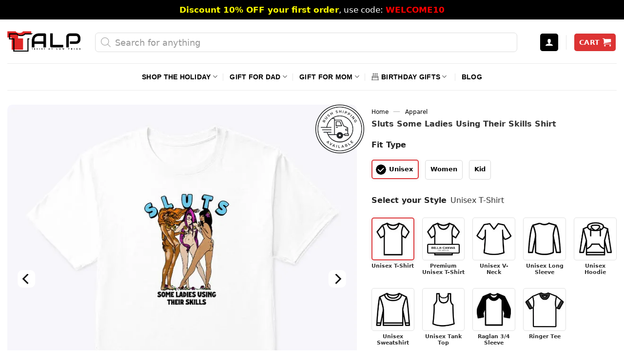

--- FILE ---
content_type: text/html; charset=UTF-8
request_url: https://tshirtatlowprice.com/products/sluts-some-ladies-using-their-skills-shirt/
body_size: 71065
content:
<!DOCTYPE html>
<!--[if IE 9 ]> <html lang="en-US" prefix="og: https://ogp.me/ns#" class="ie9 loading-site no-js"> <![endif]-->
<!--[if IE 8 ]> <html lang="en-US" prefix="og: https://ogp.me/ns#" class="ie8 loading-site no-js"> <![endif]-->
<!--[if (gte IE 9)|!(IE)]><!--><html lang="en-US" prefix="og: https://ogp.me/ns#" class="loading-site no-js"> <!--<![endif]-->
<head>
	<meta charset="UTF-8" />
	<link rel="profile" href="http://gmpg.org/xfn/11" />
	
<script defer src="[data-uri]"></script>
<noscript><img height="1" width="1" style="display:none"
src="https://www.facebook.com/tr?id=1938422393404623&ev=PageView&noscript=1"
/></noscript>
	<script defer src="[data-uri]"></script>
<link rel='dns-prefetch' href='//connect.facebook.net'>


<link rel='dns-prefetch' href='//www.google-analytics.com'>
<link rel='dns-prefetch' href='//www.googletagmanager.com'>
<link rel='dns-prefetch' href='//maps.google.com'>
<link rel='dns-prefetch' href='//i0.wp.com'>
<link rel='dns-prefetch' href='//i1.wp.com'>
<link rel='dns-prefetch' href='//i2.wp.com'>
<link rel='dns-prefetch' href='//cdn.judge.me'>
<link rel='dns-prefetch' href='//i.ytimg.com'>
<link rel='dns-prefetch' href='//www.youtube.com'>
<link rel='dns-prefetch' href='//pixel.wp.com'>
<link rel='dns-prefetch' href='//googleads.g.doubleclick.net'>
<link rel='dns-prefetch' href='//r2---sn-42u-i5oey.googlevideo.com'>
<link rel='dns-prefetch' href='//yt3.ggpht.com'>
<link rel='dns-prefetch' href='//s.ytimg.com'>
<link rel='dns-prefetch' href='//stats.wp.com'>
<link rel='dns-prefetch' href='//www.google.com'>
<link rel='dns-prefetch' href='//static.doubleclick.net'>
<link rel='dns-prefetch' href='//q.stripe.com'>
<link rel='dns-prefetch' href='//js.stripe.com'>
<link rel='dns-prefetch' href='//m.stripe.com'>
<link rel='dns-prefetch' href='//m.stripe.network'>
<link rel='dns-prefetch' href='//c0.wp.com'>
<link rel='dns-prefetch' href='//www.paypalobjects.com'>
<link rel='dns-prefetch' href='//twemoji.maxcdn.com'>
<link rel='dns-prefetch' href='//widget.trustpilot.com'>
<link rel='dns-prefetch' href='//images.dmca.com'>
<link rel='dns-prefetch' href='//alb.reddit.com'>
<link rel='dns-prefetch' href='//widget-v4.tidiochat.com'>
<link rel='dns-prefetch' href='//www.redditstatic.com'>
<link rel='dns-prefetch' href='//invitejs.trustpilot.com'>
<link rel='dns-prefetch' href='//widget.trustpilot.com'>
<link rel='dns-prefetch' href='//code.tidio.co'>
<link rel='dns-prefetch' href='//socket.tidio.co'>
<link rel='dns-prefetch' href='//app.avada.io'>
<link rel='dns-prefetch' href='//www.clarity.ms'>
<link rel='dns-prefetch' href='//ajax.googleapis.com'>
<link rel='dns-prefetch' href='//cdnjs.cloudflare.com'>
<link rel='dns-prefetch' href='//cdn.shopify.com'>
<meta name="viewport" content="width=device-width, initial-scale=1, maximum-scale=1" />
<!-- Search Engine Optimization by Rank Math PRO - https://rankmath.com/ -->
<title>Sluts Some Ladies Using Their Skills Shirt</title><link rel='preload' href='https://ajax.googleapis.com/ajax/libs/jquery/3.6.0/jquery.min.js?ver=3.6.0' as='script'><link rel='preload' href='https://cdn.jsdelivr.net/gh/oggy0409/custom-wordpress@main/fibo-search-style.css' as='style' onload="this.rel='stylesheet';this.removeAttribute('onload');"><link rel='preload' href='https://cdn.jsdelivr.net/gh/oggy0409/custom-wordpress@main/flatsome-lite-v6.css' as='style' onload="this.rel='stylesheet';this.removeAttribute('onload');"><link rel='preload' href='https://tshirtatlowprice.com/wp-content/themes/flatsome/assets/css/flatsome.css?ver=3.13.3' as='style' onload="this.rel='stylesheet';this.removeAttribute('onload');"><link rel='preload' href='https://tshirtatlowprice.com/wp-content/themes/flatsome/assets/css/icons/fl-icons.woff2' as='font' type='font/woff2' crossorigin><link rel='preload' href='https://tshirtatlowprice.com/wp-content/themes/flatsome/assets/css/flatsome-shop.css?ver=3.13.3' as='style' onload="this.rel='stylesheet';this.removeAttribute('onload');"><link rel='preload' href='https://static.klaviyo.com/onsite/hosted-fonts/Poppins/latin/poppins_latin_italic_400.woff2' as='font' type='font/woff2' crossorigin><link rel='preload' href='https://static.klaviyo.com/onsite/hosted-fonts/Poppins/latin/poppins_latin_regular_400_2.woff2' as='font' type='font/woff2' crossorigin><link rel='preload' href='https://static.klaviyo.com/onsite/hosted-fonts/Poppins/latin/poppins_latin_regular_700.woff2' as='font' type='font/woff2' crossorigin>
<meta name="description" content="Sluts Some Ladies Using Their Skills Shirt. The word ‘slut’ is used to indicate a person, especially a woman, who is sexually promiscuous. Discover it below!"/>
<meta name="robots" content="follow, index, max-snippet:-1, max-video-preview:-1, max-image-preview:large"/>
<link rel="canonical" href="https://tshirtatlowprice.com/products/sluts-some-ladies-using-their-skills-shirt/" />
<meta property="og:locale" content="en_US" />
<meta property="og:type" content="product" />
<meta property="og:title" content="Sluts Some Ladies Using Their Skills Shirt" />
<meta property="og:description" content="Sluts Some Ladies Using Their Skills Shirt. The word ‘slut’ is used to indicate a person, especially a woman, who is sexually promiscuous. Discover it below!" />
<meta property="og:url" content="https://tshirtatlowprice.com/products/sluts-some-ladies-using-their-skills-shirt/" />
<meta property="og:site_name" content="Tshirt at Low Price" />
<meta property="og:updated_time" content="2023-08-14T00:28:18-07:00" />
<meta property="og:image" content="https://i0.wp.com/tshirtatlowprice.com/wp-content/uploads/2023/08/Sluts-Some-Ladies-Using-Their-Skills-Shirt.jpg" />
<meta property="og:image:secure_url" content="https://i0.wp.com/tshirtatlowprice.com/wp-content/uploads/2023/08/Sluts-Some-Ladies-Using-Their-Skills-Shirt.jpg" />
<meta property="og:image:width" content="738" />
<meta property="og:image:height" content="738" />
<meta property="og:image:alt" content="Sluts Some Ladies Using Their Skills Shirt" />
<meta property="og:image:type" content="image/jpeg" />
<meta property="product:brand" content="Tshirt at Low Price" />
<meta property="product:price:amount" content="17.95" />
<meta property="product:price:currency" content="USD" />
<meta property="product:availability" content="instock" />
<meta property="product:retailer_item_id" content="CTDT14082301L" />
<meta name="twitter:card" content="summary_large_image" />
<meta name="twitter:title" content="Sluts Some Ladies Using Their Skills Shirt" />
<meta name="twitter:description" content="Sluts Some Ladies Using Their Skills Shirt. The word ‘slut’ is used to indicate a person, especially a woman, who is sexually promiscuous. Discover it below!" />
<meta name="twitter:site" content="@tshirtlowprices" />
<meta name="twitter:creator" content="@tshirtlowprices" />
<meta name="twitter:image" content="https://i0.wp.com/tshirtatlowprice.com/wp-content/uploads/2023/08/Sluts-Some-Ladies-Using-Their-Skills-Shirt.jpg" />
<meta name="twitter:label1" content="Price" />
<meta name="twitter:data1" content="&#036;17.95" />
<meta name="twitter:label2" content="Availability" />
<meta name="twitter:data2" content="In stock" />
<script type="application/ld+json" class="rank-math-schema-pro">{"@context":"https://schema.org","@graph":[{"@type":"Place","@id":"https://tshirtatlowprice.com/#place","address":{"@type":"PostalAddress","streetAddress":"1942 Broadway, #314C","addressLocality":"Boulder","addressRegion":"CO","postalCode":"80302","addressCountry":"US"}},{"@type":"Organization","@id":"https://tshirtatlowprice.com/#organization","name":"TALP LLC.","url":"https://tshirtatlowprice.com","sameAs":["https://www.facebook.com/tshirtatlowprice","https://twitter.com/tshirtlowprices","https://www.pinterest.com/tshirtlowpriceoffical","https://www.linkedin.com/company/tshirt-at-low-price","https://instagram.com/lowpricestshirt","https://www.youtube.com/channel/UCcTClm5sjCMYJTJO4w6N8nQ"],"email":"support@tshirtatlowprice.com","address":{"@type":"PostalAddress","streetAddress":"1942 Broadway, #314C","addressLocality":"Boulder","addressRegion":"CO","postalCode":"80302","addressCountry":"US"},"logo":{"@type":"ImageObject","@id":"https://tshirtatlowprice.com/#logo","url":"https://i0.wp.com/tshirtatlowprice.com/wp-content/uploads/2023/03/Tshirt-at-Low-Price-Offical-Logo-v2.png?ssl=1","contentUrl":"https://i0.wp.com/tshirtatlowprice.com/wp-content/uploads/2023/03/Tshirt-at-Low-Price-Offical-Logo-v2.png?ssl=1","caption":"Tshirt at Low Price","inLanguage":"en-US","width":"490","height":"138"},"contactPoint":[{"@type":"ContactPoint","telephone":"+1-661-888-8087","contactType":"customer support"}],"location":{"@id":"https://tshirtatlowprice.com/#place"}},{"@type":"WebSite","@id":"https://tshirtatlowprice.com/#website","url":"https://tshirtatlowprice.com","name":"Tshirt at Low Price","alternateName":"TALP","publisher":{"@id":"https://tshirtatlowprice.com/#organization"},"inLanguage":"en-US"},{"@type":"ImageObject","@id":"https://i0.wp.com/tshirtatlowprice.com/wp-content/uploads/2023/08/Sluts-Some-Ladies-Using-Their-Skills-Shirt.jpg?ssl=1","url":"https://i0.wp.com/tshirtatlowprice.com/wp-content/uploads/2023/08/Sluts-Some-Ladies-Using-Their-Skills-Shirt.jpg?ssl=1","width":"738","height":"738","inLanguage":"en-US"},{"@type":"BreadcrumbList","@id":"https://tshirtatlowprice.com/products/sluts-some-ladies-using-their-skills-shirt/#breadcrumb","itemListElement":[{"@type":"ListItem","position":"1","item":{"@id":"https://tshirtatlowprice.com","name":"Home"}},{"@type":"ListItem","position":"2","item":{"@id":"https://tshirtatlowprice.com/apparel/","name":"Apparel"}},{"@type":"ListItem","position":"3","item":{"@id":"https://tshirtatlowprice.com/products/sluts-some-ladies-using-their-skills-shirt/","name":"Sluts Some Ladies Using Their Skills Shirt"}}]},{"@type":"ItemPage","@id":"https://tshirtatlowprice.com/products/sluts-some-ladies-using-their-skills-shirt/#webpage","url":"https://tshirtatlowprice.com/products/sluts-some-ladies-using-their-skills-shirt/","name":"Sluts Some Ladies Using Their Skills Shirt","datePublished":"2023-08-14T00:15:25-07:00","dateModified":"2023-08-14T00:28:18-07:00","isPartOf":{"@id":"https://tshirtatlowprice.com/#website"},"primaryImageOfPage":{"@id":"https://i0.wp.com/tshirtatlowprice.com/wp-content/uploads/2023/08/Sluts-Some-Ladies-Using-Their-Skills-Shirt.jpg?ssl=1"},"inLanguage":"en-US","breadcrumb":{"@id":"https://tshirtatlowprice.com/products/sluts-some-ladies-using-their-skills-shirt/#breadcrumb"}},{"@type":"Product","brand":{"@type":"Brand","name":"Tshirt at Low Price"},"name":"Sluts Some Ladies Using Their Skills Shirt","description":"Sluts Some Ladies Using Their Skills Shirt. The word \u2018slut\u2019 is used to indicate a person, especially a woman, who is sexually promiscuous.\u00a0Discover it below!","sku":"CTDT14082301L","category":"Apparel","mainEntityOfPage":{"@id":"https://tshirtatlowprice.com/products/sluts-some-ladies-using-their-skills-shirt/#webpage"},"image":[{"@type":"ImageObject","url":"https://i0.wp.com/tshirtatlowprice.com/wp-content/uploads/2023/08/Sluts-Some-Ladies-Using-Their-Skills-Shirt.jpg?ssl=1","height":"738","width":"738"},{"@type":"ImageObject","url":"https://i0.wp.com/tshirtatlowprice.com/wp-content/uploads/2023/08/Sluts-Some-Ladies-Using-Their-Skills-Shirt-hinh.jpg?ssl=1","height":"738","width":"738"}],"offers":{"@type":"Offer","price":"17.95","priceCurrency":"USD","priceValidUntil":"2027-12-31","availability":"https://schema.org/InStock","itemCondition":"NewCondition","url":"https://tshirtatlowprice.com/products/sluts-some-ladies-using-their-skills-shirt/","seller":{"@type":"Organization","@id":"https://tshirtatlowprice.com/","name":"Tshirt at Low Price","url":"https://tshirtatlowprice.com","logo":"https://i0.wp.com/tshirtatlowprice.com/wp-content/uploads/2023/03/Tshirt-at-Low-Price-Offical-Logo-v2.png?ssl=1"},"priceSpecification":{"price":"17.95","priceCurrency":"USD","valueAddedTaxIncluded":"false"},"hasMerchantReturnPolicy":{"@type":"MerchantReturnPolicy","applicableCountry":"US","returnPolicyCategory":"https://schema.org/MerchantReturnFiniteReturnWindow","merchantReturnDays":"30","returnMethod":"https://schema.org/ReturnByMail","returnFees":"https://schema.org/FreeReturn"},"shippingDetails":{"@type":"OfferShippingDetails","shippingRate":{"@type":"MonetaryAmount","value":"5.95","currency":"USD"},"deliveryTime":{"@type":"ShippingDeliveryTime","businessDays":{"@type":"OpeningHoursSpecification","closes":"17:30:00","dayOfWeek":"Monday, Tuesday, Wednesday, Thursday, Friday","opens":"08:00:00"},"handlingTime":{"@type":"QuantitativeValue","minValue":"1","maxValue":"3","unitCode":"DAY"},"transitTime":{"@type":"QuantitativeValue","minValue":"4","maxValue":"8","unitCode":"DAY"}},"shippingDestination":{"@type":"DefinedRegion","addressCountry":"US"}}},"@id":"https://tshirtatlowprice.com/products/sluts-some-ladies-using-their-skills-shirt/#richSnippet"}]}</script>
<!-- /Rank Math WordPress SEO plugin -->

<link rel='dns-prefetch' href='//ajax.googleapis.com' />
<link rel='dns-prefetch' href='//static.klaviyo.com' />
<link rel='dns-prefetch' href='//cdnjs.cloudflare.com' />
<link rel='dns-prefetch' href='//cdn.jsdelivr.net' />
<link rel='dns-prefetch' href='//i0.wp.com' />
<link rel='dns-prefetch' href='//c0.wp.com' />
<style id='wp-block-library-inline-css' type='text/css'>
:root{--wp-admin-theme-color:#007cba;--wp-admin-theme-color--rgb:0,124,186;--wp-admin-theme-color-darker-10:#006ba1;--wp-admin-theme-color-darker-10--rgb:0,107,161;--wp-admin-theme-color-darker-20:#005a87;--wp-admin-theme-color-darker-20--rgb:0,90,135;--wp-admin-border-width-focus:2px;--wp-block-synced-color:#7a00df;--wp-block-synced-color--rgb:122,0,223;--wp-bound-block-color:#9747ff}@media (min-resolution:192dpi){:root{--wp-admin-border-width-focus:1.5px}}.wp-element-button{cursor:pointer}:root{--wp--preset--font-size--normal:16px;--wp--preset--font-size--huge:42px}:root .has-very-light-gray-background-color{background-color:#eee}:root .has-very-dark-gray-background-color{background-color:#313131}:root .has-very-light-gray-color{color:#eee}:root .has-very-dark-gray-color{color:#313131}:root .has-vivid-green-cyan-to-vivid-cyan-blue-gradient-background{background:linear-gradient(135deg,#00d084,#0693e3)}:root .has-purple-crush-gradient-background{background:linear-gradient(135deg,#34e2e4,#4721fb 50%,#ab1dfe)}:root .has-hazy-dawn-gradient-background{background:linear-gradient(135deg,#faaca8,#dad0ec)}:root .has-subdued-olive-gradient-background{background:linear-gradient(135deg,#fafae1,#67a671)}:root .has-atomic-cream-gradient-background{background:linear-gradient(135deg,#fdd79a,#004a59)}:root .has-nightshade-gradient-background{background:linear-gradient(135deg,#330968,#31cdcf)}:root .has-midnight-gradient-background{background:linear-gradient(135deg,#020381,#2874fc)}.has-regular-font-size{font-size:1em}.has-larger-font-size{font-size:2.625em}.has-normal-font-size{font-size:var(--wp--preset--font-size--normal)}.has-huge-font-size{font-size:var(--wp--preset--font-size--huge)}.has-text-align-center{text-align:center}.has-text-align-left{text-align:left}.has-text-align-right{text-align:right}#end-resizable-editor-section{display:none}.aligncenter{clear:both}.items-justified-left{justify-content:flex-start}.items-justified-center{justify-content:center}.items-justified-right{justify-content:flex-end}.items-justified-space-between{justify-content:space-between}.screen-reader-text{border:0;clip:rect(1px,1px,1px,1px);-webkit-clip-path:inset(50%);clip-path:inset(50%);height:1px;margin:-1px;overflow:hidden;padding:0;position:absolute;width:1px;word-wrap:normal!important}.screen-reader-text:focus{background-color:#ddd;clip:auto!important;-webkit-clip-path:none;clip-path:none;color:#444;display:block;font-size:1em;height:auto;left:5px;line-height:normal;padding:15px 23px 14px;text-decoration:none;top:5px;width:auto;z-index:100000}html :where(.has-border-color){border-style:solid}html :where([style*=border-top-color]){border-top-style:solid}html :where([style*=border-right-color]){border-right-style:solid}html :where([style*=border-bottom-color]){border-bottom-style:solid}html :where([style*=border-left-color]){border-left-style:solid}html :where([style*=border-width]){border-style:solid}html :where([style*=border-top-width]){border-top-style:solid}html :where([style*=border-right-width]){border-right-style:solid}html :where([style*=border-bottom-width]){border-bottom-style:solid}html :where([style*=border-left-width]){border-left-style:solid}html :where(img[class*=wp-image-]){height:auto;max-width:100%}:where(figure){margin:0 0 1em}html :where(.is-position-sticky){--wp-admin--admin-bar--position-offset:var(--wp-admin--admin-bar--height,0px)}@media screen and (max-width:600px){html :where(.is-position-sticky){--wp-admin--admin-bar--position-offset:0px}}
</style>
<style id='classic-theme-styles-inline-css' type='text/css'>
/*! This file is auto-generated */
.wp-block-button__link{color:#fff;background-color:#32373c;border-radius:9999px;box-shadow:none;text-decoration:none;padding:calc(.667em + 2px) calc(1.333em + 2px);font-size:1.125em}.wp-block-file__button{background:#32373c;color:#fff;text-decoration:none}
</style>
<style id='woocommerce-inline-inline-css' type='text/css'>
.woocommerce form .form-row .required { visibility: hidden; }
</style>
<link rel='stylesheet' id='fibo-wcas-style-css-css' href='https://cdn.jsdelivr.net/gh/oggy0409/custom-wordpress@main/fibo-search-style.css' type='text/css' media='all' />
<link rel='stylesheet' id='flatsome-lite-css' href='https://cdn.jsdelivr.net/gh/oggy0409/custom-wordpress@main/flatsome-lite-v6.css' type='text/css' media='all' />
<link rel='stylesheet' id='flatsome-main-css' href='https://tshirtatlowprice.com/wp-content/themes/flatsome/assets/css/flatsome.css?ver=3.13.3' type='text/css' media='all' />
<link rel='stylesheet' id='flatsome-shop-css' href='https://tshirtatlowprice.com/wp-content/themes/flatsome/assets/css/flatsome-shop.css?ver=3.13.3' type='text/css' media='all' />
<script type="text/javascript" src="https://ajax.googleapis.com/ajax/libs/jquery/3.6.0/jquery.min.js?ver=3.6.0" id="jquery-js"></script>
<script type="text/javascript" id="tp-js-js-extra" defer src="[data-uri]"></script>
<script type="text/javascript" id="woocommerce-tokenization-form-js-extra" defer src="[data-uri]"></script>
<script type="text/javascript" id="wc-settings-dep-in-header-js-after" defer src="[data-uri]"></script>
<script defer src="[data-uri]"></script>		<style>
			.dgwt-wcas-ico-magnifier,.dgwt-wcas-ico-magnifier-handler{max-width:20px}.dgwt-wcas-st strong,.dgwt-wcas-sd strong{color:#d33}		</style>
			<style>
		.header-search-form {
			min-width: 250px;
		}
	</style>
	<link rel="preload" as="image" href="https://i0.wp.com/tshirtatlowprice.com/wp-content/uploads/2023/08/Sluts-Some-Ladies-Using-Their-Skills-Shirt.jpg?ssl=1" imagesrcset="https://i0.wp.com/tshirtatlowprice.com/wp-content/uploads/2023/08/Sluts-Some-Ladies-Using-Their-Skills-Shirt.jpg?ssl=1&w=738 738w, https://i0.wp.com/tshirtatlowprice.com/wp-content/uploads/2023/08/Sluts-Some-Ladies-Using-Their-Skills-Shirt.jpg?ssl=1&resize=247%2C247 247w, https://i0.wp.com/tshirtatlowprice.com/wp-content/uploads/2023/08/Sluts-Some-Ladies-Using-Their-Skills-Shirt.jpg?ssl=1&resize=100%2C100 100w, https://i0.wp.com/tshirtatlowprice.com/wp-content/uploads/2023/08/Sluts-Some-Ladies-Using-Their-Skills-Shirt.jpg?ssl=1&resize=64%2C64 64w, https://i0.wp.com/tshirtatlowprice.com/wp-content/uploads/2023/08/Sluts-Some-Ladies-Using-Their-Skills-Shirt.jpg?ssl=1&resize=300%2C300 300w, https://i0.wp.com/tshirtatlowprice.com/wp-content/uploads/2023/08/Sluts-Some-Ladies-Using-Their-Skills-Shirt.jpg?ssl=1&resize=150%2C150 150w" imagesizes="(max-width: 738px) 100vw, 738px" /><!--[if IE]><link rel="stylesheet" type="text/css" href="https://tshirtatlowprice.com/wp-content/themes/flatsome/assets/css/ie-fallback.css"><script src="//cdnjs.cloudflare.com/ajax/libs/html5shiv/3.6.1/html5shiv.js"></script><script>var head = document.getElementsByTagName('head')[0],style = document.createElement('style');style.type = 'text/css';style.styleSheet.cssText = ':before,:after{content:none !important';head.appendChild(style);setTimeout(function(){head.removeChild(style);}, 0);</script><script src="https://tshirtatlowprice.com/wp-content/themes/flatsome/assets/libs/ie-flexibility.js"></script><![endif]--><meta name="flattr:id" content="zl293l">
<script defer src="[data-uri]"></script>
	<noscript><style>.woocommerce-product-gallery{ opacity: 1 !important; }</style></noscript>
	<script defer src="[data-uri]"></script><link rel="icon" href="https://i0.wp.com/tshirtatlowprice.com/wp-content/uploads/2020/11/cropped-T-shirt-at-Low-Price-Favicon-Logo-32x32.png" sizes="32x32" />
<link rel="icon" href="https://i0.wp.com/tshirtatlowprice.com/wp-content/uploads/2020/11/cropped-T-shirt-at-Low-Price-Favicon-Logo-192x192.png" sizes="192x192" />
<link rel="apple-touch-icon" href="https://i0.wp.com/tshirtatlowprice.com/wp-content/uploads/2020/11/cropped-T-shirt-at-Low-Price-Favicon-Logo-180x180.png" />
<meta name="msapplication-TileImage" content="https://i0.wp.com/tshirtatlowprice.com/wp-content/uploads/2020/11/cropped-T-shirt-at-Low-Price-Favicon-Logo-270x270.png" />
<style id="custom-css" type="text/css">:root {--primary-color: #000000;}.full-width .ubermenu-nav, .container, .row{max-width: 1340px}.row.row-collapse{max-width: 1310px}.row.row-small{max-width: 1332.5px}.row.row-large{max-width: 1370px}.header-main{height: 90px}#logo img{max-height: 90px}#logo{width:150px;}.header-bottom{min-height: 55px}.header-top{min-height: 40px}.transparent .header-main{height: 90px}.transparent #logo img{max-height: 90px}.has-transparent + .page-title:first-of-type,.has-transparent + #main > .page-title,.has-transparent + #main > div > .page-title,.has-transparent + #main .page-header-wrapper:first-of-type .page-title{padding-top: 170px;}.header.show-on-scroll,.stuck .header-main{height:70px!important}.stuck #logo img{max-height: 70px!important}.search-form{ width: 95%;}.header-bg-color, .header-wrapper {background-color: #FFF}.header-bottom {background-color: #FFFFFF}.top-bar-nav > li > a{line-height: 16px }.header-main .nav > li > a{line-height: 15px }.header-wrapper:not(.stuck) .header-main .header-nav{margin-top: 4px }.header-bottom-nav > li > a{line-height: 32px }@media (max-width: 549px) {.header-main{height: 70px}#logo img{max-height: 70px}}.nav-dropdown-has-arrow.nav-dropdown-has-border li.has-dropdown:before{border-bottom-color: #fff;}.nav .nav-dropdown{border-color: #fff }.nav-dropdown{font-size:100%}.nav-dropdown-has-arrow li.has-dropdown:after{border-bottom-color: #FFF;}.nav .nav-dropdown{background-color: #FFF}.header-top{background-color:#000000!important;}/* Color */.accordion-title.active, .has-icon-bg .icon .icon-inner,.logo a, .primary.is-underline, .primary.is-link, .badge-outline .badge-inner, .nav-outline > li.active> a,.nav-outline >li.active > a, .cart-icon strong,[data-color='primary'], .is-outline.primary{color: #000000;}/* Color !important */[data-text-color="primary"]{color: #000000!important;}/* Background Color */[data-text-bg="primary"]{background-color: #000000;}/* Background */.scroll-to-bullets a,.featured-title, .label-new.menu-item > a:after, .nav-pagination > li > .current,.nav-pagination > li > span:hover,.nav-pagination > li > a:hover,.has-hover:hover .badge-outline .badge-inner,button[type="submit"], .button.wc-forward:not(.checkout):not(.checkout-button), .button.submit-button, .button.primary:not(.is-outline),.featured-table .title,.is-outline:hover, .has-icon:hover .icon-label,.nav-dropdown-bold .nav-column li > a:hover, .nav-dropdown.nav-dropdown-bold > li > a:hover, .nav-dropdown-bold.dark .nav-column li > a:hover, .nav-dropdown.nav-dropdown-bold.dark > li > a:hover, .is-outline:hover, .tagcloud a:hover,.grid-tools a, input[type='submit']:not(.is-form), .box-badge:hover .box-text, input.button.alt,.nav-box > li > a:hover,.nav-box > li.active > a,.nav-pills > li.active > a ,.current-dropdown .cart-icon strong, .cart-icon:hover strong, .nav-line-bottom > li > a:before, .nav-line-grow > li > a:before, .nav-line > li > a:before,.banner, .header-top, .slider-nav-circle .flickity-prev-next-button:hover svg, .slider-nav-circle .flickity-prev-next-button:hover .arrow, .primary.is-outline:hover, .button.primary:not(.is-outline), input[type='submit'].primary, input[type='submit'].primary, input[type='reset'].button, input[type='button'].primary, .badge-inner{background-color: #000000;}/* Border */.nav-vertical.nav-tabs > li.active > a,.scroll-to-bullets a.active,.nav-pagination > li > .current,.nav-pagination > li > span:hover,.nav-pagination > li > a:hover,.has-hover:hover .badge-outline .badge-inner,.accordion-title.active,.featured-table,.is-outline:hover, .tagcloud a:hover,blockquote, .has-border, .cart-icon strong:after,.cart-icon strong,.blockUI:before, .processing:before,.loading-spin, .slider-nav-circle .flickity-prev-next-button:hover svg, .slider-nav-circle .flickity-prev-next-button:hover .arrow, .primary.is-outline:hover{border-color: #000000}.nav-tabs > li.active > a{border-top-color: #000000}.widget_shopping_cart_content .blockUI.blockOverlay:before { border-left-color: #000000 }.woocommerce-checkout-review-order .blockUI.blockOverlay:before { border-left-color: #000000 }/* Fill */.slider .flickity-prev-next-button:hover svg,.slider .flickity-prev-next-button:hover .arrow{fill: #000000;}/* Background Color */[data-icon-label]:after, .secondary.is-underline:hover,.secondary.is-outline:hover,.icon-label,.button.secondary:not(.is-outline),.button.alt:not(.is-outline), .badge-inner.on-sale, .button.checkout, .single_add_to_cart_button, .current .breadcrumb-step{ background-color:#0a0a0a; }[data-text-bg="secondary"]{background-color: #0a0a0a;}/* Color */.secondary.is-underline,.secondary.is-link, .secondary.is-outline,.stars a.active, .star-rating:before, .woocommerce-page .star-rating:before,.star-rating span:before, .color-secondary{color: #0a0a0a}/* Color !important */[data-text-color="secondary"]{color: #0a0a0a!important;}/* Border */.secondary.is-outline:hover{border-color:#0a0a0a}@media screen and (max-width: 549px){body{font-size: 100%;}}body{font-family:"Source Sans Pro", sans-serif}body{font-weight: 0}body{color: #333333}.nav > li > a {font-family:"Source Sans Pro", sans-serif;}.mobile-sidebar-levels-2 .nav > li > ul > li > a {font-family:"Source Sans Pro", sans-serif;}.nav > li > a {font-weight: 700;}.mobile-sidebar-levels-2 .nav > li > ul > li > a {font-weight: 700;}h1,h2,h3,h4,h5,h6,.heading-font, .off-canvas-center .nav-sidebar.nav-vertical > li > a{font-family: "Source Sans Pro", sans-serif;}h1,h2,h3,h4,h5,h6,.heading-font,.banner h1,.banner h2{font-weight: 700;}h1,h2,h3,h4,h5,h6,.heading-font{color: #333333;}.alt-font{font-family: "Dancing Script", sans-serif;}.alt-font{font-weight: 400!important;}.header:not(.transparent) .header-bottom-nav.nav > li > a{color: #000000;}.header:not(.transparent) .header-bottom-nav.nav > li > a:hover,.header:not(.transparent) .header-bottom-nav.nav > li.active > a,.header:not(.transparent) .header-bottom-nav.nav > li.current > a,.header:not(.transparent) .header-bottom-nav.nav > li > a.active,.header:not(.transparent) .header-bottom-nav.nav > li > a.current{color: #dd3333;}.header-bottom-nav.nav-line-bottom > li > a:before,.header-bottom-nav.nav-line-grow > li > a:before,.header-bottom-nav.nav-line > li > a:before,.header-bottom-nav.nav-box > li > a:hover,.header-bottom-nav.nav-box > li.active > a,.header-bottom-nav.nav-pills > li > a:hover,.header-bottom-nav.nav-pills > li.active > a{color:#FFF!important;background-color: #dd3333;}a{color: #000000;}.widget a{color: #000000;}.widget a:hover{color: #dd3333;}.widget .tagcloud a:hover{border-color: #dd3333; background-color: #dd3333;}.current .breadcrumb-step, [data-icon-label]:after, .button#place_order,.button.checkout,.checkout-button,.single_add_to_cart_button.button{background-color: #dd3333!important }.has-equal-box-heights .box-image {padding-top: 100%;}.badge-inner.on-sale{background-color: #dd3333}.star-rating span:before,.star-rating:before, .woocommerce-page .star-rating:before, .stars a:hover:after, .stars a.active:after{color: #ffd71a}@media screen and (min-width: 550px){.products .box-vertical .box-image{min-width: 247px!important;width: 247px!important;}}.footer-1{background-color: #f7f7f7}.footer-2{background-color: #FFFFFF}.absolute-footer, html{background-color: #FFFFFF}button[name='update_cart'] { display: none; }/* Custom CSS */body,h1,h2,h3,h4,h5,h6,p{font-family:-apple-system,system-ui,BlinkMacSystemFont,"Segoe UI",Helvetica,Arial,sans-serif,"Apple Color Emoji","Segoe UI Emoji","Segoe UI Symbol"}.woocommerce-billing-fields,.woocommerce-variation-price{border-top:none}.acc-plain .accordion-inner p,.margin-fix,.page-checkout-simple .checkout_coupon,.page-checkout-simple .woocommerce-error li,.rank-math-list-item:last-of-type,.wcpa_type_text .form-control,.woocommerce-checkout .button,.woocommerce-checkout button,.woocommerce-checkout fieldset,.woocommerce-checkout input,.woocommerce-checkout select,.woocommerce-checkout textarea,.btg-label,#fluentform_8 .ff-el-group{margin-bottom:0}.remove-bottom-row-2,.woo-variation-items-wrapper{padding-bottom:10px!important}.wc-forward{font-size:17px;padding:7px 0}.cart .variations td,.single-product .variations td{display:block;width:100%}.promo-label{margin-right:7px;font-weight:700;font-size:14px;background:#000;color:#fff;padding:2px 5px}.tagcloud a:hover,.ux-search-submit,a.col-a:hover{background-color:#ff1300!important}.custom-label,.reviewcustom-label,.variations_form label,.ywcdd_date_info,dt.variation-Personalizeit{font-weight:700}.has-border{border:1px solid #e0e0e0!important}#cart-popup>div>div.widget_shopping_cart_content>ul>li>dl>dd.variation-Design>div>p>span,#cart-popup>div>div.widget_shopping_cart_content>ul>li>dl>dd.variation-Size>div>p>span,#showmenu,.affiliate-custom .box-blog-post .is-divider,.box-blog-post .is-divider,.chart-detail.hide,.cl-block,.custom-dis,.dgwt-wcas-pd-addtc-form>.quantity,.free-shipping-wrap,.home .entry-header,.page-checkout-simple .checkout-breadcrumbs,.per-nfl_parent label,.prdctfltr_wc .prdctfltr_filter_title,.proceed-to-checkout-above-cart,.product-lightbox .price-wrapper,.related .add_to_cart_button,.size-chart-mobile,.stripe-diners-icon,.stripe-jcb-icon,.view-chart.hide,.wcpa_form_outer .wcpa_form_item .select-style-fix-css label,.woocommerce td.product-name dl.variation dd.variation-Size .wcpa_cart_type_color-group span,.woocommerce-additional-fields .cart-discount,.woocommerce-ordering,.woovr-variation-selector .dd-selected-image,.wptypek-price,div.wcpa_price_summary>ul>li.wcpa_total>span,td.product-name>dl>dd.variation-Design>div>p>span,td.product-name>dl>dd.variation-FitType>div>p>span,ul.products.wcdrp-products-slider.owl-theme .owl-nav,.wcpa_form_outer .wcpa_form_item .required_ast{display:none}#billing_address_2_field,.important,.single-product div.product.wcpa_has_options form.cart{display:block!important}.fixed-padding{padding-top:15px}.dgwt-wcas-pd-addtc .add_to_cart_button,.dgwt-wcas-pd-addtc .add_to_cart_inline,.size-full{width:100%!important}@media only screen and (min-width:850px){.woocommerce-cart .row-large>.col{padding:0 30px 30px}.nav-vertical+.tab-panels{padding:0 0 30px 30px}}#checkout-checkbox,.single-product .promotion-event{margin-top:15px}#checkout-checkbox .wyuscs1 img,#vscf .form-group input[type=email],#vscf .form-group input[type=text],#vscf .form-group textarea,#wide-nav .html_topbar_right,.app-w-100,.badge-full,.button.alt,.button.checkout,.checkout-button,.custom-label-2,.img-dep,.product-small .add_to_cart_button,.secondary{width:100%}#payment>ul{list-style:none}.centermod{margin:0 auto;display:table}#payment>ul>li.wc_payment_method.payment_method_ppec_paypal>label>img,.pp-left,.woocommerce .extra-flate-tool-tip{margin-left:3px}.box-image .out-of-stock-label,.button [data-icon-label]:after,.cart-empty,.single-product .woocommerce-variation.single_variation,.sku_wrapper,.variation-Printchooseone{display:none!important}#checkout_custom_heading,.app-flex,.product-aff,.social-icons,.variable-flex-form,.wcpa_type_radio-group{display:flex}.ta-right{text-align:right;flex-direction:row-reverse;flex-grow:1}.header-shadow .header-wrapper,.header-wrapper.stuck,.layout-shadow #wrapper{box-shadow:none;border-bottom:none}.section-title-normal span{padding-bottom:0;border:none}.norton-secu{width:53px;margin-left:.5rem}.ssl-secu{width:48px;margin-left:.5rem}#jp-relatedposts .jp-relatedposts-items-visual{margin-right:-27px}.unavailable,.wcpr-grid-item{pointer-events:none}.responsive-container{position:relative;padding-top:0;overflow:hidden}.product-main,figcaption{padding:30px 0}.responsive-container embed,.responsive-container iframe,.responsive-container object,.responsive-container video{position:absolute;top:0;left:0;width:100%;height:100%}dd.variation-Personalizeit>p{color:red;font-weight:700}.custom-label{font-size:16px;text-transform:uppercase}.custom-layout{table-layout:fixed}.custom-width{width:60px}.product-summary .woocommerce-Price-currencySymbol{font-size:30px;vertical-align:unset}.product-info .price{margin:15px 0 22px;font-size:30px}.button [data-icon-label]:after{background-color:#000!important}.cart-button-custom{line-height:35px;color:#000!important;background-color:#fff;border:2px solid #000}.payment_method_ppec_paypal,.secure-checkout,.view-chart,.woocommerce-shipping-fields__field-wrapper{padding-bottom:10px}ul#desc{padding-top:10px;margin-bottom:10px}.fixed-layout{vertical-align:middle;margin-right:7px!important}.chart-detail.show{display:block;padding-bottom:20px}.chart-label{cursor:pointer;color:purple;text-decoration:underline;font-size:14px;padding-right:5px}.view-chart{font-size:12px}.view-chart.show{display:block}.dgwt-wcas-search-wrapp,.subl-product-description img{max-width:100%}.label-trending.menu-item>a:after{content:'Trending';display:inline-block;font-size:9px;line-height:9px;text-transform:uppercase;letter-spacing:-.1px;margin-left:4px;background-color:#572fbd;font-weight:bolder;border-radius:2px;color:#fff;padding:2px 3px 3px;position:relative;top:-2px}ul.col-tags{display:table-cell;margin:0;padding:0;list-style-type:none;font-size:16px}li.col-label,li.col-li{color:#838383;font-size:.75em;text-transform:uppercase;display:inline-block}#reviews #comments h3.normal,li.col-label{font-weight:600}.tagcloud a,a.col-a{color:#4f4f4f;text-transform:uppercase;font-weight:600;text-decoration:none;-webkit-transition:.1s ease-in-out;-moz-transition:.1s ease-in-out;transition:.1s ease-in-out;outline:0;padding:4px 0;font-size:.875em;border:none;box-shadow:8px 0 0 #f1f1f1,-8px 0 0 #f1f1f1;background-color:#f1f1f1;margin-right:8px;margin-left:10px}.tagcloud a:hover,a.col-a:hover{color:#fff;border-color:#ff1300!important;box-shadow:8px 0 0 #ff1300,-8px 0 0 #ff1300}.row.row-small,.single-product .container-width{max-width:1340px}.container .row-small:not(.row-collapse),.row .row-small:not(.row-collapse){margin-left:-15px;margin-right:-15px}.product-tagging{font-size:.875em}.aff-link,.btg-label,.product-tagging span.label{font-weight:700;font-size:1.25rem;margin-right:15px;color:#2d3436}.product-tagging a,.view-collect{font-size:11px;text-transform:uppercase;letter-spacing:.05em}.product-tagging a{display:inline-block;height:30px;line-height:30px;border-radius:99px;position:relative;margin:10px 10px 10px 0;padding:0 10px;background:#ededed;color:#2d3436;font-weight:700}.product-tagging a:hover{color:#fff;background-color:#ff1300;border-color:#ff1300}.single-product del span.amount{color:#333!important}.single-product ins span,.single-product p.price span.amount,.woocommerce-variation-price .price>span.woocommerce-Price-amount.amount{color:#d63031}.select2-container .select2-selection--single{height:49px}.select2-container--default .select2-selection--single .select2-selection__rendered{line-height:49px;color:#4e4e4e;font-weight:700}.select2-container--default .select2-selection--single .select2-selection__arrow b{margin-top:8px}#payment ul.payment_methods li.wc_payment_method.payment_method_stripe .form-row.form-row-first{width:48%;margin-right:4%;overflow:visible;float:left}#add_payment_method #payment div.payment_box,.woocommerce-cart #payment div.payment_box,.woocommerce-checkout #payment div.payment_method_stripe,.woocommerce-checkout #payment div.payment_method_ppcp-gateway{position:relative;box-sizing:border-box;padding:1em;margin-top:10px;font-size:.85em;line-height:1.5;color:#515151;width:auto}#payment ul.payment_methods li.wc_payment_method.payment_method_stripe .form-row.form-row-last{float:right;width:48%;overflow:visible}.wc-stripe-elements-field,.wc-stripe-iban-element-field{margin:10px 0;padding:15px;border-radius:4px;border:1px solid #e1e1e1}#payment_method_ppec_paypal,#payment_method_stripe{margin-right:7px;margin-left:.6em}#wc-stripe-cc-form>div.stripe-source-errors>ul,h2.section-title-normal,.proceed-to-checkout-above-cart .button,.wc-proceed-to-checkout .button,.woocommerce-billing-fields p,.woocommerce-shipping-fields__field-wrapper p{margin-bottom:1em}.select2-container--default .select2-selection--single{background-color:#eee;border:none}.custom-print{vertical-align:middle;margin:0 0 0 3px!important}.custom-check{margin-bottom:2px}.custom-print-field{margin:20px 0;background:#f1f1f1;line-height:1.4;padding:10px 18px}.custom-label-1{padding-right:12px!important}#new_row button#single_add_to_cart_button_id{width:auto;padding:0 12px}#new_row span#cancel{background:#333;color:#fff;margin-right:0;text-transform:uppercase;font-weight:700;float:left}.extra-var{display:contents}.view-collect{font-weight:700;vertical-align:middle;background-color:#ff1300;color:#fff;padding:3px 7px}.page-checkout-simple,.vi_wse_suggestions .vi_wse_suggest_list_product,.wcdrp-product,.wcpa_form_outer .wcpa_form_item input[type=color]{padding:0}.mobi-margin{margin-top:40px}.share-icons .menu{margin:0 0 0 15px;list-style-type:none}.share-icons .menu>li,.wyuscs1,.wyuscs2{display:table-cell;vertical-align:middle}.share-icons .menu>li>a{display:block;padding:.7rem .8rem;line-height:1}.share-icons ul.menu>li+li{border-top:none;font-size:20px}.social-icons i{color:#b0060f}.simple-flex-form{margin-bottom:.5em}.simple-custom-form{margin-bottom:0;padding:.5em 0}.single-product .woocommerce-variation-price{padding:0 0 20px;border-top:none}.upcase{text-transform:uppercase;color:#000}.sizechart-img-responsive{border:1px solid #ddd;vertical-align:middle;display:block;max-width:100%;height:auto}.sizechart-h2{font-size:1.6em;font-weight:900;margin-bottom:0}.size-chart-img{display:inline-block;}.wcpa_form_item>label .size-chart{margin-left:5px;cursor:pointer;font-weight:normal;text-decoration:underline;font-size:.9em}.sizeguide-note{font-size:12px;background:#fff9dd;padding:10px 10px 5px;border-radius:5px;margin-bottom:20px;width:100%}.sizeguide-note p{margin-bottom:10px;line-height:1.52857143}.text-err{font-size:12px;color:#d33131;line-height:1.52857143}.img-responsive{display:block;margin:auto auto 20px}.cuongtran .tab-panels,.entry-content .rank-math-question,.woocommerce-cart-form .wcpa_cart_type_image-group{padding-top:0}.form-flat input:not([type=submit]){border-radius:0!important}.linked-products-view{margin-left:5px;font-size:14px;vertical-align:middle;background:red;color:#fff;padding:5px;border-radius:5px}div.asp_w.asp_r .results .asp_nores{text-align:left}#ajaxsearchprores1_1 .results .asp_nores .asp_keyword,#ajaxsearchprores1_2 .results .asp_nores .asp_keyword,div.asp_r.asp_r_1 .results .asp_nores .asp_keyword{padding:0 6px 0 0}#ajaxsearchprores1_1 .results .item .asp_content h3 a,#ajaxsearchprores1_2 .results .item .asp_content h3 a,div.asp_r.asp_r_1 .results .item .asp_content h3 a{font-family:-apple-system,system-ui,BlinkMacSystemFont,"Segoe UI",Helvetica,Arial,sans-serif,"Apple Color Emoji","Segoe UI Emoji","Segoe UI Symbol";color:#334862;font-size:12px}dd.variation-Design{color:#5a6dca;font-weight:700}dd.variation-SelectStyle,dd.variation-SelectyourStyle,dd.variation-Style{color:#ff642e;font-weight:700}dd.variation-Color{color:#008b8b;font-weight:700}dd.variation-Size{color:#63af1a;font-weight:700}.discount-widget{position:relative;overflow:hidden;z-index:1;margin-bottom:30px}.discount-item{z-index:15;transition:.15s ease-in-out;width:100%;height:54px;padding:0 16px;background:#f8f8f8;border-radius:8px;display:flex;justify-content:space-between;align-items:center;margin-bottom:4px}.discount-item-title{color:#000;font-weight:700;line-height:20px;text-align:left}.discount-item-text{color:#bcbcbc;font-size:12px;line-height:18px;text-align:left}.discount-title{margin-bottom:12px;display:inline-flex;border:1px dashed #666;padding:10px;border-radius:8px;width:100%}.custom-value{padding-left:10px;font-weight:400}.mfp-container{padding:15px}.wyuscs1{width:40px}.wyuscs{display:table-row}.single-product .discount-widget{margin-bottom:20px!important}#countdownhere{display:block;background:#ffeabf;padding:.65rem.75em;font-size:15px;color:#111;font-weight:600}.wcpr-modal-light-box,.wcpr-modal-light-box .wcpr-overlay{position:fixed}.wcpr-modal-light-box .wcpr-modal-wrap-container{display:block;overflow:auto;padding:15px;max-height:100%;width:100%}.wcpr-form-description{margin-bottom:15px}.order_details,table.order_details:not( .has-background ) th{background-color:#f8f8f8}.order_details:after,.order_details:before{background:-webkit-linear-gradient(transparent 0,transparent 0),-webkit-linear-gradient(135deg,#f8f8f8 33.33%,transparent 33.33%),-webkit-linear-gradient(45deg,#f8f8f8 33.33%,transparent 33.33%)}.order_details>li{border-bottom:1px dotted #e3e3e3}ul.order_details{list-style:none;position:relative;margin:2em 0}.custom-h3-review,.vi_wse_suggestions h3{letter-spacing:.05em;margin-top:20px;text-transform:uppercase}ul.order_details::after,ul.order_details::before{content:'';content:'';display:block;position:absolute;top:-16px;left:0;width:100%;height:16px;background-size:0 100%,16px 16px,16px 16px}ul.order_details::after{clear:both;top:auto;bottom:-16px;-webkit-transform:rotate(180deg);-ms-transform:rotate(180deg);transform:rotate(180deg)}ul.order_details li{padding:1em 1.618em;font-size:.8em;text-transform:uppercase}ul.order_details li:first-child{padding-top:1.618em}ul.order_details li:last-child{border:0;padding-bottom:1.618em}ul.order_details li strong{display:block;font-size:1.41575em;text-transform:none}table.order_details thead th{padding:1.41575em;vertical-align:middle}table.order_details td,table.order_details th{padding:1em 1.41575em;text-align:left;vertical-align:top}table.order_details:not( .has-background ) tbody td{background-color:#fdfdfd}#reviews{padding-top:25px}.pthanks{background:#f8f8f8;padding:20px}.add-more-item,.single-product .product-info .woocommerce-product-rating{padding-top:5px}.add-more-item{clear:both}.shop_table{font-size:17px}.button.icon.circle,.checkout .none_border,.woocommerce-checkout-payment .payment_box.payment_method_ppcp-gateway,.woocommerce-checkout-payment .payment_box.payment_method_ppec_paypal{border:none}.home #wrapper>.message-wrapper,.single-product #wrapper>.message-wrapper{max-width:1340px;padding-left:15px;padding-right:15px;margin:auto}.custom-h3-review{font-size:19px;border-bottom:1px solid #eee}.woocommerce-photo-reviews-shortcode{padding-top:0}.custom-review-button{margin:10px 0 5px;padding:10px;width:100%;font-weight:700;text-align:center;text-transform:uppercase;background:#ff1300;letter-spacing:.05em}.custom-review-button a{color:#fff!important;font-size:inherit;font-weight:inherit;padding:0!important;border:none;line-height:inherit}.vi_wse_suggestions h3{padding-left:0;font-size:19px;border-bottom:1px solid #eee}.vi_wse_suggest_list_product_template_two .vi_wse_suggest_product_info{box-shadow:none;border:1px solid #ececec}.vi_wse_suggest_list_product_template_two .vi_wse_suggest_product:hover .vi_wse_suggest_product_info{box-shadow:none;border:1px solid #ddd}.vi_wse_suggest_product_price{font-size:13px}.wyuscs2{padding-left:10px}.shop_table tfoot th{font-weight:400;font-size:.9em}.cart-discount th{font-weight:700!important}.cart-discount span.amount{color:green}.cart-subtotal b span.amount{color:#d91717}#checkout-checkbox .wyuscs1{width:100px!important}.ditmecheck{margin-bottom:12px}.copy-text,.vnit{margin-right:10px}.checkout_coupon button.button{background-color:#47525d;border-radius:5px}.checkout_coupon .input-text{box-shadow:none!important;border:1px solid #ececec}.wcpa_type_paragraph{font-size:15px}.personalized-goods{padding:8px 10px;background:#222124;text-align:center;text-transform:uppercase;font-size:14px;font-weight:600;width:220px;color:#fff}#reviews-content-left-main .reviews-images{width:100%;object-fit:cover;pointer-events:none}.woocommerce td.product-name dl.variation dt{float:none}.label-review.menu-item>a:after{content:'Review';display:inline-block;font-size:9px;line-height:9px;text-transform:uppercase;letter-spacing:-.1px;margin-left:4px;background-color:#572fbd;font-weight:bolder;border-radius:2px;color:#fff;padding:2px 3px 3px;position:relative;top:-2px}.dgwt-wcas-details-main-image img{width:100%!important;max-height:100%!important;height:100%!important}.covid-19{padding:10px 15px;background:#fffceb;border-radius:5px;margin-bottom:30px;border:2px dashed #666}.product-info p.out-of-stock{margin-top:15px;background:#f3f3f3;padding:15px;text-align:center;font-weight:700;border-radius:5px}#place_order,.cart-checkout,.dddddd,.off-canvas-cart .button.checkout,.single-product .single_add_to_cart_button,.wbs-button-check,.woocommerce-cart .single_add_to_cart_button,.brnhmbx-bfm-button{margin-bottom:0;margin-right:0;border-radius:3px;white-space:nowrap;padding:20px 0;display:block;width:100%;font-size:1.2857rem;font-weight:700;line-height:24px;box-shadow:0 4px 6px -2px rgba(35,67,92,.32);border:1px solid rgba(0,0,0,.16)!important;background-color:#dd3333!important}.bumchiuchiu:after,.bumchiuchiu:before,.wbs-button-check:after,.wbs-button-check:before{content:'';position:absolute;left:0;right:0;width:100%;height:2px}.bumchiuchiu:before,.wbs-button-check:before{bottom:0;background:rgba(0,0,0,.12)}.bumchiuchiu:after,.wbs-button-check:after{top:0;background:rgba(255,255,255,.16)}.single-product .product-summary .quantity{margin-bottom:0;position:relative;border-color:#e6e6e6;margin-right:12px;min-height:50px}.single-product .product-summary .custom-ipt{box-shadow:none!important;-webkit-appearance:none!important;-webkit-box-shadow:none!important;max-width:100%!important;-moz-appearance:textfield;padding-right:38px!important;padding-left:12px!important;width:82px!important;background-color:#fff!important;border:1px solid #e6e6e6!important;height:100%!important;line-height:normal;text-align:center;font-size:1em;appearance:none;border-radius:0}.wcpa_form_outer .wcpa_form_item .wcpa_color label span.disp_circle{box-shadow:0 4px 5px 0 rgba(99,110,114,.14),0 1px 10px 0 rgba(99,110,114,.12),0 2px 4px 0 rgba(99,110,114,.2)!important}.single-product #wrapper .quantity .plus{top:0;position:absolute;right:0;width:28px;text-align:center;height:50%;color:#666;outline:0;background-color:#f8f8f8;border:1px solid #e6e6e6!important}.single-product #wrapper .quantity .minus{bottom:0;position:absolute;right:0;width:28px;color:#666;text-align:center;height:50%;outline:0;border:none;border-left:1px solid #e6e6e6!important;background-color:transparent}.single-product #wrapper .quantity .fix-button-ngu{line-height:normal!important;min-height:auto!important}@media only screen and (max-width:374px){.single-product .single_add_to_cart_button,.brnhmbx-bfm-button{font-size:14px!important}}.single-post .wc-block-grid.has-3-columns .wc-block-grid__product,.woovr-variation-selector .dd-options>li{margin-left:0}.product__trust-badge{margin:15px 0 25px}.promo-notices{padding:10px 15px!important;color:#000;border:2px dashed #3aa5f3;margin-bottom:15px}.promotion-event{vertical-align:middle;width:100%;border:1px solid #ddd;padding:10px;margin-bottom:10px;border-radius:5px}.cart-checkout:hover{box-shadow:0 4px 6px -2px rgba(35,67,92,.32)}.banner-trust{margin-bottom:30px}input[type=email]:focus,input[type=number]:focus,input[type=password]:focus,input[type=search]:focus,input[type=tel]:focus,input[type=text]:focus,select:focus,textarea:focus{box-shadow:none;border:2px solid #000}.single-product .custom-layout select,.wcpa_form_outer .wcpa_form_item select{letter-spacing:.05em;box-shadow:inset 0 1px 2px #ccc;font-weight:700;min-height:50px}.checkout ul.message-wrapper,.success-color{border-top:none;background-color:#f7f6f7;width:auto;position:relative}input.text,input.title,input[type=email],input[type=password],input[type=tel],input[type=text],select,textarea{border:none;background-color:#f1f1f187}.select-resize-ghost,.select2-container .select2-choice,.select2-container .select2-selection,select{box-shadow:inset 0 1px 2px rgba(0,0,0,.1)}.nav-pagination>li>a,.nav-pagination>li>span,.off-canvas-cart .button.wc-forward:not(.checkout):not(.checkout-button),.select-resize-ghost,.select2-container .select2-choice,.select2-container .select2-selection,input[type=date],input[type=email],input[type=number],input[type=password],input[type=search],input[type=tel],input[type=text],input[type=url],select,textarea,.widget_media_image img{border-radius:5px}.checkout ul.message-wrapper{margin:0 0 15px;padding:10px;border-left:2px solid #de0d0d}.checkout ul.message-wrapper .alert-color{color:#777;text-align:left!important}.checkout ul.message-wrapper .alert-color strong{color:#b20000}.success-color{color:#239410;padding-left:10px!important;margin-bottom:.5em;padding:10px;text-align:left!important;border-left:2px solid #23940f}a.added_to_cart{display:inline-block;font-size:.9em;text-transform:uppercase;font-weight:700;padding:10px;background:#000;color:#fff;text-align:center;margin-left:12px;border-radius:4px;box-shadow:0 4px 6px -2px rgba(35,67,92,.32);border:1px solid rgba(0,0,0,.16)!important}.rank-math-link,.term-description a,#tab-description a{text-decoration:underline;color:#054ada}a.added_to_cart:after{content:""}.single-product .custom-layout select{font-size:20px}.simple-form{display:flex!important}.tp-widget-wrapper,div.wpforms-container-full .wpforms-form input.wpforms-field-medium,div.wpforms-container-full .wpforms-form select.wpforms-field-medium{max-width:100%!important}.dgwt-wcas-no-submit .dgwt-wcas-sf-wrapp input[type=search].dgwt-wcas-search-input{font-size:1.2em;border-radius:7px}.wcpa_price_summary li{border-top:none;padding:0;margin:0!important}.wcpa_form_outer .wcpa_form_item .select_arrow{top:22px}.wcpa_form_outer .wcpa_form_item select{border-radius:5px;border:none;font-size:20px;background-color:#f1f1f187}.wcpa_form_outer .wcpa_form_item .color-group .wcpa_color input:checked+label span,.wcpa_form_outer .wcpa_form_item .color-custom-v1 .wcpa_color input:checked+label span{border:2px solid #de383b;box-shadow: 0 0 7px 1px #f1f1f1}.wcpa_form_outer .wcpa_form_item .color-group .wcpa_color{margin:10px 10px 0 0}.wcpa_form_outer .wcpa_form_item .color-group .wcpa_color .wcpa_color_desc{width:max-content;box-shadow:2px 2px 2px #11111126}figcaption{text-align:center;background:#e1e1e13d;font-size:14px}body{font-size:18px}figure{margin-bottom:1.3em!important}.acc-plain,.textwidget .follow-icons{margin-bottom:10px}.follow-icons button.icon:not(.button),a.icon:not(.button){margin-right:.75em}.textwidget .social-icons i{color:#999}.single-post h3,.page-id-15648 .section-title-center{font-size:32px;line-height:34px;margin:35px 0 20px;font-weight:400}.single-post h1,.single-post h2{font-size:38px;line-height:40px}body{min-height:100%;line-height:28px;color:#333;font-weight:400;background:#fff;position:relative;-webkit-font-smoothing:antialiased;overflow-x:hidden}.single-post h2{font-weight:700;margin:50px 0 25px}@media (min-width:600px){.single-post h3{font-size:38px;line-height:42px}.single-post h1,.single-post h2{font-size:50px;line-height:54px}body{font-size:18px;line-height:29px}}.entry-header .entry-category{margin:0 0 15px}.single-post h4{font-size:24px;line-height:28px;margin:30px 0 14px}.home h2{font-size:25px}.home .section-title-normal{border-bottom:1px dashed #ebebeb}.single-post textarea{background-color:#fff!important}p.stars,p.stars span,p.stars span a{font-family:fl-icons!important}.radius-circle>a>.img-inner>img{border-radius:50%!important}.banner-font-size{text-align:center;font-weight:300;letter-spacing:.5px;font-size:29px;line-height:28px;margin-bottom:12px;padding:0 15px!important}.remove-bottom-row{padding-bottom:0!important}.app-mb4{margin-bottom:4px}.app-py8{padding-top:8px;padding-bottom:8px}.app-px16{padding-left:16px;padding-right:16px}.app-items-center{align-items:center}div.blog-post-inner>button{margin-top:0!important;padding:0!important;text-decoration:underline;text-transform:capitalize}.single-product h1.product-title{font-size:16px}.form-upload-custom_parent,.viwcuf-checkout-ob-shortcode-order_bump .vi-wcuf-ob-product-wrap{margin-top:20px}.archive .term-description{margin:40px 0;background:#f8f8f8;padding:30px 20px 10px;border-radius:5px}.term-description a{font-weight:700}ul.links li:last-child{margin-right:.4em}ul.links li{margin:5px .4em}.custom-row-width{max-width:1758px}.text-banner{padding:10px;background:#f1f1f1;text-transform:uppercase;letter-spacing:.05em}.dcm{max-height:350px;overflow:auto}.nav-tabs>li>a{border-top:1px solid #ececec;border-left:1px solid #ececec;border-right:1px solid #ececec;background-color:rgb(248 248 248)}.nav-tabs>li.active>a{border-top:2px solid #000}#ywcdd_info_shipping_date{line-height:22px;background:#fff0d69e;padding:10px 15px;border-radius:5px;margin:15px 0 20px}span.ywcdd_shipping_message{font-size:13px}.admin-bar .zm-handler,.admin-bar .zm-viewer{margin-top:-32px!important}.page-checkout-simple .is-well,.woocommerce-order-received .is-well{-webkit-box-shadow:none;box-shadow:none}.woocommerce-order-received ul.order_details li strong{word-break:break-word}.lightbox-size-chart{max-width:720px;padding:15px}.hCRFvV,.hgqxCS{padding:8px 16px;text-align:center;text-transform:uppercase;letter-spacing:.5px}.lightbox-size-chart .col,.single-product .product-main .row .large-6.col{padding-bottom:0}#wcpa-color-group-1605000944075 .wcpa_color label,#wcpa-color-group-5fc0ea586da0d .wcpa_color label,#wcpa-color-group-5fc0eb0e1d879 .wcpa_color label,form.checkout h3{text-transform:none}#wcpa-color-group-1605000944075,#wcpa-color-group-5fc0ea586da0d,#wcpa-color-group-5fc0eb0e1d879{margin:0 0 1.5em}td.product-thumbnail img,ul.product_list_widget li img{border-radius:5px}.hgqxCS{margin-top:4px;font-size:10px;font-weight:400;color:#282828;background-color:#ffd71b}.hCRFvV{display:inline-block;margin-top:8px;margin-bottom:8px;font-size:13px;font-weight:500;color:#ffe000;background-color:#000;border-radius:3px}.single-post .swiper-pagination-bullet{line-height:0;min-height:0;margin-top:10px!important}.single-post .wc-block-grid__products .wc-block-grid__product-image img{height:300px;-o-object-position:50% 50%;object-position:50% 50%;-o-object-fit:cover;object-fit:cover;font-family:'object-fit: cover;';right:0;width:100%;bottom:0;left:0;top:0}.single-post .wc-block-grid__products{margin:25px -8px 16px}.woocommerce-NoticeGroup-checkout .woocommerce-error,.woocommerce-notices-wrapper .woocommerce-error{background:#fbf8f1;padding:10px;list-style:none;border-left:2px solid #000}.woocommerce-NoticeGroup-checkout .woocommerce-error li strong{color:#df1d26}#ship-to-different-address label{font-weight:700;color:#e0242b}.wcpa_form_outer .wcpa_form_item input[type=text]{border-radius:5px;border:none;min-height:50px;font-size:20px;letter-spacing:.05em;box-shadow:inset 0 1px 2px #ccc;background-color:#f1f1f187}.single-product #trustpilot-widget-trustbox-0-wrapper{margin-bottom:15px!important}.label_inside{text-transform:capitalize}.shop_table .mobile-product-price,ul.product_list_widget li .quantity{clear:both}.wcpa_cart_type_image-group img{width:30px}.variation dd,.variation dl,.variation dt{font-size:11px;padding:2px}.wcpa_form_outer .wcpa_form_item .wcpa_helptext{font-size:0.9em}.page-checkout-simple .cart-header{margin:30px 0}.figure-thankyou,.single-product .woocommerce-product-gallery figure{margin-bottom:0!important}.wc-stripe-error li{color:#df1d26;font-weight:700}.iconic-wlv-variations__label{font-size:.9em;color:#000}.payment_methods li+li{padding-top:15px;margin-top:15px!important;border-top:none}#vscf .form-group button{color:#fff}#ship-to-different-address-checkbox,form.checkout input[type=checkbox]{margin-right:7px;margin-left:0.6em}#order_review_heading{text-transform:uppercase}.checkout .delivery-options{background-repeat:no-repeat;background-position:left center;background-size:30px;padding-left:35px;background-image: url('data:image/svg+xml,<%3Fxml version="1.0" encoding="utf-8"%3F><!-- Uploaded to: SVG Repo, www.svgrepo.com, Generator: SVG Repo Mixer Tools --><svg width="800px" height="800px" viewBox="0 0 24 24" xmlns="http://www.w3.org/2000/svg" id="shipping" class="icon glyph"><path d="M21.89,11.55,20.17,8.1A2,2,0,0,0,18.38,7H17V6a2,2,0,0,0-2-2H4A2,2,0,0,0,2,6V16a2,2,0,0,0,2,2H5.18a3,3,0,0,0,5.64,0h2.36a3,3,0,0,0,5.64,0H20a2,2,0,0,0,2-2V12A1,1,0,0,0,21.89,11.55ZM8,18a1,1,0,1,1,1-1A1,1,0,0,1,8,18Zm8,0a1,1,0,1,1,1-1A1,1,0,0,1,16,18Zm4-2H18.83s0-.05,0-.08a3.78,3.78,0,0,0-.17-.35l-.11-.21a3.29,3.29,0,0,0-.33-.41.8.8,0,0,0-.13-.13,3.29,3.29,0,0,0-.41-.33l-.21-.11-.35-.17-.08,0V9h1.39L20,12.24Z" style="fill:%23231f20"></path></svg>');font-size:1.1em;overflow:hidden;padding-top:10px;font-weight:bolder;text-transform:none;width:100%!important;color:#000;margin-top:10px}.birthday-month-gift,.milestone-birthday-gift,.zodiac-birthday-gift{text-transform:uppercase;color:#000;font-size:.8em;font-weight:bolder}.birthday-month-gift a,.milestone-birthday-gift a,.zodiac-birthday-gift a{min-height:0}.iconic-wlv-terms,.select-style-fix-css{margin:10px -0.5rem -10px!important}#textarea-1626713258700{font-size:15px;resize:vertical}.bds{border:1px dashed #6ac116;border-radius:5px;background:#fff!important}.form-upload-custom_parent .wcpa_file_outer{border-radius:5px;border:1px solid #d9d9d9!important}.form-upload-custom_parent .wcpa_file_name{text-transform:initial;color:#ccc;font-size:14px;font-weight:400}.flatsome-utils-loadmore-btn:hover,.form-upload-custom_parent .wcpa_file_wrap{background:#000!important}.fox-sake-css{padding-bottom:30px!important}.blog .fox-sake-css,.single-post .fox-sake-css{margin-bottom:30px!important}.flatsome-utils-loadmore-btn{background:#fff!important;color:#000;border:2px solid #000;border-radius:32px;text-transform:capitalize;line-height:2.19em;-webkit-box-shadow:0 3px 6px -4px rgb(0 0 0 / 16%),0 3px 6px rgb(0 0 0 / 23%);box-shadow:0 3px 6px -4px rgb(0 0 0 / 16%),0 3px 6px rgb(0 0 0 / 23%)}.note-pttt{padding:15px;border:1px solid;border-radius:5px;margin-bottom:15px;background:#e03232;color:#fff;font-weight:700;font-size:14px}.faq-custom{position:relative;margin:0 auto 23px;padding-bottom:10px}.faq-custom h2{font-size:1.875rem}.faq-custom h2:after{content:"";width:50px;height:3px;background:#f07c63;position:absolute;top:100%;left:0;right:auto;margin:0 auto}.acc-plain .accordion-title{background-color:#fff;cursor:pointer;border:none;padding-left:15px;border-radius:5px}.acc-plain .accordion-title.active{background-color:#f07c63;color:#fff}.acc-plain .toggle{right:0;left:unset}.acc-plain .accordion-inner{padding:14px 18px;background:#fff}.wcpa_form_outer .wcpa_form_item .wcpa_tooltip_icon{line-height:13px;width:13px;height:13px;margin:5px;background:red}.ts-product-image{width:52px;height:45px;margin-bottom:15px;vertical-align:middle}.page-checkout-simple .wcpa_color_group{display:inline-block}.border-custom{padding:15px;background:#fff;border-radius:5px}#shop-sidebar{padding-right:20px;border-right:1px dashed #ececec}.category-tagging a{margin:0 10px 10px 0!important;border-radius:10px!important;background:#f7f7f7!important}div[id^=zoid-paypal-buttons-uid_]{max-width:400px!important}.shipping.shipping--boxed .shipping__list_item{background-color:#f8f8f8;border:1px solid rgba(0,0,0,.1);border-radius:5px}.payment_method_ppec_paypal{margin-top:0!important;padding-top:10px!important}.shop-container .term-description ul{padding-left:20px!important}input#payment_method_ppcp-gateway{margin-right:7px;margin-left:0.6em}ul.payment_methods li[class*=payment_method]{border:1px solid #f0f0f0;padding-bottom:15px;padding-top:15px;border-radius:5px;background:#fafafa}.wcpa_form_outer .wcpa_form_item .wcpa_product_sel_type_outline input:checked+label img,.wcpa_form_outer .wcpa_form_item .wcpa_sel_type_outline .wcpa_image input:checked+img,.wcpa_form_outer .wcpa_form_item .wcpa_sel_type_outline .wcpa_image input:checked+picture img{outline:#000000 solid 2px;box-shadow:0 4px 5px 0 rgb(99 110 114 / 14%),0 1px 10px 0 rgb(99 110 114 / 12%),0 2px 4px 0 rgb(99 110 114 / 20%);border-radius:5px;padding:2px}.cart_totals th.product-name{border-left:none;border-right:none;border-top:none}.wcpa_form_outer .wcpa_form_item .fit-type-css .wcpa_color label span.wcpa_clb_border.label_inside{height:40px;min-width:40px;line-height:36px;background:#fff;width:100%}.wcpa_form_outer .wcpa_form_item .fit-type-css .wcpa_color label span.label_inside{padding:0 10px}.wcpa_form_outer .wcpa_form_item .select-style-fix-css .wcpa_image img{width:100%!important;height:100%!important;border-radius:5px;padding:3px;border:1px solid #e0e0e0}.wcpa_form_outer .wcpa_form_item .select-style-fix-css .wcpa_image{padding:0 .5rem 17px;margin:0;max-width:20%}.wcpa_form_outer .wcpa_form_item .select-style-fix-css .wcpa_image input:checked+img,.wcpa_form_outer .wcpa_form_item .select-style-fix-css .wcpa_image input:checked+picture img,.wcpa_form_outer .wcpa_form_item .select-style-fix-css input:checked+label img{outline:0;padding:2px;border:2px solid #000}.wcpa_form_outer .wcpa_error_msg{position:unset;background:red;color:#fff;font-weight:700;padding:5px 15px;margin-top:15px;border-radius:5px;height:40px}.wcpr-stars-count .wcpr-row .wcpr-col-rank-count{width:auto}.header-cart-link{background-color:#dd3333!important}.nav-tabs+.tab-panels{border:1px solid #ececec}#product-sidebar,.manufacturer{margin-top:30px;}.row-divided.row-reverse>.col+.col:not(.large-12){border:none;}.absolute-footer,.breadcrumbs a,.nav-column>li>a,.nav-dropdown>li>a,.nav>li>a{color:#000;font-size:0.77em}.dgwt-wcas-sf-wrapp input[type=search].dgwt-wcas-search-input:focus{border:2px solid #000}.delivery-note{font-size:15px;color:#666;font-weight:normal}.scarity-wantthis{margin-top:15px;font-size:13px;line-height: 22px}.purchase-protection{line-height:22px;background:#f8f8f8e0;padding:15px;margin:22px 0 0;border-radius:10px;font-size:13px}.fulfillment_timeline_date{display:grid;grid-template-columns:repeat(3,1fr)}.fulfillment_timeline_date .time{display:-webkit-box;display:-ms-flexbox;display:flex;-ms-flex-wrap:wrap;flex-wrap:wrap}.fulfillment_timeline_date .time .icon-holder{display:-webkit-box;display:-ms-flexbox;display:flex;-ms-flex-wrap:wrap;flex-wrap:wrap;-webkit-box-align:center;-ms-flex-align:center;align-items:center;width:100%}.fulfillment_timeline_date .time .icon-holder .icon{display:-webkit-box;display:-ms-flexbox;display:flex;width:30px;height:30px;-webkit-box-pack:center;-ms-flex-pack:center;justify-content:center;-webkit-box-align:center;-ms-flex-align:center;align-items:center;background:#eaeaea;border-radius:50%}.fulfillment_timeline_date .time .icon-holder .icon svg{width:60%;height:auto}.fulfillment_timeline_date .time:first-child .icon-holder,.fulfillment_timeline_date .time:last-child .icon-holder,.fulfillment_timeline_date .time:nth-child(2) .icon-holder{-webkit-box-pack:justify;-ms-flex-pack:justify;justify-content:space-between}.fulfillment_timeline_date .time:first-child .icon-holder:after,.fulfillment_timeline_date .time:last-child .icon-holder:before{content:"";display:block;width:calc(100% - 35px);height:2px;background-color:#f1f1f1}.fulfillment_timeline_date .time:nth-child(2){text-align:center}.fulfillment_timeline_date .time:nth-child(2) .icon-holder:after,.fulfillment_timeline_date .time:nth-child(2) .icon-holder:before{content:"";display:block;width:calc(50% - 20px);height:2px;background-color:#f1f1f1}.fulfillment_timeline_date .time:nth-child(2) .edd-description{margin:0 auto}.fulfillment_timeline_date .time:last-child{text-align:right}.fulfillment_timeline_date .time:last-child .edd-description{margin-left:auto}.fulfillment_timeline_date .time p{width:100%;font-size:13px;font-weight:700;margin-top:.5em;margin-bottom:0}.est-desc,.fulfillment_timeline_date .time .edd-description,.simply-protection{margin:0;padding:0;border:0;background:0 0;text-decoration:underline;-webkit-text-decoration-style:dashed;text-decoration-style:dashed;text-underline-position:under;-webkit-text-decoration-color:inherit;text-decoration-color:inherit;font-size:13px;color:#444;text-transform:capitalize;font-weight:400;cursor:help}[data-tippy-root] .tippy-box{border:1px solid #ececec;background: #fff;color: #26323d;-webkit-box-shadow:0 0 15px 5px rgb(154 161 177 / 5%), 0 0px 80px 0px rgb(36 40 47 / 5%), 0 2px 4px 0px rgb(91 94 105 / 5%);box-shadow:0 0 15px 5px rgb(154 161 177 / 5%), 0 0px 80px 0px rgb(36 40 47 / 5%), 0 2px 4px 0px rgb(91 94 105 / 5%)}[data-tippy-root] .tippy-arrow{color: #fff}.tippy-content{padding:10px!important}.fulfillinfo{margin-bottom:0;padding-top:10px;font-size:13px}#flag-icons-us,#flag-icons-eu{width:20px}.middle-svg{vertical-align:middle;line-height:25px}.wcpa_form_outer .wcpa_form_item .color-group .wcpa_color label span.wcpa_clb_border{border-radius:5px;border: 1px solid rgb(0 0 0 / 15%)}.wcpa_price_summary li .wcpa_price_outer{color:#d63031;font-size:30px;float:none;display:inline-block!important}.wcpa_price_summary li{font-weight:700}.wcpa_price_summary{background:none}.upsell-quantity__discount{background-color:#f8f8f8;border-radius:5px}.upsell-quantity__discount-text{font-size:13px;line-height:20px;font-weight:600;text-align:left;color:#606060}.upsell-quantity__discount-subtext{font-size:12px;line-height:18px;font-weight:400;text-align:left;color:#bcbcbc}.upsell-quantity__add-cart{margin-right:15px;font-weight:700;font-size:13px;background:#000;color:#fff;padding:2px 5px;min-width:70px;width:75px;text-align:center;border-radius:2px}.upsell-quantity__discounts,.cuongtran .nav{margin-bottom:20px}.off-canvas-right .mfp-content, .off-canvas-left .mfp-content{background:#fff}.woocommerce-checkout .copyright-footer{float:left}.absolute-footer{margin-bottom:15px}.fix-margin-tab .nav{margin:0 15px}.wcpa_form_outer,.share-icons a.icon:not(.button){margin:0}.color-custom-v1 span.label_inside.disp_square{line-height:30px!important;border-radius:5px;box-shadow:0 4px 5px 0 rgb(99 110 114 / 5%),0 1px 10px 0 rgb(99 110 114 / 5%),0 2px 4px 0 rgb(99 110 114 / 10%)}.product-thumbnails.row-slider img{margin-bottom:0;border-radius:5px;border:2px solid #fff!important}.single-product .product-thumbnails .is-nav-selected a{border-radius:5px;border:2px solid #000}.single-product .product-thumbnails .is-nav-selected a img,.single-product .product-thumbnails a:hover img{-webkit-transform:none;-ms-transform:none;transform:none}.single-product .row-small>.flickity-viewport>.flickity-slider>.col,.single-product .product-thumbnails.row-slider>.col{padding:0 .5rem 25px!important}.single-product .product-thumbnails.row-slider{margin: 10px -7px -10px!important;}.row-small>.col{padding:0 15px 19.6px}.single-product .product-gallery-slider img,.box-image,.easyzoom-flyout,.flickity-enabled.is-draggable .flickity-viewport,.border-banner .img-inner .overlay{border-radius:10px}.single-product .product-thumbnails a{border:1px solid #e0e0e0;border-radius:5px}.wcpr-grid{background-color:;}.wcpr-grid>.wcpr-grid-item,#wcpr-modal-wrap{background-color:#f3f3f3;}.wcpr-grid>.wcpr-grid-item,#reviews-content-right,#reviews-content-right>.reviews-content-right-meta,#reviews-content-right>.wcpr-single-product-summary>h1.product_title{color:#000;}@media (max-width: 600px) {.wcpr-grid, .wcpr-grid.wcpr-masonry-2-col, .wcpr-grid.wcpr-masonry-3-col,.wcpr-grid.wcpr-masonry-4-col, .wcpr-grid.wcpr-masonry-5-col{column-count:1!important;grid-template-columns:repeat(1, 1fr)!important;}}.woocommerce-review__verified{color:#29d50b!important;}.star-rating:before,.star-rating span:before,.stars a:hover:after, .stars a.active:after{color:!important}.rate-percent{background-color:#dd3333}.promotion-banner{display:none}.nav li.has-icon-left>a>i,.nav li.has-icon-left>a>svg,.nav li.has-icon-left>a>img{margin-right:5px}.wcpa_form_outer .wcpa_form_item .color-group .wcpa_color label span.label_inside{padding:0 10px;font-size:0.8em}.woocommerce form .form-row.place-order label {line-height:16px}p.bwfan_user_consent label{padding:0 0 10px 35px!important;}.review-custom {display:inline;white-space:nowrap;font-weight:700;font-size:1.6em;line-height:1.3;width:100%;margin-top:0;margin-bottom:0.5em;text-rendering:optimizeSpeed;}.wcpa_image_desc{font-size:11px;text-align:center;line-height:1.2;font-weight:600;padding-top:5px}.wcpa_form_outer .wcpa_form_item .wcpa_disp_type_square .wcpa_image input:checked+div img{opacity:1;border:2px solid #de383b;;box-shadow: 0 4px 5px 0 #f1f1f1, 0 1px 10px 0 #f1f1f1, 0 2px 4px 0 #f1f1f1;padding:2px}.wcpa_sale{padding-right:10px;color:#aaa;font-weight:normal;}.iconic-wlv-variations{border-bottom:1px solid #ececec;padding:0 0 15px 0}#product-sidebar .product_list_widget{background:#f8f8f8;padding:10px 20px;border-radius:15px}.btg-desc{margin-bottom:1.3em;}.wcpa_form_outer .wcpa_form_item .color-custom-v1 .wcpa_color label span.label_inside{border:2px solid #fff;font-size:0.8rem}.tab-panels{padding-bottom:2em}.ff-message-success{box-shadow:none}.ff-message-success p,.single-product .product-info .breadcrumbs,.single-product .product-info .breadcrumbs p{margin-bottom:0}form.fluent_form_1 .ff-btn-submit{text-transform:capitalize;font-weight:700}/*.single-product .single_add_to_cart_button{font-size:15px;padding:15px 10px;border-radius:5px;margin-right:12px}.brnhmbx-bfm-button{width:35%;font-size:13px;background-color:#fff!important;color:#000;padding:15px 10px;line-height:25px;border-radius:5px;border:1px solid #000 !important}*/.single-product .product-summary .custom-ipt{border-radius:5px !important;}.single-product #wrapper .quantity .minus{border-bottom-right-radius:5px!important;}.single-product #wrapper .quantity .plus{border-top-right-radius:5px;}.brnhmbx-bfm-button:hover{box-shadow:none;-webkit-box-shadow:none;color:#000}ul.tabs.wc-tabs.product-tabs li a {padding:15px 15px 10px;color:rgba(0,0,0,0.3)}.product-tabs li{margin:0}ul.tabs.wc-tabs.product-tabs li.active a {color:#000;background:#f4f4f4}.related-products-wrapper{margin-bottom:40px}.related-title{margin:1.3em 0;}.talp-pp{font-size:12px!important;color:#000000!important}.talp-pp-div{margin:15px 0 22px;border:1px solid #ececec;padding:10px 10px 13px;border-radius:5px}.wcpa_form_outer{border-bottom:1px solid #ececec;margin-bottom: 30px}.wcpa_form_outer .wcpa_form_item .fit-type-css .wcpa_color input:checked+label span.wcpa_clb_border.label_inside:after{content:"";display:inline-block;position:absolute;left:10px;top:15px;width:21px;height:21px;border:none;border-radius:100%;background-image:url("data:image/svg+xml,%3Csvg width='21' height='21' viewBox='0 0 21 21' fill='none' xmlns='http://www.w3.org/2000/svg'%3E%3Crect width='21' height='21' rx='10.5' fill='black'/%3E%3Cpath d='M5 10.5L9 14.5L15.5 8' stroke='white' stroke-width='2' stroke-linecap='round' stroke-linejoin='round'/%3E%3C/svg%3E");background-repeat:no-repeat;transform:unset}.wcpa_form_outer .wcpa_form_item .fit-type-css .wcpa_color input:checked+label span.wcpa_clb_border.label_inside{padding:0px 10px 0px 34px}.sub-form-css{padding:15px !important;max-width:1340px;margin:auto !important}.sub-form-css .col,#.footer-1{padding:0}.footer-1 .row{max-width:100%}.footer-1 #block-4,#fluentform_2,#fluentform_2 .ff-t-cell .ff_submit_btn_wrapper_custom,#fluentform_2 .ff-el-group{padding:0;margin:0!important}.sub-form-p p{margin-bottom:30px}.footer-1,.footer-2{border-top:none}.ff-t-column-1{margin-bottom:6px!important}.sub-form-col{padding:0}#fluentform_2_success{margin-bottom:20px;background:#fff8dc;border:1px solid #000000;box-shadow:none;border-radius:5px}.custom-design-request{font-size:14px}.wpccl-coupon-desc{font-size:13px;color:#ff4500}.wpccl-coupons .wpccl-coupon.wpccl-coupon-applied .wpccl-coupon-applied-txt{background-color:#6fc11f;border-bottom-left-radius:5px;border-top-right-radius:5px}.wpccl-btn-wrapper .wpccl-btn{background-size:22px;color:#000;text-decoration:underline;font-size:11px;font-weight:700;padding:10px 10px 10px 33px;border:1px dashed #000;background-position:8px 7px;border-radius:5px}.featherlight:last-of-type{background:#000000b3;}.wpccl-coupons .wpccl-coupon{border-radius:5px}.wpccl-coupons .wpccl-coupon .wpccl-coupon-info .wpccl-coupon-code-wrap .wpccl-coupon-code{border-radius:5px;width:40%;font-size:14px;text-align:center}.size-chart-img .size-chart{padding-left:25px;background-image:url('data:image/svg+xml,<svg xmlns="http://www.w3.org/2000/svg" width="20" height="20" viewBox="0 0 24 24" fill="none" stroke="currentColor" stroke-linecap="round" stroke-linejoin="round"><path d="M13.0908 6.54492L14.5452 7.99933"></path><path d="M10.9092 8.72656L12.3636 10.181"></path><path d="M8.72656 10.9102L10.181 12.3646"></path><path d="M6.54492 13.0918L7.99933 14.5462"></path><path d="M3.99902 15.6367L15.6361 3.99969L19.9999 8.36357L8.36291 20.0006L3.99902 15.6367Z"></path></svg>');background-repeat:no-repeat;background-position:left center;background-size:22px}.flickity-prev-next-button{opacity:1!important}.flickity-prev-next-button svg{background:#fff;border-radius:10px}.betterdocs-single-wraper .betterdocs-content-area{max-width:1340px}.betterdocs-single-wraper .betterdocs-content-area .docs-single-main{padding-right:0;padding-left:0}.betterdocs-single-wraper .betterdocs-content-area #betterdocs-sidebar{margin-right:25px}.betterdocs-search-form-wrap{padding-right:15px;padding-left:15px;}.single-docs .footer,.tax-doc_category .footer{padding-top:0;padding-bottom:30px}.betterdocs-searchform .betterdocs-search-field{border:1px solid #dddddd}.betterdocs-searchform svg.docs-search-icon{margin-right:15px}.betterdocs-searchform .betterdocs-search-category{margin:15px}.betterdocs-live-search .betterdocs-searchform .search-submit{margin:0 15px 0 0;padding:0 10px !important}.docs-single-title .betterdocs-entry-title{text-transform:none}.single-product .product-info{padding-top:0}.wpccl-btn-wrapper{margin-bottom:10px}.page-id-120908 .shortcode-wcpr-grid-item{border-radius:10px!important}.page-id-120908 .shortcode-wcpr-modal-wrap-container .shortcode-wcpr-prev,.page-id-120908 .shortcode-wcpr-modal-wrap-container .shortcode-wcpr-next{display:none}.page-id-120908 #shortcode-reviews-content-left-main .shortcode-reviews-images{max-height:100%!important;height:100%;pointer-events:none;object-fit:cover;width:100%;}.page-id-120908 .shortcode-wcpr-modal-light-box .shortcode-wcpr-modal-wrap-container .shortcode-wcpr-close{right:15px!important;top:15px!important;font-size:15px!important;font-weight:700;border-radius:5px;background:#0000006b!important;line-height:15px!important;padding:10px!important;z-index:99999!important}.page-id-120908 #shortcode-reviews-content-left{margin:0!important}.page-id-120908 #shortcode-reviews-content-right{height:fit-content !important}.page-id-120908 #woocommerce-photo-reviews-shortcode-1 .shortcode-wcpr-grid.wcpr-grid-loadmore{grid-template-columns:repeat(5,1fr)!important}.page-id-120908 #woocommerce-photo-reviews-shortcode-1 .shortcode-wcpr-grid{column-count:5!important}.back-to-top.button.icon{background:#fff}.dgwt-wcas-search-input::placeholder{font-style:normal}.dgwt-wcas-sf-wrapp input[type="search"].dgwt-wcas-search-input::-webkit-input-placeholder{font-style:normal}tr.wlfmc-row-meta-data dd.variation-SelectyourStyle img,.wlfmc-meta-data.wlfmc-absolute-meta-data dd.variation-SelectyourStyle img{width:15px}.single-product .wlfmc-top-of-image.image_top_left{top:15px;left:15px}.header-main li.html.custom{display:inline-block}.wlr-product-message{font-size:14px}.wlr-myaccount-page .wlr-earning-options .wlr-card .wlr-date-editor .wlr-date-editor-layer{background-color:#000}.wlr-myaccount-page .wlr-date-container input{background-color:#fff}.wlr-date-container label{color:#fff}.wlr-myaccount-page .wlr-update-birthday{background:#ff4f4f!important;padding:5px 10px;min-width:200px;text-align:center}.wlr-myaccount-page{padding:0}.alertify.ajs-closable .ajs-commands button.ajs-close{display:none}.alertify .ajs-footer{padding:4px 0 15px;margin-left:0;margin-right:0}.wlr-myaccount-page .wlr-revert .wlr-revert-reward{padding:5px 10px;border-radius: 7px;border:1px dashed #b9b9b9;box-shadow:0 1px 25px rgba(0,0,0,0.05)}.wlr-myaccount-page .wlr-your-reward .wlr-reward-type-name{padding: 0 10px}.wlr-myaccount-page .wlr-points-container{padding-left: 0;padding-right: 0}.wlr-myaccount-page .wlr-referral-blog .wlr-referral-box>*{margin-right:25px}.wlr-myaccount-page .wlr-referral-blog .wlr-referral-box{background:#ffffff;border:1px solid #e7e7ef;}.wlr-myaccount-page .wlr-referral-blog .wlr_referral_url{background-color:#ffffff;padding:15px;margin:10px 0}.wlr-signup-message{padding:10px;line-height:60px;border-radius:5px;background:#fff5e4;font-size:15px}.wlr-myaccount-page .wlr-earning-options .wlr-campaign-container{grid-template-columns:repeat(4,1fr);column-count:4}.view-more-button.products-archive{border-radius:7px}.off-canvas-left .mfp-content{width:500px}.sidebar-menu .nav-sidebar .header-search-form{padding:0 15px 15px!important}.off-canvas-left .nav-slide{padding-bottom:100px}.shortcode-wcpr-modal-wrap{border-radius:0}.wlr-message-info.wlr_points_rewards_earn_points{border:1px dashed #446084!important}.woocommerce-order-received .wlr_thankyou_message{margin: 0 0 25px!important}.woocommerce-column--billing-address address,.woocommerce-column--shipping-address address{background-color:#f9f9f9;padding:20px;margin-bottom:15px;border-radius:5px;}.woocommerce-order-received p.woocommerce-customer-details--email{margin-bottom:0}.woocommerce-cart .wll-launcher-button-container,.woocommerce-checkout .wll-launcher-button-container,.woocommerce-order-received .wll-launcher-button-container,.image-tools .zoom-button{display:none!important}.ff-el-input--content input[type='text'],.ff-el-input--content textarea,.ff-el-input--content input[type='email']{-webkit-box-shadow:none;box-shadow:none;-webkit-transition:none;transition:none;background-color:#fff}.woocommerce-error .alert-color{padding-left:10px!important;padding:10px;text-align:left!important;border-left:2px solid #b20000;background-color:#f7f6f7}.mfp-gallery figcaption,.mfp-gallery img.mfp-img{padding:0}.mfp-gallery .mfp-bottom-bar .mfp-counter{top:15px}.mfp-gallery img.mfp-img,.border-banner img{border-radius:10px}.mfp-gallery .mfp-arrow{top:47%;width:auto;margin:0 15px;}.woocommerce-product-gallery__image a{pointer-events:none}.wcpa_form_outer #wcpa-image-group-1684034997786 .select-style-fix-css .wcpa_image,.wcpa_form_outer #wcpa-image-group-64605bfd2dd37 .select-style-fix-css .wcpa_image{max-width:100%;width:130px;height:45px}.single-product .wcpa_radio input[type="radio"]:checked + label{background:#f1f1f1;border-radius:10px;padding:5px 10px;line-height:21px}.wcpa_form_outer .wcpa_form_item .wcpa_radio label{padding:0 10px}blockquote{font-size:17px;padding:0 30px 0 30px;font-style:normal}.page-checkout-simple .is-well{margin-top:27px;border-radius:5px}.woocommerce-billing-fields h3 {margin-bottom:15px;padding-left:35px;background-image: url('data:image/svg+xml,<%3Fxml version="1.0" encoding="utf-8"%3F><svg width="800px" height="800px" viewBox="0 0 24 24" xmlns="http://www.w3.org/2000/svg"><g><path fill="none" d="M0 0h24v24H0z"/><path d="M14 21l-2 2-2-2H4.995A1.995 1.995 0 0 1 3 19.005V4.995C3 3.893 3.893 3 4.995 3h14.01C20.107 3 21 3.893 21 4.995v14.01A1.995 1.995 0 0 1 19.005 21H14zm-7.643-3h11.49a6.992 6.992 0 0 0-5.745-3 6.992 6.992 0 0 0-5.745 3zM12 13a3.5 3.5 0 1 0 0-7 3.5 3.5 0 0 0 0 7z"/></g></svg>');background-repeat:no-repeat;background-position:left center;background-size:30px;padding-top:0!important}#checkout_custom_heading h3{padding-left:35px;background-image: url('data:image/svg+xml,<%3Fxml version="1.0" encoding="utf-8"%3F><svg width="800px" height="800px" viewBox="0 0 24 24" fill="none" xmlns="http://www.w3.org/2000/svg"><path d="M19 20V14M19 14L21 16M19 14L17 16" stroke="%231C274C" stroke-width="1.5" stroke-linecap="round" stroke-linejoin="round"/><path d="M22 12C22 8.22876 22 6.34315 20.8284 5.17157C19.6569 4 17.7712 4 14 4H10C6.22876 4 4.34315 4 3.17157 5.17157C2 6.34315 2 8.22876 2 12C2 15.7712 2 17.6569 3.17157 18.8284C4.34315 20 6.22876 20 10 20H14" stroke="%231C274C" stroke-width="1.5" stroke-linecap="round"/><path d="M10 16H6" stroke="%231C274C" stroke-width="1.5" stroke-linecap="round"/><path d="M13 16H12.5" stroke="%231C274C" stroke-width="1.5" stroke-linecap="round"/><path d="M2 10L22 10" stroke="%231C274C" stroke-width="1.5" stroke-linecap="round"/></svg>');background-repeat:no-repeat;background-position:left center;background-size:30px;}#wooot_order_tip_form h3 {padding-left:35px;background-image: url('data:image/svg+xml,<%3Fxml version="1.0" encoding="utf-8"%3F><svg width="800px" height="800px" viewBox="0 0 24 24" fill="none" xmlns="http://www.w3.org/2000/svg"><path d="M17.4142 10.4142C18 9.82843 18 8.88562 18 7C18 5.11438 18 4.17157 17.4142 3.58579M17.4142 10.4142C16.8284 11 15.8856 11 14 11H10C8.11438 11 7.17157 11 6.58579 10.4142M17.4142 10.4142C17.4142 10.4142 17.4142 10.4142 17.4142 10.4142ZM17.4142 3.58579C16.8284 3 15.8856 3 14 3L10 3C8.11438 3 7.17157 3 6.58579 3.58579M17.4142 3.58579C17.4142 3.58579 17.4142 3.58579 17.4142 3.58579ZM6.58579 3.58579C6 4.17157 6 5.11438 6 7C6 8.88562 6 9.82843 6.58579 10.4142M6.58579 3.58579C6.58579 3.58579 6.58579 3.58579 6.58579 3.58579ZM6.58579 10.4142C6.58579 10.4142 6.58579 10.4142 6.58579 10.4142Z" stroke="%231C274C" stroke-width="1.5"/><path d="M13 7C13 7.55228 12.5523 8 12 8C11.4477 8 11 7.55228 11 7C11 6.44772 11.4477 6 12 6C12.5523 6 13 6.44772 13 7Z" stroke="%231C274C" stroke-width="1.5"/><path d="M18 6C16.3431 6 15 4.65685 15 3" stroke="%231C274C" stroke-width="1.5" stroke-linecap="round"/><path d="M18 8C16.3431 8 15 9.34315 15 11" stroke="%231C274C" stroke-width="1.5" stroke-linecap="round"/><path d="M6 6C7.65685 6 9 4.65685 9 3" stroke="%231C274C" stroke-width="1.5" stroke-linecap="round"/><path d="M6 8C7.65685 8 9 9.34315 9 11" stroke="%231C274C" stroke-width="1.5" stroke-linecap="round"/><path d="M5 20.3884H7.25993C8.27079 20.3884 9.29253 20.4937 10.2763 20.6964C12.0166 21.0549 13.8488 21.0983 15.6069 20.8138C16.4738 20.6734 17.326 20.4589 18.0975 20.0865C18.7939 19.7504 19.6469 19.2766 20.2199 18.7459C20.7921 18.216 21.388 17.3487 21.8109 16.6707C22.1736 16.0894 21.9982 15.3762 21.4245 14.943C20.7873 14.4619 19.8417 14.462 19.2046 14.9433L17.3974 16.3084C16.697 16.8375 15.932 17.3245 15.0206 17.4699C14.911 17.4874 14.7962 17.5033 14.6764 17.5172M14.6764 17.5172C14.6403 17.5214 14.6038 17.5254 14.5668 17.5292M14.6764 17.5172C14.8222 17.486 14.9669 17.396 15.1028 17.2775C15.746 16.7161 15.7866 15.77 15.2285 15.1431C15.0991 14.9977 14.9475 14.8764 14.7791 14.7759C11.9817 13.1074 7.62942 14.3782 5 16.2429M14.6764 17.5172C14.6399 17.525 14.6033 17.5292 14.5668 17.5292M14.5668 17.5292C14.0434 17.5829 13.4312 17.5968 12.7518 17.5326" stroke="%231C274C" stroke-width="1.5" stroke-linecap="round"/><rect x="2" y="14" width="3" height="8" rx="1.5" stroke="%231C274C" stroke-width="1.5"/></svg>');background-repeat:no-repeat;background-position:left center;background-size:30px;padding-top:0px}.iconic-wlv-terms__term img{border:1px solid #e0e0e0;border-radius:5px;padding:2px;white-space:nowrap}.iconic-wlv-terms__term--current .iconic-wlv-terms__term-content img{border:2px solid #de383b;background:#fff;box-shadow:0 4px 5px 0 #f1f1f1, 0 1px 10px 0 #f1f1f1, 0 2px 4px 0 #f1f1f1}.iconic-wlv-terms__term--current .iconic-wlv-terms__term-content{border:none;background:0 0;box-shadow:none}.iconic-wlv-terms__term-content{border:none}.wcpa_form_outer .wcpa_row{margin-left:0;margin-right:0}.wcpa_form_outer .wcpa_form_item{padding-left:0;padding-right:0}.flickity-page-dots{pointer-events: auto}.svg-preview-class{background:#f1f1f1;border-radius:10px;background-image:url('data:image/svg+xml,<%3Fxml version="1.0" encoding="UTF-8"%3F><svg width="20px" height="20px" viewBox="0 0 24 24" version="1.1" xmlns="http://www.w3.org/2000/svg" xmlns:xlink="http://www.w3.org/1999/xlink"><g id="System-Icons" stroke="none" stroke-width="1" fill="none" fill-rule="evenodd"><g id="ic_fluent_image_search_24_regular" fill="%23212121" fill-rule="nonzero"><path d="M6.5,10.5 C8.98528,10.5 11,12.5147 11,15 C11,16.0152923 10.6637728,16.9520237 10.0965635,17.7050354 L9.95001,17.8894 L12.7803,20.7197 C13.0732,21.0126 13.0732,21.4874 12.7803,21.7803 C12.5140273,22.0465727 12.097424,22.0707793 11.8038184,21.8529198 L11.7197,21.7803 L8.80499,18.8656 C8.13082,19.2685 7.34245,19.5 6.5,19.5 C4.01472,19.5 2,17.4853 2,15 C2,12.5147 4.01472,10.5 6.5,10.5 Z M17.75,3 C19.4830069,3 20.8992442,4.35645051 20.9948551,6.06557565 L21,6.25 L21,17.75 C21,19.4830069 19.6435215,20.8992442 17.9344215,20.9948551 L17.75,21 L13.9821,21 C13.9377,20.6903143 13.8102061,20.3902531 13.5996184,20.1358373 L13.4874,20.0126 L12.9748,19.5 L17.75,19.5 C17.902625,19.5 18.0506937,19.4804813 18.1918016,19.4437641 L18.3305,19.4014 L12.5247,13.7148 C12.3273,13.5215 12.0498,13.4591 11.8007,13.5275 C11.6644,13.0359 11.4616,12.572 11.2026,12.1461 C11.8891846,11.8864385 12.6770805,11.9745071 13.2950144,12.4103846 L13.4458,12.5266 L13.5742,12.6431 L19.3964,18.3447 C19.44665,18.205425 19.4798,18.0579938 19.4932344,17.9048953 L19.5,17.75 L19.5,6.25 C19.5,5.331825 18.7928912,4.5788075 17.8935274,4.50580119 L17.75,4.5 L6.25,4.5 C5.331825,4.5 4.5788075,5.20710875 4.50580119,6.10647256 L4.5,6.25 L4.5,9.87494 C4.04314167,10.0533233 3.61598472,10.2911094 3.22800833,10.5787266 L3,10.7572 L3,6.25 C3,4.51696414 4.35645051,3.10075377 6.06557565,3.00514477 L6.25,3 L17.75,3 Z M6.5,12 C4.84315,12 3.5,13.3431 3.5,15 C3.5,16.6569 4.84315,18 6.5,18 C8.15685,18 9.5,16.6569 9.5,15 C9.5,13.3431 8.15685,12 6.5,12 Z M15.2521,6.5 C16.4959,6.5 17.5042,7.50831 17.5042,8.75212 C17.5042,9.99592 16.4959,11.0042 15.2521,11.0042 C14.0083,11.0042 13,9.99592 13,8.75212 C13,7.50831 14.0083,6.5 15.2521,6.5 Z M15.2521,8 C14.8367,8 14.5,8.33673 14.5,8.75212 C14.5,9.1675 14.8367,9.50423 15.2521,9.50423 C15.6675,9.50423 16.0042,9.1675 16.0042,8.75212 C16.0042,8.33673 15.6675,8 15.2521,8 Z" id="Color"></path></g></g></svg>');padding-left:27px;background-repeat:no-repeat;margin-left:7px;font-size:.9em;text-decoration:underline}.yarpp-related{margin-bottom:30px!important;padding-top:25px}.yarpp-related ol{margin-bottom:0}.yarpp-related li a{font-weight:normal;font-size:16px}.single-product .product_meta .posted_in a:first-child{background-color:#f1f1f1;border-radius:7px;text-shadow:-1px -1px 0 #fff, 1px -1px 0 #fff, -1px 1px 0 #fff, 1px 1px 0 #fff;color:#ff0000;font-weight:700;letter-spacing:0.05em}.border-banner img{border:1px solid #eaeaeaa3}.single-product figure,.single-product figure img{width:100%!important}.product_meta>span{border-top: none;padding:0}#order_review_heading{padding-top:0}.page-checkout-simple .is-well{padding:25px}td.product-thumbnail{width:60px;max-width:60px}.wcpa_form_outer .color-custom-v1_parent .wcpa_helptext{font-weight:700;background:#fff3f3;border-radius:10px;text-shadow: -1px -1px 0 #fff, 1px -1px 0 #fff, -1px 1px 0 #fff, 1px 1px 0 #fff;color:#ff0000}.custom-size-final_parent label{width:100%}.custom-size-final_parent label .size-chart-img{float:right}ul.payment_methods li[class*=payment_method] input[name=payment_method]{margin-right:7px!important;margin-left:0.7em!important}label[for=payment_method_stripe_afterpay]>#wc-stripe-afterpay-msg{padding:0 15px;font-weight:400;float:none !important}ul.payment_methods li.payment_method_stripe_klarna img[src*=klarna_pink]{height:29px!important;margin-right:10px;}#wc_stripe_local_payment_stripe_klarna{margin-top:0!important}.jdgm-rev-widg{padding:24px 0 50px!important}.jdgm--leex-script-loaded .jdgm-rev-widg__header, .jdgm--leex-script-loaded .jdgm-rev-widg__actions, .jdgm--leex-script-loaded .jdgm-rev, .jdgm--leex-script-loaded .jdgm-quest{box-shadow:0px 1px 3px #ececec !important}.jdgm-rev__pic-link{pointer-events:none}.wc-stripe-offsite-notice-container .wc-stripe-offsite-notice{padding:0 10px}.product-footer .woocommerce-tabs{border-top:none}.jdgm-preview-badge--with-link{font-size:16px}.ux_recommendation_product{display:none}#tab-description .related-products .product-title a { text-decoration: unset; color: #000000;}.product-footer .bought-together {margin-bottom: 30px;}.checkout .shipping__table td {border-bottom:none}#wc-stripe_klarna-upe-form{margin:15px}#wc-stripe_afterpay_clearpay-upe-form{margin-left:10px}#wc-stripe_affirm-upe-form{margin:15px 10px 0 15px}.single-product .related-products{margin-bottom:30px!important}.pgcom_box_trending_search {padding:7px 10px!important;display: none;border-radius: 0 0 4px 4px;box-shadow: 0 10px 20px rgba(68, 68, 68, 0.2);position: absolute;z-index: 50;left: 0;right: 0;transition: all .1s ease-in-out;background-color: #ffffff;width: 100%;padding: 10px 0;list-style: none;}.pgcom_box_trending_search.show {display: block;}.pgcom_box_trending_search li:nth-child(2) {padding-top:7px;}.pgcom_box_trending_search .pgcom_autoComplete_result {padding: 2px 0;cursor: pointer;color: #444;margin-bottom: 0px;font-weight: 700;}.pgcom_box_trending_search .pgcom_autoComplete_label {padding: 2px 0 0px;color: #b9b9c1;font-size: 12px;user-select: none;margin-bottom: 0px;border-bottom: 1px solid #d9d9d9;text-transform:uppercase;}.pgcom_box_trending_search .pgcom_autoComplete_result:hover {background-color: #E9E9EC;}.variation-item-cus { display: flex;justify-content: start;gap: 5px;align-items: center;}.cart_item .product-name .variation dt, .mini_cart_item .variation dt{font-weight: bold;color: #000000;font-size: 12px;padding-top: 5px;padding-bottom: 5px;}.mini_cart_item .variation dt{width: 56px;flex: 0 0 56px;}.cart_item .product-name .variation dd{}.mini_cart_item .variation dd{padding-top: 5px;padding-bottom: 5px;}dl dd.variation-FitType div p span, dl dd.variation-Size div p span {display: none;} /* Custom CSS Tablet */@media (max-width: 849px){.size-chart-desktop{display:none}#showmenu .icon-shopping-cart,.order-summary-toggle{vertical-align:middle}.header-shadow .header-wrapper,.header-wrapper.stuck,.layout-shadow #wrapper{box-shadow:1px 1px 30px rgba(0,0,0,.08);border-bottom:none}.shop_table{font-size:16px}.back-to-top{right:14px}#showmenu{display:block;background:#fafafa;border-bottom:2px solid #e6e6e6;padding:.65rem.75em;color:#136f99;margin-bottom:15px;-webkit-flex-shrink:0;-ms-flex-negative:0;flex-shrink:0;text-align:left;width:100%}.order-summary-toggle{margin-left:5px}.important{margin-bottom:0}.lightbox-size-chart{max-width:875px;padding:15px}.top-divider{display:none}.size-chart-mobile{display:flex}.figure-thankyou{margin-bottom:1.3em!important}.faq-custom h2{text-align:center!important}.faq-custom h2:after{right:0}.thay-doi-thuoc-tinh{margin-top:-50px}.woocommerce-checkout .copyright-footer{float:none}.product-main{padding-top:10px}.single-product .product-info{padding-top:10px}.header-bottom{min-height:auto}.mobile-nav>.search-form,.sidebar-menu .search-form{padding:0 0 5px 0}.page-id-120908 #woocommerce-photo-reviews-shortcode-1 .shortcode-wcpr-grid.wcpr-grid-loadmore{grid-template-columns:repeat(3,1fr)!important}.page-id-120908 #woocommerce-photo-reviews-shortcode-1 .shortcode-wcpr-grid{column-count:3!important}.page-id-15648 .acc-plain .accordion-title{font-size:14px}.wlr-myaccount-page .wlr-earning-options .wlr-campaign-container{grid-template-columns:repeat(3,1fr);column-count:3}.off-canvas-left .mfp-content{width:calc(100% - 50px)}.single-product .mfp-gallery .mfp-container .mfp-content{vertical-align:top}.single-product .mfp-gallery .mfp-container{padding:185px 15px;}.cart .page-wrapper{padding-top:5px}.remove-bottom-row-2{margin-top:5px}.woocommerce-cart .cart-container{padding-top:10px}.ux_recommendation_quick_buy-bar-wrapper{width: calc(100% - 30px)!important;height: calc(100vh - 30px);max-height: calc(100vh - 30px)!important;}.ux_recommendation_product{display:block;box-shadow: 7px 0px 15px 0px rgb(207 207 207 / 35%);right:unset;left:0;}}/* Custom CSS Mobile */@media (max-width: 549px){.cart-button-custom,.cl-block{width:100%}.cl-block,.free-shipping-wrap,.shipping-grid,.wcdrp-product .box-text{text-align:center}.home .section-title-normal span,.shipping-grid i{margin-bottom:5px}.biden-hater,.f-nav{position:fixed;bottom:0;left:0}.continue-shopping{float:none}#jp-relatedposts .jp-relatedposts-items-visual{margin-right:-20px}.product-footer .woocommerce-tabs{padding:30px 0 0}.cl-block{display:none;padding:20px 15px;background:#f8f8f8;border-top:1px solid #fff;-webkit-box-shadow:1px 1px 30px rgba(0,0,0,.1);-moz-box-shadow:1px 1px 30px rgba(0,0,0,.1);box-shadow:1px 1px 30px rgba(0,0,0,.1)}.cl-block a{text-decoration:none}.f-nav{display:block;z-index:999999;margin-top:0;background:#fff;border-top:1px solid #ededed;padding:15px}.payment-logos{max-width:200px;margin-top:10px}.shipping-panel{padding-bottom:20px}.free-shipping-wrap{margin-bottom:30px;background:#f7f7f7;display:block;width:auto}.free-shipping-wrap:after,.free-shipping-wrap:before{display:table;line-height:0;content:""}.free-shipping-wrap:after{clear:both}.shipping-grid{width:33.33333333%;float:left;text-transform:uppercase;padding:28px 15px;font-weight:400;font-size:11.5px;line-height:111%;color:#d15d55}.shipping-grid i{display:block}.bfm-container{padding:15px 10px 0!important}.woocommerce-billing-fields{border-top:none}.promo-notices{box-shadow:0 7px 5px #eee}.cart-sidebar .promotion-event{margin-top:25px}.cart_totals .wc-proceed-to-checkout,.wcpr-modal-wrap-container .wcpr-next,.wcpr-modal-wrap-container .wcpr-prev,.wcpr-overall-rating-and-rating-count h2{display:none}.wcpr-modal-light-box .wcpr-modal-wrap-container .wcpr-close:before{color:#000;background:rgba(255,255,255,.38);padding:5px}.wcpr-modal-light-box .wcpr-modal-wrap-container .wcpr-close{right:23px;z-index:99999}.wcpr-modal-light-box .wcpr-modal-light-box-wrapper .wcpr-close{top:17px;font-size:15px;font-weight:700}.proceed-to-checkout-above-cart,.wcpr-single-product-summary .variable-flex-form{display:block}.wcpr-grid-item{pointer-events:auto}.wcpr-overall-rating{text-align:unset}.wcpr-overall-rating-main{justify-content:normal}.vi_wse_suggest_list_product_template_two .vi_wse_suggest_product_info .vi_wse_suggest_product_img{display:table}#reviews #comments h3.normal,.vi_wse_suggest_list_product_template_two .vi_wse_suggest_product_details h2{text-overflow:ellipsis;white-space:nowrap;overflow:hidden;font-size:16px}.box-image .hover-slide-in{transform:inherit}.box-image .hide-for-small{display:block!important}.work-grid .small-12{flex-grow:1;flex-basis:33.33333%;max-width:33.33333%;font-size:13px}.off-canvas-right .mfp-content{width:calc(100% - 40px)}.cuongtran .nav{margin-bottom:0}.woocommerce-cart #wcpa-radio-group-1606389523611 label{font-size:15px;text-transform:none}.hecSHs.hecSHs{padding:0 20px!important}.gEBCtB.gEBCtB{padding:10px 20px!important}.ql-font-geneva{font-size:19px!important}.add-more-item{padding-top:0}.vi-wcuf-ob-product-image{width:100%;margin-right:0;float:none}.vi-wcuf-ob-product-image img{margin-bottom:10px}.woocommerce-form-login-toggle .message-container{border:2px dashed #000;padding:10px 5px;font-size:15px;border-radius:3px}.woocommerce-form-login-toggle .message-container a{margin:0}.fox-sake-css{padding-top:20px!important}.biden-hater{z-index:99;margin-top:0;background:#fff}.thay-doi-thuoc-tinh{margin-top:-40px}.single-product div.large-6.col h1.product-title.entry-title{margin-bottom:20px}.single-product div.large-6.col .wcpa_price_summary{margin-top:-10px}[data-tippy-root] .tippy-box{max-width:100%!important;margin:auto 10px}.promotion-banner{display:block}.promotion-banner img{border-radius:5px}.vi-woocommerce-orders-tracking-form-search .vi-woocommerce-orders-tracking-form-row .vi-woocommerce-orders-tracking-form-search-tracking-number,.vi-woocommerce-orders-tracking-form-search .vi-woocommerce-orders-tracking-form-order-email .vi-woocommerce-orders-tracking-form-order-email-input,.vi-woocommerce-orders-tracking-form-search .vi-woocommerce-orders-tracking-form-order-id .vi-woocommerce-orders-tracking-form-order-id-input{margin-right:0px!important}.isures-flashsale{display:block!important}.wpccl-featherlight .featherlight-content{width:100%;bottom:0;margin:0 auto;position:fixed;max-height:480px;left:0}.betterdocs-live-search .betterdocs-searchform .search-submit{margin:0}.betterdocs-searchform .betterdocs-search-field,.betterdocs-searchform .betterdocs-search-field:hover{border:none}.betterdocs-searchform-input-wrap{margin-bottom:0}.iconic-wlv-terms__term--image{max-width:25%}.page-id-120908 .shortcode-wcpr-modal-light-box .shortcode-wcpr-modal-light-box-wrapper .shortcode-wcpr-modal-wrap{display: block!important}.page-id-120908 .shortcode-wcpr-modal-wrap{padding:15px}.page-id-120908 .shortcode-wcpr-modal-light-box .shortcode-wcpr-modal-wrap-container{max-height:100%!important;width:100%!important;height:100%}.page-id-120908 #shortcode-reviews-content-right .shortcode-reviews-content-right-meta, .page-id-120908 #shortcode-reviews-content-right .shortcode-wcpr-single-product-summary{margin:0!important}.page-id-120908 #shortcode-reviews-content-left-main .shortcode-reviews-images{border-radius:10px;max-height: 450px!important}.page-id-120908 #woocommerce-photo-reviews-shortcode-1 .shortcode-wcpr-grid.wcpr-grid-loadmore{grid-template-columns:repeat(1,1fr)!important}.page-id-120908 #woocommerce-photo-reviews-shortcode-1 .shortcode-wcpr-grid{column-count:1!important}.alertify:not(.ajs-maximized) .ajs-modal{padding:0 15px}.alertify .ajs-dialog{max-width:500px!important;}.wlr-myaccount-page .wlr-earning-options .wlr-campaign-container{grid-template-columns:repeat(1,1fr);column-count:1}.mfp-gallery .mfp-arrow{display:none}.single-product .mfp-gallery .mfp-container{padding:165px 15px;}.topbar-noti{font-size:12.5px!important}#tablepress-472{font-size:14px}#tshirt-at-low-price{font-size:15px}#tshirt-at-low-price th:first-child, #tshirt-at-low-price td:first-child{width:105px}.wcpa_form_outer .wcpa_form_item .color-custom-v1 .wcpa_color label span.label_inside{padding:1px 6px;font-size:11px;/*border-radius:99px*/}#wc-stripe-cc-form{font-size:14px}.woocommerce-product-gallery__image a{pointer-events:auto}}.label-new.menu-item > a:after{content:"New";}.label-hot.menu-item > a:after{content:"Hot";}.label-sale.menu-item > a:after{content:"Sale";}.label-popular.menu-item > a:after{content:"Popular";}</style>		<style type="text/css" id="wp-custom-css">
			.image_print {
    position: absolute;
    width: 180px;
}

.back .image_print {
    top: 100px;
    left: 205px;
    width: 175px;
}

.front .image_print {
    top: 160px;
    left: 215px;
}

.button_preview {
    font-weight: 700;
    text-decoration: underline;
}

.imgbg img {
    height: auto !important;
    min-width: unset !important;
    line-height: initial !important;
    width: auto !important;
}

.slick-arrow.slick-disabled{
	z-index: -1;
	opacity: 0;
	transition: 0.5s ease;
}
.product-main .slick-prev.slick-arrow {
	  z-index: 9;
    transform: rotate(180deg);
}
.slick-slide:focus{
	outline:none;
}
@media (max-width:640px) {
.back .image_print {
    width: 25vw;
    top: 16.5vw;
    left: 33vw;
}

    .front .image_print {
    top: 25vw;
    left: 35vw;
    }
	
    .image_print {
        position: absolute;
        width: 25vw;
    }
}
@media (max-width:400px) {
   .front .image_print {
			left: 34.5vw;
    	top: 26vw;
    }
   .back .image_print {
    width: 25vw;
    left: 32.5vw;
    top: 17vw;
}
}		</style>
		<style id="infinite-scroll-css" type="text/css">.page-load-status,.archive .woocommerce-pagination {display: none;}</style><noscript><style>.perfmatters-lazy[data-src]{display:none !important;}</style></noscript><style>.perfmatters-lazy-youtube{position:relative;width:100%;max-width:100%;height:0;padding-bottom:56.23%;overflow:hidden}.perfmatters-lazy-youtube img{position:absolute;top:0;right:0;bottom:0;left:0;display:block;width:100%;max-width:100%;height:auto;margin:auto;border:none;cursor:pointer;transition:.5s all;-webkit-transition:.5s all;-moz-transition:.5s all}.perfmatters-lazy-youtube img:hover{-webkit-filter:brightness(75%)}.perfmatters-lazy-youtube .play{position:absolute;top:50%;left:50%;right:auto;width:68px;height:48px;margin-left:-34px;margin-top:-24px;background:url(https://tshirtatlowprice.com/wp-content/plugins/perfmatters/img/youtube.svg) no-repeat;background-position:center;background-size:cover;pointer-events:none;filter:grayscale(1)}.perfmatters-lazy-youtube:hover .play{filter:grayscale(0)}.perfmatters-lazy-youtube iframe{position:absolute;top:0;left:0;width:100%;height:100%;z-index:99}.perfmatters-lazy.pmloaded,.perfmatters-lazy.pmloaded>img,.perfmatters-lazy>img.pmloaded,.perfmatters-lazy[data-ll-status=entered]{animation:500ms pmFadeIn}@keyframes pmFadeIn{0%{opacity:0}100%{opacity:1}}</style></head>

<body class="product-template-default single single-product postid-175376 theme-flatsome woocommerce woocommerce-page woocommerce-no-js dgwt-wcas-theme-flatsome full-width nav-dropdown-has-arrow nav-dropdown-has-shadow nav-dropdown-has-border mobile-submenu-slide mobile-submenu-slide-levels-2 has-lightbox">


<a class="skip-link screen-reader-text" href="#main">Skip to content</a>

<div id="wrapper">

	
	<header id="header" class="header ">
		<div class="header-wrapper">
			<div id="top-bar" class="header-top hide-for-sticky nav-dark flex-has-center">
    <div class="flex-row container">
      <div class="flex-col hide-for-medium flex-left">
          <ul class="nav nav-left medium-nav-center nav-small  nav-divided">
                        </ul>
      </div>

      <div class="flex-col hide-for-medium flex-center">
          <ul class="nav nav-center nav-small  nav-divided">
              <li class="html custom html_topbar_left"><p class="topbar-noti" style="font-size:17px; padding: 5px 0; text-align:center;"><span style="color:yellow;font-weight:bold;">Discount 10% OFF your first order</span>, use code: <strong style="color:#ff0000">WELCOME10</strong></p></li>          </ul>
      </div>

      <div class="flex-col hide-for-medium flex-right">
         <ul class="nav top-bar-nav nav-right nav-small  nav-divided">
                        </ul>
      </div>

            <div class="flex-col show-for-medium flex-grow">
          <ul class="nav nav-center nav-small mobile-nav  nav-divided">
              <li class="html custom html_topbar_left"><p class="topbar-noti" style="font-size:17px; padding: 5px 0; text-align:center;"><span style="color:yellow;font-weight:bold;">Discount 10% OFF your first order</span>, use code: <strong style="color:#ff0000">WELCOME10</strong></p></li>          </ul>
      </div>
      
    </div>
</div>
<div id="masthead" class="header-main hide-for-sticky">
      <div class="header-inner flex-row container logo-left" role="navigation">

          <!-- Logo -->
          <div id="logo" class="flex-col logo">
            <!-- Header logo -->
<a href="https://tshirtatlowprice.com/" title="Tshirt at Low Price - Looking for Tshirt at low price? Huge collection of Men and Women&#039;s, Youth Tshirts. 100% cotton, Available low price offers and discounts." rel="home">
    <img width="150" height="90" src="data:image/svg+xml,%3Csvg%20xmlns=&#039;http://www.w3.org/2000/svg&#039;%20width=&#039;150&#039;%20height=&#039;90&#039;%20viewBox=&#039;0%200%20150%2090&#039;%3E%3C/svg%3E" class="header_logo header-logo perfmatters-lazy" alt="Tshirt at Low Price" data-src="https://i0.wp.com/tshirtatlowprice.com/wp-content/uploads/2023/03/Tshirt-at-Low-Price-Offical-Logo-v2.png?ssl=1" /><noscript><img width="150" height="90" src="https://i0.wp.com/tshirtatlowprice.com/wp-content/uploads/2023/03/Tshirt-at-Low-Price-Offical-Logo-v2.png?ssl=1" class="header_logo header-logo" alt="Tshirt at Low Price"/></noscript></a>
          </div>

          <!-- Mobile Left Elements -->
          <div class="flex-col show-for-medium flex-left">
            <ul class="mobile-nav nav nav-left ">
                          </ul>
          </div>

          <!-- Left Elements -->
          <div class="flex-col hide-for-medium flex-left
            flex-grow">
            <ul class="header-nav header-nav-main nav nav-left  nav-line-grow" >
              <li class="header-search-form search-form html relative has-icon" data-id="5">
	<div class="header-search-form-wrapper">
		<div  class="dgwt-wcas-search-wrapp dgwt-wcas-no-submit woocommerce dgwt-wcas-style-flat js-dgwt-wcas-layout-classic dgwt-wcas-layout-classic js-dgwt-wcas-mobile-overlay-disabled">
		<form class="dgwt-wcas-search-form" role="search" action="https://tshirtatlowprice.com/" method="get">
		<div class="dgwt-wcas-sf-wrapp">
							<svg class="dgwt-wcas-ico-magnifier" xmlns="http://www.w3.org/2000/svg"
					 xmlns:xlink="http://www.w3.org/1999/xlink" x="0px" y="0px"
					 viewBox="0 0 51.539 51.361" xml:space="preserve">
		             <path 						   d="M51.539,49.356L37.247,35.065c3.273-3.74,5.272-8.623,5.272-13.983c0-11.742-9.518-21.26-21.26-21.26 S0,9.339,0,21.082s9.518,21.26,21.26,21.26c5.361,0,10.244-1.999,13.983-5.272l14.292,14.292L51.539,49.356z M2.835,21.082 c0-10.176,8.249-18.425,18.425-18.425s18.425,8.249,18.425,18.425S31.436,39.507,21.26,39.507S2.835,31.258,2.835,21.082z"/>
				</svg>
							<label class="screen-reader-text"
			       for="dgwt-wcas-search-input-1">Products search</label>

			<input id="dgwt-wcas-search-input-1"
			       type="search"
			       class="dgwt-wcas-search-input"
			       name="s"
			       value=""
			       placeholder="Search for anything"
			       autocomplete="off"
				   			/>
			<div class="dgwt-wcas-preloader"></div>

			<div class="dgwt-wcas-voice-search"></div>

			
			<input type="hidden" name="post_type" value="product"/>
			<input type="hidden" name="dgwt_wcas" value="1"/>

			
					</div>
	</form>
</div>
      	             <ul class="pgcom_box_trending_search">
                <li class="pgcom_autoComplete_label">Trending searches</li>
                                                            <li class="pgcom_autoComplete_result">anime</li>
                                                                                <li class="pgcom_autoComplete_result">quiet piggy</li>
                                                                                <li class="pgcom_autoComplete_result">snoopy</li>
                                                                                <li class="pgcom_autoComplete_result">Anime</li>
                                                                                <li class="pgcom_autoComplete_result">greenland</li>
                                                </ul>
            <script type="text/javascript" defer src="[data-uri]"></script>
 			</div>
</li>
            </ul>
          </div>

          <!-- Right Elements -->
          <div class="flex-col hide-for-medium flex-right">
            <ul class="header-nav header-nav-main nav nav-right  nav-line-grow">
              <li class="account-item has-icon
    "
>
<div class="header-button">
<a href="https://tshirtatlowprice.com/my-account/"
    class="nav-top-link nav-top-not-logged-in icon primary button round is-small"
      >
  <i class="icon-user" ></i>
</a>

</div>

</li>
<li class="header-divider"></li><li class="cart-item has-icon">
<div class="header-button">
	<a href="https://tshirtatlowprice.com/cart/" class="header-cart-link off-canvas-toggle nav-top-link icon primary button round is-small" data-open="#cart-popup" data-class="off-canvas-cart" title="Cart" data-pos="right">

<span class="header-cart-title">
   Cart     </span>

    <i class="icon-shopping-cart"
    data-icon-label="0">
  </i>
  </a>
</div>


  <!-- Cart Sidebar Popup -->
  <div id="cart-popup" class="mfp-hide widget_shopping_cart">
  <div class="cart-popup-inner inner-padding">
      <div class="cart-popup-title text-center">
          <h4 class="uppercase">Cart</h4>
          <div class="is-divider"></div>
      </div>
      <div class="widget_shopping_cart_content">
          

	<p class="woocommerce-mini-cart__empty-message">No products in the cart.</p>


<div class="promotion-event">
<div class="wyuscs">
<div class="wyuscs1"><img src="data:image/svg+xml,%3Csvg%20xmlns=&#039;http://www.w3.org/2000/svg&#039;%20width=&#039;0&#039;%20height=&#039;0&#039;%20viewBox=&#039;0%200%200%200&#039;%3E%3C/svg%3E" class="perfmatters-lazy" data-src="//cdn.shopify.com/s/files/1/0017/2933/1275/files/thank-you.png" /><noscript><img src="//cdn.shopify.com/s/files/1/0017/2933/1275/files/thank-you.png" /></noscript></div>
<div class="wyuscs2">
<div class="discount-item-title">Buy More Save More!</div>
<div class="discount-item-text">It’s time to give thanks for all the little things.</div>
</div>
</div>
</div>
<div class="upsell-quantity__discounts">
<div class="app-flex app-items-center app-px16 app-py8 app-mb4 app-w-100 upsell-quantity__discount" style="padding: 11px 16px;">
<div class="upsell-quantity__discount-button">
<div class="upsell-quantity__add-cart">10% OFF</div>
</div>
<div class="upsell-quantity__discount">
<div class="upsell-quantity__discount-text">3 items get 10% OFF</div>
</div>
</div>
<div class="app-flex app-items-center app-px16 app-py8 app-mb4 app-w-100 upsell-quantity__discount">
<div class="upsell-quantity__discount-button">
<div class="upsell-quantity__add-cart">15% OFF</div>
</div>
<div class="upsell-quantity__discount">
<div class="upsell-quantity__discount-text">5 items get 15% OFF</div>
</div>
</div>
<div class="app-flex app-items-center app-px16 app-py8 app-mb4 app-w-100 upsell-quantity__discount">
<div class="upsell-quantity__discount-button">
<div class="upsell-quantity__add-cart">20% OFF</div>
</div>
<div class="upsell-quantity__discount">
<div class="upsell-quantity__discount-text">9 items get 20% OFF</div>
</div>
</div>
</div>      </div>
            <div class="cart-sidebar-content relative"></div>  </div>
  </div>

</li>
            </ul>
          </div>

          <!-- Mobile Right Elements -->
          <div class="flex-col show-for-medium flex-right">
            <ul class="mobile-nav nav nav-right ">
              <li class="nav-icon has-icon">
  		<a href="#" data-open="#main-menu" data-pos="left" data-bg="main-menu-overlay" data-color="" class="is-small" aria-label="Menu" aria-controls="main-menu" aria-expanded="false">
		
		  <i class="icon-menu" ></i>
		  		</a>
	</li><li class="header-divider"></li><li class="cart-item has-icon">

<div class="header-button">      <a href="https://tshirtatlowprice.com/cart/" class="header-cart-link off-canvas-toggle nav-top-link icon primary button round is-small" data-open="#cart-popup" data-class="off-canvas-cart" title="Cart" data-pos="right">
  
    <i class="icon-shopping-cart"
    data-icon-label="0">
  </i>
  </a>
</div>
</li>
            </ul>
          </div>

      </div>
     
            <div class="container"><div class="top-divider full-width"></div></div>
      </div><div id="wide-nav" class="header-bottom wide-nav hide-for-sticky flex-has-center">
    <div class="flex-row container">

            
                        <div class="flex-col hide-for-medium flex-center">
                <ul class="nav header-nav header-bottom-nav nav-center  nav-divided nav-uppercase">
                    <li id="menu-item-25781" class="menu-item menu-item-type-custom menu-item-object-custom menu-item-has-children menu-item-25781 menu-item-design-default has-dropdown"><a href="https://tshirtatlowprice.com/shop-the-holiday/" class="nav-top-link">Shop The Holiday<i class="icon-angle-down" ></i></a>
<ul class="sub-menu nav-dropdown nav-dropdown-bold">
	<li id="menu-item-138056" class="menu-item menu-item-type-taxonomy menu-item-object-product_cat menu-item-138056"><a href="https://tshirtatlowprice.com/funny-christmas/">Christmas Gifts</a></li>
	<li id="menu-item-138057" class="menu-item menu-item-type-taxonomy menu-item-object-product_cat menu-item-138057"><a href="https://tshirtatlowprice.com/halloween-gifts/">Halloween Gifts</a></li>
	<li id="menu-item-138058" class="menu-item menu-item-type-taxonomy menu-item-object-product_cat menu-item-138058"><a href="https://tshirtatlowprice.com/thanksgiving-gifts/">Thanksgiving Gifts</a></li>
	<li id="menu-item-138059" class="menu-item menu-item-type-taxonomy menu-item-object-product_cat menu-item-138059"><a href="https://tshirtatlowprice.com/veterans-day/">Veterans Day</a></li>
	<li id="menu-item-138060" class="menu-item menu-item-type-taxonomy menu-item-object-product_cat menu-item-138060"><a href="https://tshirtatlowprice.com/memorial-day/">Memorial Day</a></li>
	<li id="menu-item-138061" class="menu-item menu-item-type-taxonomy menu-item-object-product_cat menu-item-138061"><a href="https://tshirtatlowprice.com/grandparents-day/">Grandparents Day</a></li>
	<li id="menu-item-138062" class="menu-item menu-item-type-taxonomy menu-item-object-product_cat menu-item-138062"><a href="https://tshirtatlowprice.com/st-patrick-day/">St Patrick Day</a></li>
	<li id="menu-item-138063" class="menu-item menu-item-type-taxonomy menu-item-object-product_cat menu-item-138063"><a href="https://tshirtatlowprice.com/easter-day/">Easter Day</a></li>
	<li id="menu-item-138064" class="menu-item menu-item-type-taxonomy menu-item-object-product_cat menu-item-138064"><a href="https://tshirtatlowprice.com/independence-day/">Independence Day</a></li>
	<li id="menu-item-138065" class="menu-item menu-item-type-taxonomy menu-item-object-product_cat menu-item-138065"><a href="https://tshirtatlowprice.com/lgbt-community/">Pride Month</a></li>
	<li id="menu-item-138066" class="menu-item menu-item-type-taxonomy menu-item-object-product_cat menu-item-138066"><a href="https://tshirtatlowprice.com/gift-for-dad/">Father&#8217;s Day</a></li>
	<li id="menu-item-138067" class="menu-item menu-item-type-taxonomy menu-item-object-product_cat menu-item-138067"><a href="https://tshirtatlowprice.com/gift-for-mom/">Mother&#8217;s Day</a></li>
</ul>
</li>
<li id="menu-item-25782" class="menu-item menu-item-type-taxonomy menu-item-object-product_cat menu-item-has-children menu-item-25782 menu-item-design-default has-dropdown"><a href="https://tshirtatlowprice.com/gift-for-dad/" class="nav-top-link">Gift For Dad<i class="icon-angle-down" ></i></a>
<ul class="sub-menu nav-dropdown nav-dropdown-bold">
	<li id="menu-item-137996" class="menu-item menu-item-type-taxonomy menu-item-object-product_cat menu-item-137996"><a href="https://tshirtatlowprice.com/gift-for-dad/autism-dad/">Autism Dad</a></li>
	<li id="menu-item-137997" class="menu-item menu-item-type-taxonomy menu-item-object-product_cat menu-item-137997"><a href="https://tshirtatlowprice.com/gift-for-dad/black-dad/">Black Dad</a></li>
	<li id="menu-item-137998" class="menu-item menu-item-type-taxonomy menu-item-object-product_cat menu-item-137998"><a href="https://tshirtatlowprice.com/gift-for-dad/cat-dad/">Cat Dad</a></li>
	<li id="menu-item-137999" class="menu-item menu-item-type-taxonomy menu-item-object-product_cat menu-item-137999"><a href="https://tshirtatlowprice.com/gift-for-dad/dog-dad/">Dog Dad</a></li>
	<li id="menu-item-138000" class="menu-item menu-item-type-taxonomy menu-item-object-product_cat menu-item-138000"><a href="https://tshirtatlowprice.com/gift-for-dad/fishing-dad/">Fishing Dad</a></li>
	<li id="menu-item-138001" class="menu-item menu-item-type-taxonomy menu-item-object-product_cat menu-item-138001"><a href="https://tshirtatlowprice.com/gift-for-dad/hunting-dad-gifts/">Hunting Dad Gifts</a></li>
	<li id="menu-item-138002" class="menu-item menu-item-type-taxonomy menu-item-object-product_cat menu-item-138002"><a href="https://tshirtatlowprice.com/gift-for-dad/new-dad-gifts/">New Dad Gifts</a></li>
	<li id="menu-item-138003" class="menu-item menu-item-type-taxonomy menu-item-object-product_cat menu-item-138003"><a href="https://tshirtatlowprice.com/gift-for-dad/single-dad/">Single Dad</a></li>
	<li id="menu-item-138004" class="menu-item menu-item-type-taxonomy menu-item-object-product_cat menu-item-138004"><a href="https://tshirtatlowprice.com/gift-for-dad/sports-dad/">Sports Dad</a></li>
</ul>
</li>
<li id="menu-item-25783" class="menu-item menu-item-type-taxonomy menu-item-object-product_cat menu-item-has-children menu-item-25783 menu-item-design-default has-dropdown"><a href="https://tshirtatlowprice.com/gift-for-mom/" class="nav-top-link">Gift For Mom<i class="icon-angle-down" ></i></a>
<ul class="sub-menu nav-dropdown nav-dropdown-bold">
	<li id="menu-item-138005" class="menu-item menu-item-type-taxonomy menu-item-object-product_cat menu-item-138005"><a href="https://tshirtatlowprice.com/gift-for-mom/autism-mom/">Autism Mom</a></li>
	<li id="menu-item-138006" class="menu-item menu-item-type-taxonomy menu-item-object-product_cat menu-item-138006"><a href="https://tshirtatlowprice.com/gift-for-mom/black-mom/">Black Mom</a></li>
	<li id="menu-item-138007" class="menu-item menu-item-type-taxonomy menu-item-object-product_cat menu-item-138007"><a href="https://tshirtatlowprice.com/gift-for-mom/cat-mom/">Cat Mom</a></li>
	<li id="menu-item-138008" class="menu-item menu-item-type-taxonomy menu-item-object-product_cat menu-item-138008"><a href="https://tshirtatlowprice.com/gift-for-mom/dog-mom/">Dog Mom</a></li>
	<li id="menu-item-138009" class="menu-item menu-item-type-taxonomy menu-item-object-product_cat menu-item-138009"><a href="https://tshirtatlowprice.com/gift-for-mom/nurse-mom/">Nurse Mom</a></li>
	<li id="menu-item-138010" class="menu-item menu-item-type-taxonomy menu-item-object-product_cat menu-item-138010"><a href="https://tshirtatlowprice.com/gift-for-mom/single-mom/">Single Mom</a></li>
	<li id="menu-item-138011" class="menu-item menu-item-type-taxonomy menu-item-object-product_cat menu-item-138011"><a href="https://tshirtatlowprice.com/gift-for-mom/sports-mom/">Sports Mom</a></li>
	<li id="menu-item-138012" class="menu-item menu-item-type-taxonomy menu-item-object-product_cat menu-item-138012"><a href="https://tshirtatlowprice.com/gift-for-mom/stepmom/">Stepmom</a></li>
	<li id="menu-item-138013" class="menu-item menu-item-type-taxonomy menu-item-object-product_cat menu-item-138013"><a href="https://tshirtatlowprice.com/gift-for-mom/veteran-mom/">Veteran Mom</a></li>
</ul>
</li>
<li id="menu-item-25784" class="menu-item menu-item-type-taxonomy menu-item-object-product_cat menu-item-has-children menu-item-25784 menu-item-design-default has-dropdown has-icon-left"><a href="https://tshirtatlowprice.com/birthday-gifts/" class="nav-top-link"><svg width="15" height="15" xmlns="http://www.w3.org/2000/svg" viewBox="0 0 64 64" aria-labelledby="title"
aria-describedby="desc" role="img" xmlns:xlink="http://www.w3.org/1999/xlink">
  <path data-name="layer2"
  d="M6 59.998V29.996a2 2 0 0 1 2-2h48a2 2 0 0 1 2 2v30.002" fill="none"
  stroke="#000000" stroke-linecap="round" stroke-miterlimit="10" stroke-width="3"
  stroke-linejoin="round"></path>
  <path data-name="layer1" fill="none" stroke="#000000" stroke-linecap="round"
  stroke-miterlimit="10" stroke-width="3" d="M2 59.995h59.998" stroke-linejoin="round"></path>
  <path data-name="layer2" d="M5.998 34.998a7.001 7.001 0 0 0 7 7c3.867 0 7-2.133 7-6m.002 0c0 3.867 3.135 6 7 6 3.867 0 7-2.133 7-6m0 0c0 3.867 3.135 6 7 6 3.867 0 7-2.133 7-6m0 0c0 3.867 3.135 6 7 6a6.974 6.974 0 0 0 3.002-.676M31.998 17.998v9.998m-16.002-9.998v9.998M48 17.998v9.998"
  fill="none" stroke="#000000" stroke-linecap="round" stroke-miterlimit="10"
  stroke-width="3" stroke-linejoin="round"></path>
  <path data-name="layer1" d="M18.996 8.998a7.341 7.341 0 0 0-3-5.998s-3 2.679-3 5.998a2.993 2.993 0 0 0 5.86.867 2.594 2.594 0 0 0 .14-.867zm16.002 0a7.341 7.341 0 0 0-3-5.998s-3 2.679-3 5.998a2.993 2.993 0 0 0 5.86.867 2.597 2.597 0 0 0 .14-.867zm16.002 0A7.341 7.341 0 0 0 48 3s-3 2.679-3 5.998a2.993 2.993 0 0 0 5.86.867 2.594 2.594 0 0 0 .14-.867z"
  fill="none" stroke="#000000" stroke-linecap="round" stroke-miterlimit="10"
  stroke-width="3" stroke-linejoin="round"></path>
</svg>Birthday Gifts<i class="icon-angle-down" ></i></a>
<ul class="sub-menu nav-dropdown nav-dropdown-bold">
	<li id="menu-item-138030" class="menu-item menu-item-type-taxonomy menu-item-object-product_cat menu-item-has-children menu-item-138030 nav-dropdown-col"><a href="https://tshirtatlowprice.com/birthday-gifts/birthday-month-gift/">Month Gift</a>
	<ul class="sub-menu nav-column nav-dropdown-bold">
		<li id="menu-item-138031" class="menu-item menu-item-type-taxonomy menu-item-object-product_cat menu-item-138031"><a href="https://tshirtatlowprice.com/birthday-gifts/birthday-month-gift/january-birthday-gift/">January Birthday Gift</a></li>
		<li id="menu-item-138032" class="menu-item menu-item-type-taxonomy menu-item-object-product_cat menu-item-138032"><a href="https://tshirtatlowprice.com/birthday-gifts/birthday-month-gift/february-birthday-gift/">February Birthday Gift</a></li>
		<li id="menu-item-138033" class="menu-item menu-item-type-taxonomy menu-item-object-product_cat menu-item-138033"><a href="https://tshirtatlowprice.com/birthday-gifts/birthday-month-gift/march-birthday-gift/">March Birthday Gift</a></li>
		<li id="menu-item-138034" class="menu-item menu-item-type-taxonomy menu-item-object-product_cat menu-item-138034"><a href="https://tshirtatlowprice.com/birthday-gifts/birthday-month-gift/april-birthday-gift/">April Birthday Gift</a></li>
		<li id="menu-item-138035" class="menu-item menu-item-type-taxonomy menu-item-object-product_cat menu-item-138035"><a href="https://tshirtatlowprice.com/birthday-gifts/birthday-month-gift/may-birthday-gift/">May Birthday Gift</a></li>
		<li id="menu-item-138036" class="menu-item menu-item-type-taxonomy menu-item-object-product_cat menu-item-138036"><a href="https://tshirtatlowprice.com/birthday-gifts/birthday-month-gift/june-birthday-gift/">June Birthday Gift</a></li>
		<li id="menu-item-138037" class="menu-item menu-item-type-taxonomy menu-item-object-product_cat menu-item-138037"><a href="https://tshirtatlowprice.com/birthday-gifts/birthday-month-gift/july-birthday-gift/">July Birthday Gift</a></li>
		<li id="menu-item-138038" class="menu-item menu-item-type-taxonomy menu-item-object-product_cat menu-item-138038"><a href="https://tshirtatlowprice.com/birthday-gifts/birthday-month-gift/august-birthday-gift/">August Birthday Gift</a></li>
		<li id="menu-item-138039" class="menu-item menu-item-type-taxonomy menu-item-object-product_cat menu-item-138039"><a href="https://tshirtatlowprice.com/birthday-gifts/birthday-month-gift/september-birthday-gift/">September Birthday Gift</a></li>
		<li id="menu-item-138040" class="menu-item menu-item-type-taxonomy menu-item-object-product_cat menu-item-138040"><a href="https://tshirtatlowprice.com/birthday-gifts/birthday-month-gift/october-birthday-gift/">October Birthday Gift</a></li>
		<li id="menu-item-138041" class="menu-item menu-item-type-taxonomy menu-item-object-product_cat menu-item-138041"><a href="https://tshirtatlowprice.com/birthday-gifts/birthday-month-gift/november-birthday-gift/">November Birthday Gift</a></li>
		<li id="menu-item-138042" class="menu-item menu-item-type-taxonomy menu-item-object-product_cat menu-item-138042"><a href="https://tshirtatlowprice.com/birthday-gifts/birthday-month-gift/december-birthday-gift/">December Birthday Gift</a></li>
	</ul>
</li>
	<li id="menu-item-138025" class="menu-item menu-item-type-taxonomy menu-item-object-product_cat menu-item-has-children menu-item-138025 nav-dropdown-col"><a href="https://tshirtatlowprice.com/birthday-gifts/milestone-birthday-gift/">Milestone Gift</a>
	<ul class="sub-menu nav-column nav-dropdown-bold">
		<li id="menu-item-138024" class="menu-item menu-item-type-taxonomy menu-item-object-product_cat menu-item-138024"><a href="https://tshirtatlowprice.com/birthday-gifts/milestone-birthday-gift/7th-birthday-gift/">7th Birthday Gift</a></li>
		<li id="menu-item-138015" class="menu-item menu-item-type-taxonomy menu-item-object-product_cat menu-item-138015"><a href="https://tshirtatlowprice.com/birthday-gifts/milestone-birthday-gift/10th-birthday-gift/">10th Birthday Gift</a></li>
		<li id="menu-item-138016" class="menu-item menu-item-type-taxonomy menu-item-object-product_cat menu-item-138016"><a href="https://tshirtatlowprice.com/birthday-gifts/milestone-birthday-gift/16th-birthday-gift/">16th Birthday Gift</a></li>
		<li id="menu-item-138017" class="menu-item menu-item-type-taxonomy menu-item-object-product_cat menu-item-138017"><a href="https://tshirtatlowprice.com/birthday-gifts/milestone-birthday-gift/18th-birthday-gift/">18th Birthday Gift</a></li>
		<li id="menu-item-138018" class="menu-item menu-item-type-taxonomy menu-item-object-product_cat menu-item-138018"><a href="https://tshirtatlowprice.com/birthday-gifts/milestone-birthday-gift/20th-birthday-gift/">20th birthday gift</a></li>
		<li id="menu-item-138019" class="menu-item menu-item-type-taxonomy menu-item-object-product_cat menu-item-138019"><a href="https://tshirtatlowprice.com/birthday-gifts/milestone-birthday-gift/21st-birthday-gift/">21st Birthday Gift</a></li>
		<li id="menu-item-138020" class="menu-item menu-item-type-taxonomy menu-item-object-product_cat menu-item-138020"><a href="https://tshirtatlowprice.com/birthday-gifts/milestone-birthday-gift/30th-birthday-gift/">30th birthday gift</a></li>
		<li id="menu-item-138021" class="menu-item menu-item-type-taxonomy menu-item-object-product_cat menu-item-138021"><a href="https://tshirtatlowprice.com/birthday-gifts/milestone-birthday-gift/40th-birthday-gift/">40th Birthday Gift</a></li>
		<li id="menu-item-138022" class="menu-item menu-item-type-taxonomy menu-item-object-product_cat menu-item-138022"><a href="https://tshirtatlowprice.com/birthday-gifts/milestone-birthday-gift/50th-birthday-gift/">50th Birthday Gift</a></li>
		<li id="menu-item-138023" class="menu-item menu-item-type-taxonomy menu-item-object-product_cat menu-item-138023"><a href="https://tshirtatlowprice.com/birthday-gifts/milestone-birthday-gift/60th-birthday-gift/">60th Birthday Gift</a></li>
		<li id="menu-item-138029" class="menu-item menu-item-type-taxonomy menu-item-object-product_cat menu-item-138029"><a href="https://tshirtatlowprice.com/birthday-gifts/milestone-birthday-gift/65th-birthday-gift/">65th birthday gift</a></li>
		<li id="menu-item-138026" class="menu-item menu-item-type-taxonomy menu-item-object-product_cat menu-item-138026"><a href="https://tshirtatlowprice.com/birthday-gifts/milestone-birthday-gift/70th-birthday-gift/">70th Birthday Gift</a></li>
		<li id="menu-item-138027" class="menu-item menu-item-type-taxonomy menu-item-object-product_cat menu-item-138027"><a href="https://tshirtatlowprice.com/birthday-gifts/milestone-birthday-gift/80th-birthday-gift/">80th Birthday Gift</a></li>
		<li id="menu-item-138028" class="menu-item menu-item-type-taxonomy menu-item-object-product_cat menu-item-138028"><a href="https://tshirtatlowprice.com/birthday-gifts/milestone-birthday-gift/90th-birthday-gift/">90th Birthday Gift</a></li>
		<li id="menu-item-138014" class="menu-item menu-item-type-taxonomy menu-item-object-product_cat menu-item-138014"><a href="https://tshirtatlowprice.com/birthday-gifts/milestone-birthday-gift/100th-birthday-gift/">100th Birthday Gift</a></li>
	</ul>
</li>
	<li id="menu-item-138043" class="menu-item menu-item-type-taxonomy menu-item-object-product_cat menu-item-has-children menu-item-138043 nav-dropdown-col"><a href="https://tshirtatlowprice.com/birthday-gifts/zodiac-gift/">Zodiac Gift</a>
	<ul class="sub-menu nav-column nav-dropdown-bold">
		<li id="menu-item-138044" class="menu-item menu-item-type-taxonomy menu-item-object-product_cat menu-item-138044"><a href="https://tshirtatlowprice.com/birthday-gifts/zodiac-gift/aries-birthday-gift/">Aries Birthday Gift</a></li>
		<li id="menu-item-138045" class="menu-item menu-item-type-taxonomy menu-item-object-product_cat menu-item-138045"><a href="https://tshirtatlowprice.com/birthday-gifts/zodiac-gift/taurus-birthday-gift/">Taurus Birthday Gift</a></li>
		<li id="menu-item-138046" class="menu-item menu-item-type-taxonomy menu-item-object-product_cat menu-item-138046"><a href="https://tshirtatlowprice.com/birthday-gifts/zodiac-gift/gemini-birthday-gift/">Gemini Birthday Gift</a></li>
		<li id="menu-item-138047" class="menu-item menu-item-type-taxonomy menu-item-object-product_cat menu-item-138047"><a href="https://tshirtatlowprice.com/birthday-gifts/zodiac-gift/cancer-birthday-gift/">Cancer Birthday Gift</a></li>
		<li id="menu-item-138048" class="menu-item menu-item-type-taxonomy menu-item-object-product_cat menu-item-138048"><a href="https://tshirtatlowprice.com/birthday-gifts/zodiac-gift/leo-birthday-gift/">Leo Birthday Gift</a></li>
		<li id="menu-item-138049" class="menu-item menu-item-type-taxonomy menu-item-object-product_cat menu-item-138049"><a href="https://tshirtatlowprice.com/birthday-gifts/zodiac-gift/virgo-birthday-gift/">Virgo Birthday Gift</a></li>
		<li id="menu-item-138050" class="menu-item menu-item-type-taxonomy menu-item-object-product_cat menu-item-138050"><a href="https://tshirtatlowprice.com/birthday-gifts/zodiac-gift/libra-birthday-gift/">Libra Birthday Gift</a></li>
		<li id="menu-item-138051" class="menu-item menu-item-type-taxonomy menu-item-object-product_cat menu-item-138051"><a href="https://tshirtatlowprice.com/birthday-gifts/zodiac-gift/scorpio-birthday-gift/">Scorpio Birthday Gift</a></li>
		<li id="menu-item-138052" class="menu-item menu-item-type-taxonomy menu-item-object-product_cat menu-item-138052"><a href="https://tshirtatlowprice.com/birthday-gifts/zodiac-gift/sagittarius-birthday-gift/">Sagittarius Birthday Gift</a></li>
		<li id="menu-item-138053" class="menu-item menu-item-type-taxonomy menu-item-object-product_cat menu-item-138053"><a href="https://tshirtatlowprice.com/birthday-gifts/zodiac-gift/capricorn-birthday-gift/">Capricorn Birthday Gift</a></li>
		<li id="menu-item-138054" class="menu-item menu-item-type-taxonomy menu-item-object-product_cat menu-item-138054"><a href="https://tshirtatlowprice.com/birthday-gifts/zodiac-gift/aquarius-birthday-gift/">Aquarius Birthday Gift</a></li>
		<li id="menu-item-138055" class="menu-item menu-item-type-taxonomy menu-item-object-product_cat menu-item-138055"><a href="https://tshirtatlowprice.com/birthday-gifts/zodiac-gift/pisces-birthday-gift/">Pisces Birthday Gift</a></li>
	</ul>
</li>
</ul>
</li>
<li id="menu-item-25785" class="menu-item menu-item-type-post_type menu-item-object-page menu-item-25785 menu-item-design-default"><a href="https://tshirtatlowprice.com/blog/" class="nav-top-link">Blog</a></li>
                </ul>
            </div>
            
            
                          <div class="flex-col show-for-medium flex-grow">
                  <ul class="nav header-bottom-nav nav-center mobile-nav  nav-divided nav-uppercase">
                      <li class="header-search-form search-form html relative has-icon" data-id="5">
	<div class="header-search-form-wrapper">
		<div  class="dgwt-wcas-search-wrapp dgwt-wcas-no-submit woocommerce dgwt-wcas-style-flat js-dgwt-wcas-layout-classic dgwt-wcas-layout-classic js-dgwt-wcas-mobile-overlay-disabled">
		<form class="dgwt-wcas-search-form" role="search" action="https://tshirtatlowprice.com/" method="get">
		<div class="dgwt-wcas-sf-wrapp">
							<svg class="dgwt-wcas-ico-magnifier" xmlns="http://www.w3.org/2000/svg"
					 xmlns:xlink="http://www.w3.org/1999/xlink" x="0px" y="0px"
					 viewBox="0 0 51.539 51.361" xml:space="preserve">
		             <path 						   d="M51.539,49.356L37.247,35.065c3.273-3.74,5.272-8.623,5.272-13.983c0-11.742-9.518-21.26-21.26-21.26 S0,9.339,0,21.082s9.518,21.26,21.26,21.26c5.361,0,10.244-1.999,13.983-5.272l14.292,14.292L51.539,49.356z M2.835,21.082 c0-10.176,8.249-18.425,18.425-18.425s18.425,8.249,18.425,18.425S31.436,39.507,21.26,39.507S2.835,31.258,2.835,21.082z"/>
				</svg>
							<label class="screen-reader-text"
			       for="dgwt-wcas-search-input-2">Products search</label>

			<input id="dgwt-wcas-search-input-2"
			       type="search"
			       class="dgwt-wcas-search-input"
			       name="s"
			       value=""
			       placeholder="Search for anything"
			       autocomplete="off"
				   			/>
			<div class="dgwt-wcas-preloader"></div>

			<div class="dgwt-wcas-voice-search"></div>

			
			<input type="hidden" name="post_type" value="product"/>
			<input type="hidden" name="dgwt_wcas" value="1"/>

			
					</div>
	</form>
</div>
      	             <ul class="pgcom_box_trending_search">
                <li class="pgcom_autoComplete_label">Trending searches</li>
                                                            <li class="pgcom_autoComplete_result">anime</li>
                                                                                <li class="pgcom_autoComplete_result">quiet piggy</li>
                                                                                <li class="pgcom_autoComplete_result">snoopy</li>
                                                                                <li class="pgcom_autoComplete_result">Anime</li>
                                                                                <li class="pgcom_autoComplete_result">greenland</li>
                                                </ul>
            <script type="text/javascript" defer src="[data-uri]"></script>
 			</div>
</li>
                  </ul>
              </div>
            
    </div>
</div>
<div class="container"><div class="top-divider full-width"></div></div>

<div class="header-bg-container fill"><div class="header-bg-image fill"></div><div class="header-bg-color fill"></div></div>		</div>
	</header>

	
	<main id="main" class="">

	<div class="shop-container">
		
			<div class="container">
	<div class="woocommerce-notices-wrapper"></div></div>
<div id="product-175376" class="wcpa_has_options product type-product post-175376 status-publish first instock product_cat-apparel has-post-thumbnail taxable shipping-taxable purchasable product-type-simple">
	<div class="product-container">
  <div class="product-main">
    <div class="row content-row mb-0">

    	<div class="product-gallery large-7 col">
    		<div class="pgc_campaign_badges_container"><div class="tooltip--single_product-bottomleft">
	<img src="data:image/svg+xml,%3Csvg%20xmlns=&#039;http://www.w3.org/2000/svg&#039;%20width=&#039;0&#039;%20height=&#039;0&#039;%20viewBox=&#039;0%200%200%200&#039;%3E%3C/svg%3E" alt="Rush badge" class="perfmatters-lazy" data-src="https://i0.wp.com/tshirtatlowprice.com/wp-content/uploads/2024/06/rush-badge-7724403f69dd433811d6f406e6e274651f43feb12418c05925de516a457da450.png?ssl=1" /><noscript><img src="https://i0.wp.com/tshirtatlowprice.com/wp-content/uploads/2024/06/rush-badge-7724403f69dd433811d6f406e6e274651f43feb12418c05925de516a457da450.png?ssl=1" alt="Rush badge"></noscript>
	<div class="tooltip-content">
			Want it fast? Choose rush shipping during checkout and get your order printed immediately and shipped via expedited service!
	</div>
	</div>
	</div>
	<style>
		.pgc_campaign_badges_container {
			position: absolute;
			top: 0px;
			z-index: 10;
			right: 0;
		}
		.tooltip--single_product-bottomleft {
			position: relative;
		}
		.tooltip--single_product-bottomleft:hover .tooltip-content {
			display: block;
		}
		.tooltip--single_product-bottomleft .tooltip-content {
			display: none;
			position: absolute;
			top: 104%;
			font-size: 12px;
			left: calc(-235px / 2 + 50px);
			background: #282562;
			border-radius: 3px;
			color: #fff;
			z-index: 2;
			line-height: 20px;
			text-align: center;
			padding: 5px 10px;
			min-width: 235px;
		}
		@media (max-width: 768px) {
			.tooltip--single_product-bottomleft .tooltip-content {
				left: unset;
				right: 0;
			}
		}
	</style>

<div class="product-images relative mb-half has-hover woocommerce-product-gallery woocommerce-product-gallery--with-images woocommerce-product-gallery--columns-4 images" data-columns="4">

  <div class="badge-container is-larger absolute left top z-1">
</div>
  <div class="image-tools absolute top show-on-hover right z-3">
      </div>

  <figure class="woocommerce-product-gallery__wrapper product-gallery-slider slider slider-nav-small mb-half has-image-zoom"
        data-flickity-options='{
                "cellAlign": "center",
                "wrapAround": true,
                "autoPlay": false,
                "prevNextButtons":true,
                "adaptiveHeight": false,
                "imagesLoaded": false,
                "lazyLoad": false,
				"fade": true,
                "dragThreshold" : 15,
                "pageDots": true,
                "rightToLeft": false       }'>
    <div data-thumb="https://i0.wp.com/tshirtatlowprice.com/wp-content/uploads/2023/08/Sluts-Some-Ladies-Using-Their-Skills-Shirt-100x100.jpg" class="woocommerce-product-gallery__image slide first"><a href="https://i0.wp.com/tshirtatlowprice.com/wp-content/uploads/2023/08/Sluts-Some-Ladies-Using-Their-Skills-Shirt.jpg?ssl=1"><img width="738" height="738" src="https://i0.wp.com/tshirtatlowprice.com/wp-content/uploads/2023/08/Sluts-Some-Ladies-Using-Their-Skills-Shirt.jpg?ssl=1" class="wp-post-image skip-lazy" alt="Sluts Some Ladies Using Their Skills Shirt" title="Sluts Some Ladies Using Their Skills Shirt" data-caption="" data-src="https://i0.wp.com/tshirtatlowprice.com/wp-content/uploads/2023/08/Sluts-Some-Ladies-Using-Their-Skills-Shirt.jpg?ssl=1" data-large_image="https://i0.wp.com/tshirtatlowprice.com/wp-content/uploads/2023/08/Sluts-Some-Ladies-Using-Their-Skills-Shirt.jpg?ssl=1" data-large_image_width="738" data-large_image_height="738" decoding="async" srcset="https://i0.wp.com/tshirtatlowprice.com/wp-content/uploads/2023/08/Sluts-Some-Ladies-Using-Their-Skills-Shirt.jpg?ssl=1&amp;w=738 738w, https://i0.wp.com/tshirtatlowprice.com/wp-content/uploads/2023/08/Sluts-Some-Ladies-Using-Their-Skills-Shirt.jpg?ssl=1&amp;resize=247%2C247 247w, https://i0.wp.com/tshirtatlowprice.com/wp-content/uploads/2023/08/Sluts-Some-Ladies-Using-Their-Skills-Shirt.jpg?ssl=1&amp;resize=100%2C100 100w, https://i0.wp.com/tshirtatlowprice.com/wp-content/uploads/2023/08/Sluts-Some-Ladies-Using-Their-Skills-Shirt.jpg?ssl=1&amp;resize=64%2C64 64w, https://i0.wp.com/tshirtatlowprice.com/wp-content/uploads/2023/08/Sluts-Some-Ladies-Using-Their-Skills-Shirt.jpg?ssl=1&amp;resize=300%2C300 300w, https://i0.wp.com/tshirtatlowprice.com/wp-content/uploads/2023/08/Sluts-Some-Ladies-Using-Their-Skills-Shirt.jpg?ssl=1&amp;resize=150%2C150 150w" sizes="(max-width: 738px) 100vw, 738px" data- data-large_image_></a></div><div data-thumb="https://i0.wp.com/tshirtatlowprice.com/wp-content/uploads/2023/08/Sluts-Some-Ladies-Using-Their-Skills-Shirt-hinh-100x100.jpg" class="woocommerce-product-gallery__image slide"><a href="https://i0.wp.com/tshirtatlowprice.com/wp-content/uploads/2023/08/Sluts-Some-Ladies-Using-Their-Skills-Shirt-hinh.jpg?ssl=1"><img width="738" height="738" src="https://i0.wp.com/tshirtatlowprice.com/wp-content/uploads/2023/08/Sluts-Some-Ladies-Using-Their-Skills-Shirt-hinh.jpg?ssl=1" class="skip-lazy" alt="Sluts Some Ladies Using Their Skills Shirt" title="Sluts Some Ladies Using Their Skills Shirt hinh" data-caption="" data-src="https://i0.wp.com/tshirtatlowprice.com/wp-content/uploads/2023/08/Sluts-Some-Ladies-Using-Their-Skills-Shirt-hinh.jpg?ssl=1" data-large_image="https://i0.wp.com/tshirtatlowprice.com/wp-content/uploads/2023/08/Sluts-Some-Ladies-Using-Their-Skills-Shirt-hinh.jpg?ssl=1" data-large_image_width="738" data-large_image_height="738" decoding="async" srcset="https://i0.wp.com/tshirtatlowprice.com/wp-content/uploads/2023/08/Sluts-Some-Ladies-Using-Their-Skills-Shirt-hinh.jpg?ssl=1&amp;w=738 738w, https://i0.wp.com/tshirtatlowprice.com/wp-content/uploads/2023/08/Sluts-Some-Ladies-Using-Their-Skills-Shirt-hinh.jpg?ssl=1&amp;resize=247%2C247 247w, https://i0.wp.com/tshirtatlowprice.com/wp-content/uploads/2023/08/Sluts-Some-Ladies-Using-Their-Skills-Shirt-hinh.jpg?ssl=1&amp;resize=100%2C100 100w, https://i0.wp.com/tshirtatlowprice.com/wp-content/uploads/2023/08/Sluts-Some-Ladies-Using-Their-Skills-Shirt-hinh.jpg?ssl=1&amp;resize=64%2C64 64w, https://i0.wp.com/tshirtatlowprice.com/wp-content/uploads/2023/08/Sluts-Some-Ladies-Using-Their-Skills-Shirt-hinh.jpg?ssl=1&amp;resize=300%2C300 300w, https://i0.wp.com/tshirtatlowprice.com/wp-content/uploads/2023/08/Sluts-Some-Ladies-Using-Their-Skills-Shirt-hinh.jpg?ssl=1&amp;resize=150%2C150 150w" sizes="(max-width: 738px) 100vw, 738px" /></a></div>  </figure>

  <div class="image-tools absolute bottom left z-3">
        <a href="#product-zoom" class="zoom-button button is-outline circle icon tooltip hide-for-small" title="Zoom">
      <i class="icon-expand" ></i>    </a>
   </div>
</div>

    	</div>

    	<div class="product-info summary col-fit col entry-summary product-summary">

    		<nav class="rank-math-breadcrumb breadcrumbs"><p><a href="https://tshirtatlowprice.com">Home</a><span class="separator"> &mdash; </span><a href="https://tshirtatlowprice.com/apparel/">Apparel</a></p></nav><h1 class="product-title product_title entry-title">
	Sluts Some Ladies Using Their Skills Shirt</h1>


		<form class="simple-custom-form cart" action="https://tshirtatlowprice.com/products/sluts-some-ladies-using-their-skills-shirt/" method="post" enctype='multipart/form-data'>
		<div class="wcpa_form_outer"   data-product='{&quot;wc_product_price&quot;:17.95,&quot;wc_product_regular_price&quot;:17.95,&quot;wc_product_price_default&quot;:17.95,&quot;product_title&quot;:&quot;&quot;,&quot;con_unit&quot;:1,&quot;product_id&quot;:175376,&quot;is_variable&quot;:false,&quot;is_grouped&quot;:false,&quot;stock_status&quot;:&quot;instock&quot;,&quot;stock_quantity&quot;:null,&quot;product_attributes&quot;:[],&quot;product_cfs&quot;:[]}' data-rules='{"pric_overide_base_price":false,"pric_overide_base_price_if_gt_zero":false,"pric_overide_base_price_fully":false,"pric_cal_option_once":false,"pric_use_as_fee":false,"bind_quantity":false,"quantity_bind_formula":false}'><input type="hidden" name="wcpa_field_key_checker" value="wcpa" /><div class="wcpa_row"><div class="wcpa_form_item wcpa_type_color-group wcpa_form_id_103863  fit-type-css_parent wcpa_has_relation wcpa_validate_field "  data-related='["wcpa-image-group-1656296624347","wcpa-image-group-1656296624347","wcpa-image-group-1656313013471","wcpa-image-group-1656315542442"]'      id="wcpa-color-group-1656293394930" data-type="color-group" ><label for="color-group-1656293394930">Fit Type<span class="required_ast">*</span></label><div class="color-group fit-type-css color-inline wcpa_required wcpa_sel_type_border " data-validation='{"label":"Fit Type","required":true,"requiredMessage":"Field is required"}'><div class="wcpa_color" >
                        <input type="radio"   id="color-group-1656293394930_1_0" checked="checked" name="color-group-1656293394930" value="unisex"     >
                        <label  for="color-group-1656293394930_1_0"><span class="label_inside disp_square wcpa_clb_border wcpa_clb_nowhite  "style="background-color:#ffffff;" title="Unisex"  >Unisex</span></label></div><div class="wcpa_color" >
                        <input type="radio"   id="color-group-1656293394930_1_1"  name="color-group-1656293394930" value="women"     >
                        <label  for="color-group-1656293394930_1_1"><span class="label_inside disp_square wcpa_clb_border wcpa_clb_nowhite  "style="background-color:#ffffff;" title="Women"  >Women</span></label></div><div class="wcpa_color" >
                        <input type="radio"   id="color-group-1656293394930_1_2"  name="color-group-1656293394930" value="youth"     >
                        <label  for="color-group-1656293394930_1_2"><span class="label_inside disp_square wcpa_clb_border wcpa_clb_nowhite  "style="background-color:#ffffff;" title="Kid"  >Kid</span></label></div></div></div></div><div class="wcpa_row"><div class="wcpa_form_item wcpa_type_image-group wcpa_form_id_103863  select-style-fix-css_parent wcpa_has_relation wcpa_has_rules wcpa_validate_field "  data-related='["wcpa-color-group-1688151547663","wcpa-color-group-1688151559411","wcpa-color-group-1685426321385","wcpa-color-group-1694061581339","wcpa-color-group-1688120885951","wcpa-color-group-1688120885951","wcpa-color-group-1688120885951","wcpa-color-group-1688120885951","wcpa-color-group-1688120885951","wcpa-color-group-1688120885951","wcpa-color-group-1688120885951","wcpa-color-group-1688120885951","wcpa-color-group-1686278892652","wcpa-color-group-1686278892652","wcpa-color-group-1686278892652","wcpa-color-group-1656318082136","wcpa-color-group-1688057696140","wcpa-color-group-1688120755953","wcpa-color-group-1688120755953","wcpa-color-group-1688120755953","wcpa-color-group-1688120755953","wcpa-color-group-1656316365620","wcpa-color-group-1656316365620","wcpa-color-group-1656316365620"]' data-rules='{&quot;rules&quot;:[{&quot;operator&quot;:false,&quot;rules&quot;:[{&quot;operator&quot;:&quot;or&quot;,&quot;rules&quot;:{&quot;cl_field&quot;:&quot;wcpa-color-group-1656293394930&quot;,&quot;cl_relation&quot;:&quot;is&quot;,&quot;cl_val&quot;:{&quot;i&quot;:&quot;1&quot;,&quot;value&quot;:&quot;women&quot;}}},{&quot;operator&quot;:false,&quot;rules&quot;:{&quot;cl_field&quot;:&quot;wcpa-color-group-1656293394930&quot;,&quot;cl_relation&quot;:&quot;is&quot;,&quot;cl_val&quot;:{&quot;i&quot;:&quot;2&quot;,&quot;value&quot;:&quot;youth&quot;}}}]}],&quot;action&quot;:&quot;hide&quot;}'     id="wcpa-image-group-1656296624347" data-type="image-group" ><label for="image-group-1656296624347">Select your Style<span class="required_ast">*</span></label><span class="wcpa_helptext"></span><div class="image-group select-style-fix-css wcpa_change_help_text image-inline wcpa_required wcpa_sel_type_outline wcpa_disp_type_square " data-validation='{"label":"Select your Style","required":true,"requiredMessage":"Field is required"}'><div class="wcpa_image" >
                    <input type="radio"  id="image-group-1656296624347_2_0" checked="checked" name="image-group-1656296624347" value="0" class=" wcpa_has_price "  data-price='{"priceoptions":"different_for_all","type":"image-group","value":0,"pricingType":"fixed","excl_chars_frm_length":"","excl_chars_frm_length_is_regex":false,"taxpu":1,"con_unit":1,"is_fee":false,"is_show_price":false}'  ><div class="wcpa_image_wrap"><img src="https://i0.wp.com/tshirtatlowprice.com/wp-content/uploads/2023/02/unisex-t-shirt.jpg?ssl=1" alt="Unisex T-Shirt" data-src="https://i0.wp.com/tshirtatlowprice.com/wp-content/uploads/2023/02/unisex-t-shirt.jpg?ssl=1" attrfor="image-group-1656296624347_2_0" class="tslp_wcpa no-lazy"/>
                    <span class="wcpa_img_mag" data-src="https://i0.wp.com/tshirtatlowprice.com/wp-content/uploads/2023/02/unisex-t-shirt.jpg?ssl=1" >+</span><p class="wcpa_image_desc" >Unisex T-Shirt</p></div><label for="image-group-1656296624347_2_0"  >Unisex T-Shirt</label></div><div class="wcpa_image" >
                    <input type="radio"  id="image-group-1656296624347_2_1"  name="image-group-1656296624347" value="1" class=" wcpa_has_price "  data-price='{"priceoptions":"different_for_all","type":"image-group","value":5,"pricingType":"fixed","excl_chars_frm_length":"","excl_chars_frm_length_is_regex":false,"taxpu":1,"con_unit":1,"is_fee":false,"is_show_price":false}'  ><div class="wcpa_image_wrap"><img src="https://i0.wp.com/tshirtatlowprice.com/wp-content/uploads/2023/06/unisex-t-shirt-bella-canvas.jpg?ssl=1" alt="Bella+Canvas Unisex Tee" data-src="https://i0.wp.com/tshirtatlowprice.com/wp-content/uploads/2023/06/unisex-t-shirt-bella-canvas.jpg?ssl=1" attrfor="image-group-1656296624347_2_1" class="tslp_wcpa no-lazy"/>
                    <span class="wcpa_img_mag" data-src="https://i0.wp.com/tshirtatlowprice.com/wp-content/uploads/2023/06/unisex-t-shirt-bella-canvas.jpg?ssl=1" >+</span><p class="wcpa_image_desc" >Premium Unisex T-Shirt</p></div><label for="image-group-1656296624347_2_1"  >Bella+Canvas Unisex Tee</label></div><div class="wcpa_image" >
                    <input type="radio"  id="image-group-1656296624347_2_2"  name="image-group-1656296624347" value="2" class=" wcpa_has_price "  data-price='{"priceoptions":"different_for_all","type":"image-group","value":7.04,"pricingType":"fixed","excl_chars_frm_length":"","excl_chars_frm_length_is_regex":false,"taxpu":1,"con_unit":1,"is_fee":false,"is_show_price":false}'  ><div class="wcpa_image_wrap"><img src="https://i0.wp.com/tshirtatlowprice.com/wp-content/uploads/2023/02/unisex-v-neck.jpg?ssl=1" alt="Unisex V-Neck" data-src="https://i0.wp.com/tshirtatlowprice.com/wp-content/uploads/2023/02/unisex-v-neck.jpg?ssl=1" attrfor="image-group-1656296624347_2_2" class="tslp_wcpa no-lazy"/>
                    <span class="wcpa_img_mag" data-src="https://i0.wp.com/tshirtatlowprice.com/wp-content/uploads/2023/02/unisex-v-neck.jpg?ssl=1" >+</span><p class="wcpa_image_desc" >Unisex V-Neck</p></div><label for="image-group-1656296624347_2_2"  >Unisex V-Neck</label></div><div class="wcpa_image" >
                    <input type="radio"  id="image-group-1656296624347_2_3"  name="image-group-1656296624347" value="3" class=" wcpa_has_price "  data-price='{"priceoptions":"different_for_all","type":"image-group","value":10.04,"pricingType":"fixed","excl_chars_frm_length":"","excl_chars_frm_length_is_regex":false,"taxpu":1,"con_unit":1,"is_fee":false,"is_show_price":false}'  ><div class="wcpa_image_wrap"><img src="https://i0.wp.com/tshirtatlowprice.com/wp-content/uploads/2023/02/long-sleeve-tee.jpg?ssl=1" alt="Unisex Long Sleeve" data-src="https://i0.wp.com/tshirtatlowprice.com/wp-content/uploads/2023/02/long-sleeve-tee.jpg?ssl=1" attrfor="image-group-1656296624347_2_3" class="tslp_wcpa no-lazy"/>
                    <span class="wcpa_img_mag" data-src="https://i0.wp.com/tshirtatlowprice.com/wp-content/uploads/2023/02/long-sleeve-tee.jpg?ssl=1" >+</span><p class="wcpa_image_desc" >Unisex Long Sleeve</p></div><label for="image-group-1656296624347_2_3"  >Unisex Long Sleeve</label></div><div class="wcpa_image" >
                    <input type="radio"  id="image-group-1656296624347_2_4"  name="image-group-1656296624347" value="4" class=" wcpa_has_price "  data-price='{"priceoptions":"different_for_all","type":"image-group","value":24,"pricingType":"fixed","excl_chars_frm_length":"","excl_chars_frm_length_is_regex":false,"taxpu":1,"con_unit":1,"is_fee":false,"is_show_price":false}'  ><div class="wcpa_image_wrap"><img src="https://i0.wp.com/tshirtatlowprice.com/wp-content/uploads/2023/02/female-hoodie.jpg?ssl=1" alt="Unisex Hoodie" data-src="https://i0.wp.com/tshirtatlowprice.com/wp-content/uploads/2023/02/female-hoodie.jpg?ssl=1" attrfor="image-group-1656296624347_2_4" class="tslp_wcpa no-lazy"/>
                    <span class="wcpa_img_mag" data-src="https://i0.wp.com/tshirtatlowprice.com/wp-content/uploads/2023/02/female-hoodie.jpg?ssl=1" >+</span><p class="wcpa_image_desc" >Unisex Hoodie</p></div><label for="image-group-1656296624347_2_4"  >Unisex Hoodie</label></div><div class="wcpa_image" >
                    <input type="radio"  id="image-group-1656296624347_2_5"  name="image-group-1656296624347" value="5" class=" wcpa_has_price "  data-price='{"priceoptions":"different_for_all","type":"image-group","value":18,"pricingType":"fixed","excl_chars_frm_length":"","excl_chars_frm_length_is_regex":false,"taxpu":1,"con_unit":1,"is_fee":false,"is_show_price":false}'  ><div class="wcpa_image_wrap"><img src="https://i0.wp.com/tshirtatlowprice.com/wp-content/uploads/2023/02/sweatshirt.jpg?ssl=1" alt="Unisex Sweatshirt" data-src="https://i0.wp.com/tshirtatlowprice.com/wp-content/uploads/2023/02/sweatshirt.jpg?ssl=1" attrfor="image-group-1656296624347_2_5" class="tslp_wcpa no-lazy"/>
                    <span class="wcpa_img_mag" data-src="https://i0.wp.com/tshirtatlowprice.com/wp-content/uploads/2023/02/sweatshirt.jpg?ssl=1" >+</span><p class="wcpa_image_desc" >Unisex Sweatshirt</p></div><label for="image-group-1656296624347_2_5"  >Unisex Sweatshirt</label></div><div class="wcpa_image" >
                    <input type="radio"  id="image-group-1656296624347_2_6"  name="image-group-1656296624347" value="6" class=" wcpa_has_price "  data-price='{"priceoptions":"different_for_all","type":"image-group","value":7.04,"pricingType":"fixed","excl_chars_frm_length":"","excl_chars_frm_length_is_regex":false,"taxpu":1,"con_unit":1,"is_fee":false,"is_show_price":false}'  ><div class="wcpa_image_wrap"><img src="https://i0.wp.com/tshirtatlowprice.com/wp-content/uploads/2023/02/unisex-tank-top.jpg?ssl=1" alt="Unisex Tank Top" data-src="https://i0.wp.com/tshirtatlowprice.com/wp-content/uploads/2023/02/unisex-tank-top.jpg?ssl=1" attrfor="image-group-1656296624347_2_6" class="tslp_wcpa no-lazy"/>
                    <span class="wcpa_img_mag" data-src="https://i0.wp.com/tshirtatlowprice.com/wp-content/uploads/2023/02/unisex-tank-top.jpg?ssl=1" >+</span><p class="wcpa_image_desc" >Unisex Tank Top</p></div><label for="image-group-1656296624347_2_6"  >Unisex Tank Top</label></div><div class="wcpa_image" >
                    <input type="radio"  id="image-group-1656296624347_2_7"  name="image-group-1656296624347" value="7" class=" wcpa_has_price "  data-price='{"priceoptions":"different_for_all","type":"image-group","value":10.04,"pricingType":"fixed","excl_chars_frm_length":"","excl_chars_frm_length_is_regex":false,"taxpu":1,"con_unit":1,"is_fee":false,"is_show_price":false}'  ><div class="wcpa_image_wrap"><img src="https://i0.wp.com/tshirtatlowprice.com/wp-content/uploads/2023/06/raglan.jpg?ssl=1" alt="Raglan 3/4 Sleeve" data-src="https://i0.wp.com/tshirtatlowprice.com/wp-content/uploads/2023/06/raglan.jpg?ssl=1" attrfor="image-group-1656296624347_2_7" class="tslp_wcpa no-lazy"/>
                    <span class="wcpa_img_mag" data-src="https://i0.wp.com/tshirtatlowprice.com/wp-content/uploads/2023/06/raglan.jpg?ssl=1" >+</span><p class="wcpa_image_desc" >Raglan 3/4 Sleeve</p></div><label for="image-group-1656296624347_2_7"  >Raglan 3/4 Sleeve</label></div><div class="wcpa_image" >
                    <input type="radio"  id="image-group-1656296624347_2_8"  name="image-group-1656296624347" value="8" class=" wcpa_has_price "  data-price='{"priceoptions":"different_for_all","type":"image-group","value":7.04,"pricingType":"fixed","excl_chars_frm_length":"","excl_chars_frm_length_is_regex":false,"taxpu":1,"con_unit":1,"is_fee":false,"is_show_price":false}'  ><div class="wcpa_image_wrap"><img src="https://i0.wp.com/tshirtatlowprice.com/wp-content/uploads/2022/06/ringer-tee-2.jpg?ssl=1" alt="Ringer Tee" data-src="https://i0.wp.com/tshirtatlowprice.com/wp-content/uploads/2022/06/ringer-tee-2.jpg?ssl=1" attrfor="image-group-1656296624347_2_8" class="tslp_wcpa no-lazy"/>
                    <span class="wcpa_img_mag" data-src="https://i0.wp.com/tshirtatlowprice.com/wp-content/uploads/2022/06/ringer-tee-2.jpg?ssl=1" >+</span><p class="wcpa_image_desc" >Ringer Tee</p></div><label for="image-group-1656296624347_2_8"  >Ringer Tee</label></div></div><span class="wcpa_priceouter" style="display:none" ><span class="wcpa_price"><span class="woocommerce-Price-currencySymbol">&#36;</span><span class="price_value">0.00</span></span></span></div></div><div class="wcpa_row"><div class="wcpa_form_item wcpa_type_color-group wcpa_form_id_103863  color-custom-v1_parent wcpa_has_rules wcpa_validate_field " style="display:none;"  data-rules='{&quot;rules&quot;:[{&quot;operator&quot;:false,&quot;rules&quot;:[{&quot;operator&quot;:false,&quot;rules&quot;:{&quot;cl_field&quot;:&quot;wcpa-image-group-1656296624347&quot;,&quot;cl_relation&quot;:&quot;is&quot;,&quot;cl_val&quot;:{&quot;i&quot;:&quot;1&quot;,&quot;value&quot;:&quot;https:\/\/i0.wp.com\/tshirtatlowprice.com\/wp-content\/uploads\/2023\/06\/unisex-t-shirt-bella-canvas.jpg?ssl=1&quot;}}}]}],&quot;action&quot;:&quot;show&quot;}'     id="wcpa-color-group-1688151547663" data-type="color-group" ><label for="color-group-1688151547662">Color<span class="required_ast">*</span><a href="#previewcontent" class="svg-preview-class"><span>Click Preview</span></a></label><span class="wcpa_helptext"></span><div class="color-group color-custom-v1 wcpa_change_help_text color-inline wcpa_required wcpa_sel_type_tick-border " data-validation='{"label":"Color","required":true,"requiredMessage":"Field is required"}'><div class="wcpa_color" >
                        <input type="radio"   id="color-group-1688151547662_3_0" checked="checked" name="color-group-1688151547662" value="white"     >
                        <label  for="color-group-1688151547662_3_0"><span class="label_inside disp_square wcpa_clb_border wcpa_clb_nowhite  wcpa_adjustwidth"style="background-color:#f9f9f9;height:35px;min-width:35px;line-height:33px;" title="White"  >White</span></label></div><div class="wcpa_color" >
                        <input type="radio"   id="color-group-1688151547662_3_1"  name="color-group-1688151547662" value="ash"     >
                        <label  for="color-group-1688151547662_3_1"><span class="label_inside disp_square  wcpa_adjustwidth"style="background-color:#c8c9c7;height:35px;min-width:35px;line-height:33px;" title="Ash"  >Ash</span></label></div><div class="wcpa_color" >
                        <input type="radio"   id="color-group-1688151547662_3_2"  name="color-group-1688151547662" value="red"     >
                        <label  for="color-group-1688151547662_3_2"><span class="label_inside disp_square  wcpa_adjustwidth"style="background-color:#ba0c2f;height:35px;min-width:35px;line-height:33px;" title="Red"  >Red</span></label></div><div class="wcpa_color" >
                        <input type="radio"   id="color-group-1688151547662_3_3"  name="color-group-1688151547662" value="kelly"     >
                        <label  for="color-group-1688151547662_3_3"><span class="label_inside disp_square  wcpa_adjustwidth"style="background-color:#007c55;height:35px;min-width:35px;line-height:33px;" title="Kelly"  >Kelly</span></label></div><div class="wcpa_color" >
                        <input type="radio"   id="color-group-1688151547662_3_4"  name="color-group-1688151547662" value="true-royal"     >
                        <label  for="color-group-1688151547662_3_4"><span class="label_inside disp_square  wcpa_adjustwidth"style="background-color:#1d5099;height:35px;min-width:35px;line-height:33px;" title="True Royal"  >True Royal</span></label></div><div class="wcpa_color" >
                        <input type="radio"   id="color-group-1688151547662_3_5"  name="color-group-1688151547662" value="light-blue"     >
                        <label  for="color-group-1688151547662_3_5"><span class="label_inside disp_square  wcpa_adjustwidth"style="background-color:#9ce0f6;height:35px;min-width:35px;line-height:33px;" title="Light Blue"  >Light Blue</span></label></div><div class="wcpa_color" >
                        <input type="radio"   id="color-group-1688151547662_3_6"  name="color-group-1688151547662" value="pink"     >
                        <label  for="color-group-1688151547662_3_6"><span class="label_inside disp_square wcpa_clb_nowhite  wcpa_adjustwidth"style="background-color:#ffc0cb;height:35px;min-width:35px;line-height:33px;" title="Pink"  >Pink</span></label></div><div class="wcpa_color" >
                        <input type="radio"   id="color-group-1688151547662_3_7"  name="color-group-1688151547662" value="gold"     >
                        <label  for="color-group-1688151547662_3_7"><span class="label_inside disp_square  wcpa_adjustwidth"style="background-color:#ffa300;height:35px;min-width:35px;line-height:33px;" title="Gold"  >Gold</span></label></div><div class="wcpa_color" >
                        <input type="radio"   id="color-group-1688151547662_3_8"  name="color-group-1688151547662" value="orange"     >
                        <label  for="color-group-1688151547662_3_8"><span class="label_inside disp_square  wcpa_adjustwidth"style="background-color:#f4633a;height:35px;min-width:35px;line-height:33px;" title="Orange"  >Orange</span></label></div></div></div></div><div class="wcpa_row"><div class="wcpa_form_item wcpa_type_color-group wcpa_form_id_103863  custom-size-final_parent wcpa_has_rules wcpa_validate_field " style="display:none;"  data-rules='{&quot;rules&quot;:[{&quot;operator&quot;:false,&quot;rules&quot;:[{&quot;operator&quot;:false,&quot;rules&quot;:{&quot;cl_field&quot;:&quot;wcpa-image-group-1656296624347&quot;,&quot;cl_relation&quot;:&quot;is&quot;,&quot;cl_val&quot;:{&quot;i&quot;:&quot;1&quot;,&quot;value&quot;:&quot;https:\/\/i0.wp.com\/tshirtatlowprice.com\/wp-content\/uploads\/2023\/06\/unisex-t-shirt-bella-canvas.jpg?ssl=1&quot;}}}]}],&quot;action&quot;:&quot;show&quot;}'     id="wcpa-color-group-1688151559411" data-type="color-group" ><label for="color-group-1688151559409">Size<span class="required_ast">*</span><div class="size-chart-img"><a class="size-chart" href="#sc-modal">Size Guide</a></div></label><div class="color-group custom-size-final color-inline wcpa_required wcpa_sel_type_border " data-validation='{"label":"Size","required":true,"requiredMessage":"Field is required"}'><div class="wcpa_color" >
                        <input type="radio"   id="color-group-1688151559409_4_0"  name="color-group-1688151559409" value="xs" class="wcpa_has_price "  data-price='{"priceoptions":"different_for_all","type":"color-group","value":0,"pricingType":"fixed","excl_chars_frm_length":"","excl_chars_frm_length_is_regex":false,"taxpu":1,"con_unit":1,"is_fee":false,"is_show_price":false}'  >
                        <label  for="color-group-1688151559409_4_0"><span class="label_inside disp_square wcpa_clb_border wcpa_clb_nowhite  wcpa_adjustwidth"style="background-color:#ffffff;height:50px;min-width:50px;line-height:48px;" title="XS"  >XS</span></label></div><div class="wcpa_color" >
                        <input type="radio"   id="color-group-1688151559409_4_1" checked="checked" name="color-group-1688151559409" value="s" class="wcpa_has_price "  data-price='{"priceoptions":"different_for_all","type":"color-group","value":0,"pricingType":"fixed","excl_chars_frm_length":"","excl_chars_frm_length_is_regex":false,"taxpu":1,"con_unit":1,"is_fee":false,"is_show_price":false}'  >
                        <label  for="color-group-1688151559409_4_1"><span class="label_inside disp_square wcpa_clb_border wcpa_clb_nowhite  wcpa_adjustwidth"style="background-color:#ffffff;height:50px;min-width:50px;line-height:48px;" title="S"  >S</span></label></div><div class="wcpa_color" >
                        <input type="radio"   id="color-group-1688151559409_4_2"  name="color-group-1688151559409" value="m" class="wcpa_has_price "  data-price='{"priceoptions":"different_for_all","type":"color-group","value":0,"pricingType":"fixed","excl_chars_frm_length":"","excl_chars_frm_length_is_regex":false,"taxpu":1,"con_unit":1,"is_fee":false,"is_show_price":false}'  >
                        <label  for="color-group-1688151559409_4_2"><span class="label_inside disp_square wcpa_clb_border wcpa_clb_nowhite  wcpa_adjustwidth"style="background-color:#ffffff;height:50px;min-width:50px;line-height:48px;" title="M"  >M</span></label></div><div class="wcpa_color" >
                        <input type="radio"   id="color-group-1688151559409_4_3"  name="color-group-1688151559409" value="l" class="wcpa_has_price "  data-price='{"priceoptions":"different_for_all","type":"color-group","value":0,"pricingType":"fixed","excl_chars_frm_length":"","excl_chars_frm_length_is_regex":false,"taxpu":1,"con_unit":1,"is_fee":false,"is_show_price":false}'  >
                        <label  for="color-group-1688151559409_4_3"><span class="label_inside disp_square wcpa_clb_border wcpa_clb_nowhite  wcpa_adjustwidth"style="background-color:#ffffff;height:50px;min-width:50px;line-height:48px;" title="L"  >L</span></label></div><div class="wcpa_color" >
                        <input type="radio"   id="color-group-1688151559409_4_4"  name="color-group-1688151559409" value="xl" class="wcpa_has_price "  data-price='{"priceoptions":"different_for_all","type":"color-group","value":0,"pricingType":"fixed","excl_chars_frm_length":"","excl_chars_frm_length_is_regex":false,"taxpu":1,"con_unit":1,"is_fee":false,"is_show_price":false}'  >
                        <label  for="color-group-1688151559409_4_4"><span class="label_inside disp_square wcpa_clb_border wcpa_clb_nowhite  wcpa_adjustwidth"style="background-color:#ffffff;height:50px;min-width:50px;line-height:48px;" title="XL"  >XL</span></label></div><div class="wcpa_color" >
                        <input type="radio"   id="color-group-1688151559409_4_5"  name="color-group-1688151559409" value="2xl" class="wcpa_has_price "  data-price='{"priceoptions":"different_for_all","type":"color-group","value":3,"pricingType":"fixed","excl_chars_frm_length":"","excl_chars_frm_length_is_regex":false,"taxpu":1,"con_unit":1,"is_fee":false,"is_show_price":false}'  >
                        <label  for="color-group-1688151559409_4_5"><span class="label_inside disp_square wcpa_clb_border wcpa_clb_nowhite  wcpa_adjustwidth"style="background-color:#ffffff;height:50px;min-width:50px;line-height:48px;" title="2XL"  >2XL</span></label></div><div class="wcpa_color" >
                        <input type="radio"   id="color-group-1688151559409_4_6"  name="color-group-1688151559409" value="3xl" class="wcpa_has_price "  data-price='{"priceoptions":"different_for_all","type":"color-group","value":4,"pricingType":"fixed","excl_chars_frm_length":"","excl_chars_frm_length_is_regex":false,"taxpu":1,"con_unit":1,"is_fee":false,"is_show_price":false}'  >
                        <label  for="color-group-1688151559409_4_6"><span class="label_inside disp_square wcpa_clb_border wcpa_clb_nowhite  wcpa_adjustwidth"style="background-color:#ffffff;height:50px;min-width:50px;line-height:48px;" title="3XL"  >3XL</span></label></div><div class="wcpa_color" >
                        <input type="radio"   id="color-group-1688151559409_4_7"  name="color-group-1688151559409" value="4xl" class="wcpa_has_price "  data-price='{"priceoptions":"different_for_all","type":"color-group","value":5,"pricingType":"fixed","excl_chars_frm_length":"","excl_chars_frm_length_is_regex":false,"taxpu":1,"con_unit":1,"is_fee":false,"is_show_price":false}'  >
                        <label  for="color-group-1688151559409_4_7"><span class="label_inside disp_square wcpa_clb_border wcpa_clb_nowhite  wcpa_adjustwidth"style="background-color:#ffffff;height:50px;min-width:50px;line-height:48px;" title="4XL"  >4XL</span></label></div></div><span class="wcpa_priceouter" style="display:none" ><span class="wcpa_price"><span class="woocommerce-Price-currencySymbol">&#36;</span><span class="price_value">0.00</span></span></span></div></div><div class="wcpa_row"><div class="wcpa_form_item wcpa_type_color-group wcpa_form_id_103863  color-custom-v1_parent wcpa_has_rules wcpa_validate_field " style="display:none;"  data-rules='{&quot;rules&quot;:[{&quot;operator&quot;:false,&quot;rules&quot;:[{&quot;operator&quot;:false,&quot;rules&quot;:{&quot;cl_field&quot;:&quot;wcpa-image-group-1656296624347&quot;,&quot;cl_relation&quot;:&quot;is&quot;,&quot;cl_val&quot;:{&quot;i&quot;:&quot;8&quot;,&quot;value&quot;:&quot;https:\/\/i0.wp.com\/tshirtatlowprice.com\/wp-content\/uploads\/2022\/06\/ringer-tee-2.jpg?ssl=1&quot;}}}]}],&quot;action&quot;:&quot;show&quot;}'     id="wcpa-color-group-1685426321385" data-type="color-group" ><label for="color-group-1685426321383">Sleeve Color<span class="required_ast">*</span><a href="#previewcontent" class="svg-preview-class"><span>Click Preview</span></a></label><span class="wcpa_helptext"></span><div class="color-group color-custom-v1 wcpa_change_help_text color-inline wcpa_required wcpa_sel_type_tick-border " data-validation='{"label":"Sleeve Color","required":true,"requiredMessage":"Field is required"}'><div class="wcpa_color" >
                        <input type="radio"   id="color-group-1685426321383_5_0" checked="checked" name="color-group-1685426321383" value="black"     >
                        <label  for="color-group-1685426321383_5_0"><span class="label_inside disp_square  wcpa_adjustwidth"style="background-color:#000000;height:35px;min-width:35px;line-height:33px;" title="Black"  >Black</span></label></div><div class="wcpa_color" >
                        <input type="radio"   id="color-group-1685426321383_5_1"  name="color-group-1685426321383" value="navy"     >
                        <label  for="color-group-1685426321383_5_1"><span class="label_inside disp_square  wcpa_adjustwidth"style="background-color:#203354;height:35px;min-width:35px;line-height:33px;" title="Navy"  >Navy</span></label></div><div class="wcpa_color" >
                        <input type="radio"   id="color-group-1685426321383_5_2"  name="color-group-1685426321383" value="gold"     >
                        <label  for="color-group-1685426321383_5_2"><span class="label_inside disp_square  wcpa_adjustwidth"style="background-color:#fdaa2c;height:35px;min-width:35px;line-height:33px;" title="Gold"  >Gold</span></label></div><div class="wcpa_color" >
                        <input type="radio"   id="color-group-1685426321383_5_3"  name="color-group-1685426321383" value="forest-green"     >
                        <label  for="color-group-1685426321383_5_3"><span class="label_inside disp_square  wcpa_adjustwidth"style="background-color:#034a2a;height:35px;min-width:35px;line-height:33px;" title="Forest Green"  >Forest Green</span></label></div><div class="wcpa_color" >
                        <input type="radio"   id="color-group-1685426321383_5_4"  name="color-group-1685426321383" value="green"     >
                        <label  for="color-group-1685426321383_5_4"><span class="label_inside disp_square  wcpa_adjustwidth"style="background-color:#00ad50;height:35px;min-width:35px;line-height:33px;" title="Green"  >Green</span></label></div><div class="wcpa_color" >
                        <input type="radio"   id="color-group-1685426321383_5_5"  name="color-group-1685426321383" value="royal-blue"     >
                        <label  for="color-group-1685426321383_5_5"><span class="label_inside disp_square  wcpa_adjustwidth"style="background-color:#357ebf;height:35px;min-width:35px;line-height:33px;" title="Royal Blue"  >Royal Blue</span></label></div><div class="wcpa_color" >
                        <input type="radio"   id="color-group-1685426321383_5_6"  name="color-group-1685426321383" value="light-blue"     >
                        <label  for="color-group-1685426321383_5_6"><span class="label_inside disp_square  wcpa_adjustwidth"style="background-color:#9ce0f6;height:35px;min-width:35px;line-height:33px;" title="Light Blue"  >Light Blue</span></label></div><div class="wcpa_color" >
                        <input type="radio"   id="color-group-1685426321383_5_7"  name="color-group-1685426321383" value="red"     >
                        <label  for="color-group-1685426321383_5_7"><span class="label_inside disp_square  wcpa_adjustwidth"style="background-color:#dd0000;height:35px;min-width:35px;line-height:33px;" title="Red"  >Red</span></label></div><div class="wcpa_color" >
                        <input type="radio"   id="color-group-1685426321383_5_8"  name="color-group-1685426321383" value="orange"     >
                        <label  for="color-group-1685426321383_5_8"><span class="label_inside disp_square  wcpa_adjustwidth"style="background-color:#ff4224;height:35px;min-width:35px;line-height:33px;" title="Orange"  >Orange</span></label></div><div class="wcpa_color" >
                        <input type="radio"   id="color-group-1685426321383_5_9"  name="color-group-1685426321383" value="light-pink"     >
                        <label  for="color-group-1685426321383_5_9"><span class="label_inside disp_square  wcpa_adjustwidth"style="background-color:#ffb6c1;height:35px;min-width:35px;line-height:33px;" title="Light Pink"  >Light Pink</span></label></div><div class="wcpa_color" >
                        <input type="radio"   id="color-group-1685426321383_5_10"  name="color-group-1685426321383" value="purple"     >
                        <label  for="color-group-1685426321383_5_10"><span class="label_inside disp_square  wcpa_adjustwidth"style="background-color:#571f75;height:35px;min-width:35px;line-height:33px;" title="Purple"  >Purple</span></label></div></div></div></div><div class="wcpa_row"><div class="wcpa_form_item wcpa_type_color-group wcpa_form_id_103863  color-custom-v1_parent wcpa_has_rules wcpa_validate_field " style="display:none;"  data-rules='{&quot;rules&quot;:[{&quot;operator&quot;:false,&quot;rules&quot;:[{&quot;operator&quot;:false,&quot;rules&quot;:{&quot;cl_field&quot;:&quot;wcpa-image-group-1656296624347&quot;,&quot;cl_relation&quot;:&quot;is&quot;,&quot;cl_val&quot;:{&quot;i&quot;:&quot;7&quot;,&quot;value&quot;:&quot;https:\/\/i0.wp.com\/tshirtatlowprice.com\/wp-content\/uploads\/2023\/06\/raglan.jpg?ssl=1&quot;}}}]}],&quot;action&quot;:&quot;show&quot;}'     id="wcpa-color-group-1694061581339" data-type="color-group" ><label for="color-group-1694061581337">Sleeve Color<span class="required_ast">*</span><a href="#previewcontent" class="svg-preview-class"><span>Click Preview</span></a></label><span class="wcpa_helptext"></span><div class="color-group color-custom-v1 wcpa_change_help_text color-inline wcpa_required wcpa_sel_type_tick-border " data-validation='{"label":"Sleeve Color","required":true,"requiredMessage":"Field is required"}'><div class="wcpa_color" >
                        <input type="radio"   id="color-group-1694061581337_6_0" checked="checked" name="color-group-1694061581337" value="black"     >
                        <label  for="color-group-1694061581337_6_0"><span class="label_inside disp_square  wcpa_adjustwidth"style="background-color:#000000;height:35px;min-width:35px;line-height:33px;" title="Black"  >Black</span></label></div><div class="wcpa_color" >
                        <input type="radio"   id="color-group-1694061581337_6_1"  name="color-group-1694061581337" value="navy"     >
                        <label  for="color-group-1694061581337_6_1"><span class="label_inside disp_square  wcpa_adjustwidth"style="background-color:#203354;height:35px;min-width:35px;line-height:33px;" title="Navy"  >Navy</span></label></div><div class="wcpa_color" >
                        <input type="radio"   id="color-group-1694061581337_6_2"  name="color-group-1694061581337" value="red"     >
                        <label  for="color-group-1694061581337_6_2"><span class="label_inside disp_square  wcpa_adjustwidth"style="background-color:#ba0c2f;height:35px;min-width:35px;line-height:33px;" title="Red"  >Red</span></label></div><div class="wcpa_color" >
                        <input type="radio"   id="color-group-1694061581337_6_3"  name="color-group-1694061581337" value="royal"     >
                        <label  for="color-group-1694061581337_6_3"><span class="label_inside disp_square  wcpa_adjustwidth"style="background-color:#224d8f;height:35px;min-width:35px;line-height:33px;" title="Royal"  >Royal</span></label></div><div class="wcpa_color" >
                        <input type="radio"   id="color-group-1694061581337_6_4"  name="color-group-1694061581337" value="heliconia"     >
                        <label  for="color-group-1694061581337_6_4"><span class="label_inside disp_square  wcpa_adjustwidth"style="background-color:#ea4c87;height:35px;min-width:35px;line-height:33px;" title="Heliconia"  >Heliconia</span></label></div></div></div></div><div class="wcpa_row"><div class="wcpa_form_item wcpa_type_image-group wcpa_form_id_103863  select-style-fix-css_parent wcpa_has_relation wcpa_has_rules wcpa_validate_field " style="display:none;" data-related='["wcpa-color-group-1688120885951","wcpa-color-group-1688120885951","wcpa-color-group-1688120885951","wcpa-color-group-1686278892652","wcpa-color-group-1656317788081","wcpa-color-group-1656318578132","wcpa-color-group-1688120755953","wcpa-color-group-1688120755953","wcpa-color-group-1688120755953","wcpa-color-group-1656316365620","wcpa-color-group-1656316365620","wcpa-color-group-1656316496324"]' data-rules='{&quot;rules&quot;:[{&quot;operator&quot;:false,&quot;rules&quot;:[{&quot;operator&quot;:false,&quot;rules&quot;:{&quot;cl_field&quot;:&quot;wcpa-color-group-1656293394930&quot;,&quot;cl_relation&quot;:&quot;is&quot;,&quot;cl_val&quot;:{&quot;i&quot;:&quot;1&quot;,&quot;value&quot;:&quot;women&quot;}}}]}],&quot;action&quot;:&quot;show&quot;}'     id="wcpa-image-group-1656313013471" data-type="image-group" ><label for="image-group-1656313013469">Select your Style<span class="required_ast">*</span></label><span class="wcpa_helptext"></span><div class="image-group select-style-fix-css wcpa_change_help_text image-inline wcpa_required wcpa_sel_type_outline wcpa_disp_type_square " data-validation='{"label":"Select your Style","required":true,"requiredMessage":"Field is required"}'><div class="wcpa_image" >
                    <input type="radio"  id="image-group-1656313013469_7_0" checked="checked" name="image-group-1656313013469" value="0" class=" wcpa_has_price "  data-price='{"priceoptions":"different_for_all","type":"image-group","value":4.04,"pricingType":"fixed","excl_chars_frm_length":"","excl_chars_frm_length_is_regex":false,"taxpu":1,"con_unit":1,"is_fee":false,"is_show_price":false}'  ><div class="wcpa_image_wrap"><img src="https://i0.wp.com/tshirtatlowprice.com/wp-content/uploads/2023/02/women-t-shirt.jpg?ssl=1" alt="Womens T-Shirt" data-src="https://i0.wp.com/tshirtatlowprice.com/wp-content/uploads/2023/02/women-t-shirt.jpg?ssl=1" attrfor="image-group-1656313013469_7_0" class="tslp_wcpa no-lazy"/>
                    <span class="wcpa_img_mag" data-src="https://i0.wp.com/tshirtatlowprice.com/wp-content/uploads/2023/02/women-t-shirt.jpg?ssl=1" >+</span><p class="wcpa_image_desc" >Womens T-Shirt</p></div><label for="image-group-1656313013469_7_0"  >Womens T-Shirt</label></div><div class="wcpa_image" >
                    <input type="radio"  id="image-group-1656313013469_7_1"  name="image-group-1656313013469" value="1" class=" wcpa_has_price "  data-price='{"priceoptions":"different_for_all","type":"image-group","value":7.04,"pricingType":"fixed","excl_chars_frm_length":"","excl_chars_frm_length_is_regex":false,"taxpu":1,"con_unit":1,"is_fee":false,"is_show_price":false}'  ><div class="wcpa_image_wrap"><img src="https://i0.wp.com/tshirtatlowprice.com/wp-content/uploads/2023/02/racerback-tank-top.jpg?ssl=1" alt="Racerback Tank Top" data-src="https://i0.wp.com/tshirtatlowprice.com/wp-content/uploads/2023/02/racerback-tank-top.jpg?ssl=1" attrfor="image-group-1656313013469_7_1" class="tslp_wcpa no-lazy"/>
                    <span class="wcpa_img_mag" data-src="https://i0.wp.com/tshirtatlowprice.com/wp-content/uploads/2023/02/racerback-tank-top.jpg?ssl=1" >+</span><p class="wcpa_image_desc" >Racerback Tank Top</p></div><label for="image-group-1656313013469_7_1"  >Racerback Tank Top</label></div><div class="wcpa_image" >
                    <input type="radio"  id="image-group-1656313013469_7_2"  name="image-group-1656313013469" value="2" class=" wcpa_has_price "  data-price='{"priceoptions":"different_for_all","type":"image-group","value":7.04,"pricingType":"fixed","excl_chars_frm_length":"","excl_chars_frm_length_is_regex":false,"taxpu":1,"con_unit":1,"is_fee":false,"is_show_price":false}'  ><div class="wcpa_image_wrap"><img src="https://i0.wp.com/tshirtatlowprice.com/wp-content/uploads/2023/02/unisex-v-neck.jpg?ssl=1" alt="Women&#039;s V-Neck" data-src="https://i0.wp.com/tshirtatlowprice.com/wp-content/uploads/2023/02/unisex-v-neck.jpg?ssl=1" attrfor="image-group-1656313013469_7_2" class="tslp_wcpa no-lazy"/>
                    <span class="wcpa_img_mag" data-src="https://i0.wp.com/tshirtatlowprice.com/wp-content/uploads/2023/02/unisex-v-neck.jpg?ssl=1" >+</span><p class="wcpa_image_desc" >Women's V-Neck</p></div><label for="image-group-1656313013469_7_2"  >Women's V-Neck</label></div></div><span class="wcpa_priceouter" style="display:none" ><span class="wcpa_price"><span class="woocommerce-Price-currencySymbol">&#36;</span><span class="price_value">0.00</span></span></span></div></div><div class="wcpa_row"><div class="wcpa_form_item wcpa_type_image-group wcpa_form_id_103863  select-style-fix-css_parent wcpa_has_relation wcpa_has_rules wcpa_validate_field " style="display:none;" data-related='["wcpa-color-group-1688092635799","wcpa-color-group-1688120885951","wcpa-color-group-1688120885951","wcpa-color-group-1688120885951","wcpa-color-group-1688120885951","wcpa-color-group-1688120885951","wcpa-color-group-1686278892652","wcpa-color-group-1686278892652","wcpa-color-group-1686278892652","wcpa-color-group-1656317221731","wcpa-color-group-1688120755953","wcpa-color-group-1688120755953","wcpa-color-group-1688120755953","wcpa-color-group-1688120755953","wcpa-color-group-1688120755953","wcpa-color-group-1656318202084","wcpa-color-group-1656318202084","wcpa-color-group-1656318202084","wcpa-color-group-1656318814344","wcpa-color-group-1685410439286"]' data-rules='{&quot;rules&quot;:[{&quot;operator&quot;:false,&quot;rules&quot;:[{&quot;operator&quot;:false,&quot;rules&quot;:{&quot;cl_field&quot;:&quot;wcpa-color-group-1656293394930&quot;,&quot;cl_relation&quot;:&quot;is&quot;,&quot;cl_val&quot;:{&quot;i&quot;:&quot;2&quot;,&quot;value&quot;:&quot;youth&quot;}}}]}],&quot;action&quot;:&quot;show&quot;}'     id="wcpa-image-group-1656315542442" data-type="image-group" ><label for="image-group-1656315542441">Select your Style<span class="required_ast">*</span></label><span class="wcpa_helptext"></span><div class="image-group select-style-fix-css wcpa_change_help_text image-inline wcpa_required wcpa_sel_type_outline wcpa_disp_type_square " data-validation='{"label":"Select your Style","required":true,"requiredMessage":"Field is required"}'><div class="wcpa_image" >
                    <input type="radio"  id="image-group-1656315542441_8_0" checked="checked" name="image-group-1656315542441" value="0" class=" wcpa_has_price "  data-price='{"priceoptions":"different_for_all","type":"image-group","value":5,"pricingType":"fixed","excl_chars_frm_length":"","excl_chars_frm_length_is_regex":false,"taxpu":1,"con_unit":1,"is_fee":false,"is_show_price":false}'  ><div class="wcpa_image_wrap"><img src="https://i0.wp.com/tshirtatlowprice.com/wp-content/uploads/2023/02/unisex-t-shirt.jpg?ssl=1" alt="Youth Tee" data-src="https://i0.wp.com/tshirtatlowprice.com/wp-content/uploads/2023/02/unisex-t-shirt.jpg?ssl=1" attrfor="image-group-1656315542441_8_0" class="tslp_wcpa no-lazy"/>
                    <span class="wcpa_img_mag" data-src="https://i0.wp.com/tshirtatlowprice.com/wp-content/uploads/2023/02/unisex-t-shirt.jpg?ssl=1" >+</span><p class="wcpa_image_desc" >Youth Tee</p></div><label for="image-group-1656315542441_8_0"  >Youth Tee</label></div><div class="wcpa_image" >
                    <input type="radio"  id="image-group-1656315542441_8_1"  name="image-group-1656315542441" value="1" class=" wcpa_has_price "  data-price='{"priceoptions":"different_for_all","type":"image-group","value":24,"pricingType":"fixed","excl_chars_frm_length":"","excl_chars_frm_length_is_regex":false,"taxpu":1,"con_unit":1,"is_fee":false,"is_show_price":false}'  ><div class="wcpa_image_wrap"><img src="https://i0.wp.com/tshirtatlowprice.com/wp-content/uploads/2023/02/female-hoodie.jpg?ssl=1" alt="Youth Hoodie" data-src="https://i0.wp.com/tshirtatlowprice.com/wp-content/uploads/2023/02/female-hoodie.jpg?ssl=1" attrfor="image-group-1656315542441_8_1" class="tslp_wcpa no-lazy"/>
                    <span class="wcpa_img_mag" data-src="https://i0.wp.com/tshirtatlowprice.com/wp-content/uploads/2023/02/female-hoodie.jpg?ssl=1" >+</span><p class="wcpa_image_desc" >Youth Hoodie</p></div><label for="image-group-1656315542441_8_1"  >Youth Hoodie</label></div><div class="wcpa_image" >
                    <input type="radio"  id="image-group-1656315542441_8_2"  name="image-group-1656315542441" value="2" class=" wcpa_has_price "  data-price='{"priceoptions":"different_for_all","type":"image-group","value":18,"pricingType":"fixed","excl_chars_frm_length":"","excl_chars_frm_length_is_regex":false,"taxpu":1,"con_unit":1,"is_fee":false,"is_show_price":false}'  ><div class="wcpa_image_wrap"><img src="https://i0.wp.com/tshirtatlowprice.com/wp-content/uploads/2023/02/sweatshirt.jpg?ssl=1" alt="Youth Sweatshirt" data-src="https://i0.wp.com/tshirtatlowprice.com/wp-content/uploads/2023/02/sweatshirt.jpg?ssl=1" attrfor="image-group-1656315542441_8_2" class="tslp_wcpa no-lazy"/>
                    <span class="wcpa_img_mag" data-src="https://i0.wp.com/tshirtatlowprice.com/wp-content/uploads/2023/02/sweatshirt.jpg?ssl=1" >+</span><p class="wcpa_image_desc" >Youth Sweatshirt</p></div><label for="image-group-1656315542441_8_2"  >Youth Sweatshirt</label></div><div class="wcpa_image" >
                    <input type="radio"  id="image-group-1656315542441_8_3"  name="image-group-1656315542441" value="3" class=" wcpa_has_price "  data-price='{"priceoptions":"different_for_all","type":"image-group","value":7.04,"pricingType":"fixed","excl_chars_frm_length":"","excl_chars_frm_length_is_regex":false,"taxpu":1,"con_unit":1,"is_fee":false,"is_show_price":false}'  ><div class="wcpa_image_wrap"><img src="https://i0.wp.com/tshirtatlowprice.com/wp-content/uploads/2023/02/toddler-t-shirt.jpg?ssl=1" alt="Toddler T-Shirt" data-src="https://i0.wp.com/tshirtatlowprice.com/wp-content/uploads/2023/02/toddler-t-shirt.jpg?ssl=1" attrfor="image-group-1656315542441_8_3" class="tslp_wcpa no-lazy"/>
                    <span class="wcpa_img_mag" data-src="https://i0.wp.com/tshirtatlowprice.com/wp-content/uploads/2023/02/toddler-t-shirt.jpg?ssl=1" >+</span><p class="wcpa_image_desc" >Toddler T-Shirt</p></div><label for="image-group-1656315542441_8_3"  >Toddler T-Shirt</label></div><div class="wcpa_image" >
                    <input type="radio"  id="image-group-1656315542441_8_4"  name="image-group-1656315542441" value="4" class=" wcpa_has_price "  data-price='{"priceoptions":"different_for_all","type":"image-group","value":7.04,"pricingType":"fixed","excl_chars_frm_length":"","excl_chars_frm_length_is_regex":false,"taxpu":1,"con_unit":1,"is_fee":false,"is_show_price":false}'  ><div class="wcpa_image_wrap"><img src="https://i0.wp.com/tshirtatlowprice.com/wp-content/uploads/2023/02/baby-onesie.jpg?ssl=1" alt="Baby Onesie" data-src="https://i0.wp.com/tshirtatlowprice.com/wp-content/uploads/2023/02/baby-onesie.jpg?ssl=1" attrfor="image-group-1656315542441_8_4" class="tslp_wcpa no-lazy"/>
                    <span class="wcpa_img_mag" data-src="https://i0.wp.com/tshirtatlowprice.com/wp-content/uploads/2023/02/baby-onesie.jpg?ssl=1" >+</span><p class="wcpa_image_desc" >Baby Onesie</p></div><label for="image-group-1656315542441_8_4"  >Baby Onesie</label></div></div><span class="wcpa_priceouter" style="display:none" ><span class="wcpa_price"><span class="woocommerce-Price-currencySymbol">&#36;</span><span class="price_value">0.00</span></span></span></div></div><div class="wcpa_row"><div class="wcpa_form_item wcpa_type_color-group wcpa_form_id_103863  color-custom-v1_parent wcpa_has_rules wcpa_validate_field " style="display:none;"  data-rules='{&quot;rules&quot;:[{&quot;operator&quot;:false,&quot;rules&quot;:[{&quot;operator&quot;:false,&quot;rules&quot;:{&quot;cl_field&quot;:&quot;wcpa-image-group-1656315542442&quot;,&quot;cl_relation&quot;:&quot;is&quot;,&quot;cl_val&quot;:{&quot;i&quot;:&quot;4&quot;,&quot;value&quot;:&quot;https:\/\/i0.wp.com\/tshirtatlowprice.com\/wp-content\/uploads\/2023\/02\/baby-onesie.jpg?ssl=1&quot;}}}]}],&quot;action&quot;:&quot;show&quot;}'     id="wcpa-color-group-1688092635799" data-type="color-group" ><label for="color-group-1688092635798">Color<span class="required_ast">*</span><a href="#previewcontent" class="svg-preview-class"><span>Click Preview</span></a></label><span class="wcpa_helptext"></span><div class="color-group color-custom-v1 wcpa_change_help_text color-inline wcpa_required wcpa_sel_type_tick-border " data-validation='{"label":"Color","required":true,"requiredMessage":"Field is required"}'><div class="wcpa_color" >
                        <input type="radio"   id="color-group-1688092635798_9_0" checked="checked" name="color-group-1688092635798" value="white"     >
                        <label  for="color-group-1688092635798_9_0"><span class="label_inside disp_square wcpa_clb_border wcpa_clb_nowhite  wcpa_adjustwidth"style="background-color:#f9f9f9;height:35px;min-width:35px;line-height:33px;" title="White"  >White</span></label></div><div class="wcpa_color" >
                        <input type="radio"   id="color-group-1688092635798_9_1"  name="color-group-1688092635798" value="yellow"     >
                        <label  for="color-group-1688092635798_9_1"><span class="label_inside disp_square  wcpa_adjustwidth"style="background-color:#ffe000;height:35px;min-width:35px;line-height:33px;" title="Yellow"  >Yellow</span></label></div><div class="wcpa_color" >
                        <input type="radio"   id="color-group-1688092635798_9_2"  name="color-group-1688092635798" value="royal-blue"     >
                        <label  for="color-group-1688092635798_9_2"><span class="label_inside disp_square  wcpa_adjustwidth"style="background-color:#1e73be;height:35px;min-width:35px;line-height:33px;" title="Blue"  >Blue</span></label></div><div class="wcpa_color" >
                        <input type="radio"   id="color-group-1688092635798_9_3"  name="color-group-1688092635798" value="red"     >
                        <label  for="color-group-1688092635798_9_3"><span class="label_inside disp_square  wcpa_adjustwidth"style="background-color:#dd2525;height:35px;min-width:35px;line-height:33px;" title="Red"  >Red</span></label></div><div class="wcpa_color" >
                        <input type="radio"   id="color-group-1688092635798_9_4"  name="color-group-1688092635798" value="pink"     >
                        <label  for="color-group-1688092635798_9_4"><span class="label_inside disp_square  wcpa_adjustwidth"style="background-color:#f287b5;height:35px;min-width:35px;line-height:33px;" title="Pink"  >Pink</span></label></div><div class="wcpa_color" >
                        <input type="radio"   id="color-group-1688092635798_9_5"  name="color-group-1688092635798" value="kelly"     >
                        <label  for="color-group-1688092635798_9_5"><span class="label_inside disp_square  wcpa_adjustwidth"style="background-color:#299100;height:35px;min-width:35px;line-height:33px;" title="Kelly"  >Kelly</span></label></div></div></div></div><div class="wcpa_row"><div class="wcpa_form_item wcpa_type_color-group wcpa_form_id_103863  color-custom-v1_parent wcpa_has_rules wcpa_validate_field "   data-rules='{&quot;rules&quot;:[{&quot;operator&quot;:&quot;or&quot;,&quot;rules&quot;:[{&quot;operator&quot;:&quot;or&quot;,&quot;rules&quot;:{&quot;cl_field&quot;:&quot;wcpa-image-group-1656296624347&quot;,&quot;cl_relation&quot;:&quot;is&quot;,&quot;cl_val&quot;:{&quot;i&quot;:&quot;1&quot;,&quot;value&quot;:&quot;https:\/\/i0.wp.com\/tshirtatlowprice.com\/wp-content\/uploads\/2023\/06\/unisex-t-shirt-bella-canvas.jpg?ssl=1&quot;}}},{&quot;operator&quot;:&quot;or&quot;,&quot;rules&quot;:{&quot;cl_field&quot;:&quot;wcpa-image-group-1656296624347&quot;,&quot;cl_relation&quot;:&quot;is&quot;,&quot;cl_val&quot;:{&quot;i&quot;:&quot;2&quot;,&quot;value&quot;:&quot;https:\/\/i0.wp.com\/tshirtatlowprice.com\/wp-content\/uploads\/2023\/02\/unisex-v-neck.jpg?ssl=1&quot;}}},{&quot;operator&quot;:&quot;or&quot;,&quot;rules&quot;:{&quot;cl_field&quot;:&quot;wcpa-image-group-1656296624347&quot;,&quot;cl_relation&quot;:&quot;is&quot;,&quot;cl_val&quot;:{&quot;i&quot;:&quot;3&quot;,&quot;value&quot;:&quot;https:\/\/i0.wp.com\/tshirtatlowprice.com\/wp-content\/uploads\/2023\/02\/long-sleeve-tee.jpg?ssl=1&quot;}}},{&quot;operator&quot;:&quot;or&quot;,&quot;rules&quot;:{&quot;cl_field&quot;:&quot;wcpa-image-group-1656296624347&quot;,&quot;cl_relation&quot;:&quot;is&quot;,&quot;cl_val&quot;:{&quot;i&quot;:&quot;4&quot;,&quot;value&quot;:&quot;https:\/\/i0.wp.com\/tshirtatlowprice.com\/wp-content\/uploads\/2023\/02\/female-hoodie.jpg?ssl=1&quot;}}},{&quot;operator&quot;:&quot;or&quot;,&quot;rules&quot;:{&quot;cl_field&quot;:&quot;wcpa-image-group-1656296624347&quot;,&quot;cl_relation&quot;:&quot;is&quot;,&quot;cl_val&quot;:{&quot;i&quot;:&quot;5&quot;,&quot;value&quot;:&quot;https:\/\/i0.wp.com\/tshirtatlowprice.com\/wp-content\/uploads\/2023\/02\/sweatshirt.jpg?ssl=1&quot;}}},{&quot;operator&quot;:&quot;or&quot;,&quot;rules&quot;:{&quot;cl_field&quot;:&quot;wcpa-image-group-1656296624347&quot;,&quot;cl_relation&quot;:&quot;is&quot;,&quot;cl_val&quot;:{&quot;i&quot;:&quot;6&quot;,&quot;value&quot;:&quot;https:\/\/i0.wp.com\/tshirtatlowprice.com\/wp-content\/uploads\/2023\/02\/unisex-tank-top.jpg?ssl=1&quot;}}},{&quot;operator&quot;:&quot;or&quot;,&quot;rules&quot;:{&quot;cl_field&quot;:&quot;wcpa-image-group-1656296624347&quot;,&quot;cl_relation&quot;:&quot;is&quot;,&quot;cl_val&quot;:{&quot;i&quot;:&quot;7&quot;,&quot;value&quot;:&quot;https:\/\/i0.wp.com\/tshirtatlowprice.com\/wp-content\/uploads\/2023\/06\/raglan.jpg?ssl=1&quot;}}},{&quot;operator&quot;:false,&quot;rules&quot;:{&quot;cl_field&quot;:&quot;wcpa-image-group-1656296624347&quot;,&quot;cl_relation&quot;:&quot;is&quot;,&quot;cl_val&quot;:{&quot;i&quot;:&quot;8&quot;,&quot;value&quot;:&quot;https:\/\/i0.wp.com\/tshirtatlowprice.com\/wp-content\/uploads\/2022\/06\/ringer-tee-2.jpg?ssl=1&quot;}}}]},{&quot;operator&quot;:&quot;or&quot;,&quot;rules&quot;:[{&quot;operator&quot;:&quot;or&quot;,&quot;rules&quot;:{&quot;cl_field&quot;:&quot;wcpa-image-group-1656313013471&quot;,&quot;cl_relation&quot;:&quot;is&quot;,&quot;cl_val&quot;:{&quot;i&quot;:&quot;0&quot;,&quot;value&quot;:&quot;https:\/\/i0.wp.com\/tshirtatlowprice.com\/wp-content\/uploads\/2023\/02\/women-t-shirt.jpg?ssl=1&quot;}}},{&quot;operator&quot;:&quot;or&quot;,&quot;rules&quot;:{&quot;cl_field&quot;:&quot;wcpa-image-group-1656313013471&quot;,&quot;cl_relation&quot;:&quot;is&quot;,&quot;cl_val&quot;:{&quot;i&quot;:&quot;1&quot;,&quot;value&quot;:&quot;https:\/\/i0.wp.com\/tshirtatlowprice.com\/wp-content\/uploads\/2023\/02\/racerback-tank-top.jpg?ssl=1&quot;}}},{&quot;operator&quot;:false,&quot;rules&quot;:{&quot;cl_field&quot;:&quot;wcpa-image-group-1656313013471&quot;,&quot;cl_relation&quot;:&quot;is&quot;,&quot;cl_val&quot;:{&quot;i&quot;:&quot;2&quot;,&quot;value&quot;:&quot;https:\/\/i0.wp.com\/tshirtatlowprice.com\/wp-content\/uploads\/2023\/02\/unisex-v-neck.jpg?ssl=1&quot;}}}]},{&quot;operator&quot;:false,&quot;rules&quot;:[{&quot;operator&quot;:&quot;or&quot;,&quot;rules&quot;:{&quot;cl_field&quot;:&quot;wcpa-image-group-1656315542442&quot;,&quot;cl_relation&quot;:&quot;is&quot;,&quot;cl_val&quot;:{&quot;i&quot;:&quot;0&quot;,&quot;value&quot;:&quot;https:\/\/i0.wp.com\/tshirtatlowprice.com\/wp-content\/uploads\/2023\/02\/unisex-t-shirt.jpg?ssl=1&quot;}}},{&quot;operator&quot;:&quot;or&quot;,&quot;rules&quot;:{&quot;cl_field&quot;:&quot;wcpa-image-group-1656315542442&quot;,&quot;cl_relation&quot;:&quot;is&quot;,&quot;cl_val&quot;:{&quot;i&quot;:&quot;1&quot;,&quot;value&quot;:&quot;https:\/\/i0.wp.com\/tshirtatlowprice.com\/wp-content\/uploads\/2023\/02\/female-hoodie.jpg?ssl=1&quot;}}},{&quot;operator&quot;:&quot;or&quot;,&quot;rules&quot;:{&quot;cl_field&quot;:&quot;wcpa-image-group-1656315542442&quot;,&quot;cl_relation&quot;:&quot;is&quot;,&quot;cl_val&quot;:{&quot;i&quot;:&quot;2&quot;,&quot;value&quot;:&quot;https:\/\/i0.wp.com\/tshirtatlowprice.com\/wp-content\/uploads\/2023\/02\/sweatshirt.jpg?ssl=1&quot;}}},{&quot;operator&quot;:&quot;or&quot;,&quot;rules&quot;:{&quot;cl_field&quot;:&quot;wcpa-image-group-1656315542442&quot;,&quot;cl_relation&quot;:&quot;is&quot;,&quot;cl_val&quot;:{&quot;i&quot;:&quot;3&quot;,&quot;value&quot;:&quot;https:\/\/i0.wp.com\/tshirtatlowprice.com\/wp-content\/uploads\/2023\/02\/toddler-t-shirt.jpg?ssl=1&quot;}}},{&quot;operator&quot;:false,&quot;rules&quot;:{&quot;cl_field&quot;:&quot;wcpa-image-group-1656315542442&quot;,&quot;cl_relation&quot;:&quot;is&quot;,&quot;cl_val&quot;:{&quot;i&quot;:&quot;4&quot;,&quot;value&quot;:&quot;https:\/\/i0.wp.com\/tshirtatlowprice.com\/wp-content\/uploads\/2023\/02\/baby-onesie.jpg?ssl=1&quot;}}}]}],&quot;action&quot;:&quot;hide&quot;}'     id="wcpa-color-group-1688120885951" data-type="color-group" ><label for="color-group-1688120885945">Color<span class="required_ast">*</span><a href="#previewcontent" class="svg-preview-class"><span>Click Preview</span></a></label><span class="wcpa_helptext"></span><div class="color-group color-custom-v1 wcpa_change_help_text color-inline wcpa_required wcpa_sel_type_tick-border " data-validation='{"label":"Color","required":true,"requiredMessage":"Field is required"}'><div class="wcpa_color" >
                        <input type="radio"   id="color-group-1688120885945_10_0" checked="checked" name="color-group-1688120885945" value="white"     >
                        <label  for="color-group-1688120885945_10_0"><span class="label_inside disp_square wcpa_clb_border wcpa_clb_nowhite  wcpa_adjustwidth"style="background-color:#f9f9f9;height:35px;min-width:35px;line-height:33px;" title="White"  >White</span></label></div><div class="wcpa_color" >
                        <input type="radio"   id="color-group-1688120885945_10_1"  name="color-group-1688120885945" value="sport-grey"     >
                        <label  for="color-group-1688120885945_10_1"><span class="label_inside disp_square  wcpa_adjustwidth"style="background-color:#97999b;height:35px;min-width:35px;line-height:33px;" title="Sport Grey"  >Sport Grey</span></label></div><div class="wcpa_color" >
                        <input type="radio"   id="color-group-1688120885945_10_2"  name="color-group-1688120885945" value="light-pink"     >
                        <label  for="color-group-1688120885945_10_2"><span class="label_inside disp_square wcpa_clb_nowhite  wcpa_adjustwidth"style="background-color:#fee0eb;height:35px;min-width:35px;line-height:33px;" title="Light Pink"  >Light Pink</span></label></div><div class="wcpa_color" >
                        <input type="radio"   id="color-group-1688120885945_10_3"  name="color-group-1688120885945" value="azalea"     >
                        <label  for="color-group-1688120885945_10_3"><span class="label_inside disp_square  wcpa_adjustwidth"style="background-color:#ef8fbc;height:35px;min-width:35px;line-height:33px;" title="Azalea"  >Azalea</span></label></div><div class="wcpa_color" >
                        <input type="radio"   id="color-group-1688120885945_10_4"  name="color-group-1688120885945" value="light-blue"     >
                        <label  for="color-group-1688120885945_10_4"><span class="label_inside disp_square  wcpa_adjustwidth"style="background-color:#9ce0f6;height:35px;min-width:35px;line-height:33px;" title="Light Blue"  >Light Blue</span></label></div><div class="wcpa_color" >
                        <input type="radio"   id="color-group-1688120885945_10_5"  name="color-group-1688120885945" value="royal-blue"     >
                        <label  for="color-group-1688120885945_10_5"><span class="label_inside disp_square  wcpa_adjustwidth"style="background-color:#084f97;height:35px;min-width:35px;line-height:33px;" title="Royal Blue"  >Royal Blue</span></label></div><div class="wcpa_color" >
                        <input type="radio"   id="color-group-1688120885945_10_6"  name="color-group-1688120885945" value="irish-green"     >
                        <label  for="color-group-1688120885945_10_6"><span class="label_inside disp_square  wcpa_adjustwidth"style="background-color:#28bc00;height:35px;min-width:35px;line-height:33px;" title="Irish Green"  >Irish Green</span></label></div><div class="wcpa_color" >
                        <input type="radio"   id="color-group-1688120885945_10_7"  name="color-group-1688120885945" value="military-green"     >
                        <label  for="color-group-1688120885945_10_7"><span class="label_inside disp_square  wcpa_adjustwidth"style="background-color:#4b5320;height:35px;min-width:35px;line-height:33px;" title="Military Green"  >Military Green</span></label></div><div class="wcpa_color" >
                        <input type="radio"   id="color-group-1688120885945_10_8"  name="color-group-1688120885945" value="yellow"     >
                        <label  for="color-group-1688120885945_10_8"><span class="label_inside disp_square  wcpa_adjustwidth"style="background-color:#fed141;height:35px;min-width:35px;line-height:33px;" title="Yellow"  >Yellow</span></label></div><div class="wcpa_color" >
                        <input type="radio"   id="color-group-1688120885945_10_9"  name="color-group-1688120885945" value="yellow-haze"     >
                        <label  for="color-group-1688120885945_10_9"><span class="label_inside disp_square wcpa_clb_nowhite  wcpa_adjustwidth"style="background-color:#f9e683;height:35px;min-width:35px;line-height:33px;" title="Yellow Haze"  >Yellow Haze</span></label></div><div class="wcpa_color" >
                        <input type="radio"   id="color-group-1688120885945_10_10"  name="color-group-1688120885945" value="gold"     >
                        <label  for="color-group-1688120885945_10_10"><span class="label_inside disp_square  wcpa_adjustwidth"style="background-color:#eda965;height:35px;min-width:35px;line-height:33px;" title="Gold"  >Gold</span></label></div><div class="wcpa_color" >
                        <input type="radio"   id="color-group-1688120885945_10_11"  name="color-group-1688120885945" value="orange"     >
                        <label  for="color-group-1688120885945_10_11"><span class="label_inside disp_square  wcpa_adjustwidth"style="background-color:#fd532d;height:35px;min-width:35px;line-height:33px;" title="Orange"  >Orange</span></label></div><div class="wcpa_color" >
                        <input type="radio"   id="color-group-1688120885945_10_12"  name="color-group-1688120885945" value="red"     >
                        <label  for="color-group-1688120885945_10_12"><span class="label_inside disp_square  wcpa_adjustwidth"style="background-color:#dd2525;height:35px;min-width:35px;line-height:33px;" title="Red"  >Red</span></label></div><div class="wcpa_color" >
                        <input type="radio"   id="color-group-1688120885945_10_13"  name="color-group-1688120885945" value="cardinal-red"     >
                        <label  for="color-group-1688120885945_10_13"><span class="label_inside disp_square  wcpa_adjustwidth"style="background-color:#9d2235;height:35px;min-width:35px;line-height:33px;" title="Cardinal"  >Cardinal</span></label></div><div class="wcpa_color" >
                        <input type="radio"   id="color-group-1688120885945_10_14"  name="color-group-1688120885945" value="violet"     >
                        <label  for="color-group-1688120885945_10_14"><span class="label_inside disp_square  wcpa_adjustwidth"style="background-color:#9395c6;height:35px;min-width:35px;line-height:33px;" title="Violet"  >Violet</span></label></div></div></div></div><div class="wcpa_row"><div class="wcpa_form_item wcpa_type_color-group wcpa_form_id_103863  color-custom-v1_parent wcpa_has_rules wcpa_validate_field " style="display:none;"  data-rules='{&quot;rules&quot;:[{&quot;operator&quot;:&quot;or&quot;,&quot;rules&quot;:[{&quot;operator&quot;:&quot;or&quot;,&quot;rules&quot;:{&quot;cl_field&quot;:&quot;wcpa-image-group-1656296624347&quot;,&quot;cl_relation&quot;:&quot;is&quot;,&quot;cl_val&quot;:{&quot;i&quot;:&quot;3&quot;,&quot;value&quot;:&quot;https:\/\/i0.wp.com\/tshirtatlowprice.com\/wp-content\/uploads\/2023\/02\/long-sleeve-tee.jpg?ssl=1&quot;}}},{&quot;operator&quot;:&quot;or&quot;,&quot;rules&quot;:{&quot;cl_field&quot;:&quot;wcpa-image-group-1656296624347&quot;,&quot;cl_relation&quot;:&quot;is&quot;,&quot;cl_val&quot;:{&quot;i&quot;:&quot;4&quot;,&quot;value&quot;:&quot;https:\/\/i0.wp.com\/tshirtatlowprice.com\/wp-content\/uploads\/2023\/02\/female-hoodie.jpg?ssl=1&quot;}}},{&quot;operator&quot;:false,&quot;rules&quot;:{&quot;cl_field&quot;:&quot;wcpa-image-group-1656296624347&quot;,&quot;cl_relation&quot;:&quot;is&quot;,&quot;cl_val&quot;:{&quot;i&quot;:&quot;5&quot;,&quot;value&quot;:&quot;https:\/\/i0.wp.com\/tshirtatlowprice.com\/wp-content\/uploads\/2023\/02\/sweatshirt.jpg?ssl=1&quot;}}}]},{&quot;operator&quot;:&quot;or&quot;,&quot;rules&quot;:[{&quot;operator&quot;:false,&quot;rules&quot;:{&quot;cl_field&quot;:&quot;wcpa-image-group-1656313013471&quot;,&quot;cl_relation&quot;:&quot;is&quot;,&quot;cl_val&quot;:{&quot;i&quot;:&quot;0&quot;,&quot;value&quot;:&quot;https:\/\/i0.wp.com\/tshirtatlowprice.com\/wp-content\/uploads\/2023\/02\/women-t-shirt.jpg?ssl=1&quot;}}}]},{&quot;operator&quot;:false,&quot;rules&quot;:[{&quot;operator&quot;:&quot;or&quot;,&quot;rules&quot;:{&quot;cl_field&quot;:&quot;wcpa-image-group-1656315542442&quot;,&quot;cl_relation&quot;:&quot;is&quot;,&quot;cl_val&quot;:{&quot;i&quot;:&quot;0&quot;,&quot;value&quot;:&quot;https:\/\/i0.wp.com\/tshirtatlowprice.com\/wp-content\/uploads\/2023\/02\/unisex-t-shirt.jpg?ssl=1&quot;}}},{&quot;operator&quot;:&quot;or&quot;,&quot;rules&quot;:{&quot;cl_field&quot;:&quot;wcpa-image-group-1656315542442&quot;,&quot;cl_relation&quot;:&quot;is&quot;,&quot;cl_val&quot;:{&quot;i&quot;:&quot;1&quot;,&quot;value&quot;:&quot;https:\/\/i0.wp.com\/tshirtatlowprice.com\/wp-content\/uploads\/2023\/02\/female-hoodie.jpg?ssl=1&quot;}}},{&quot;operator&quot;:false,&quot;rules&quot;:{&quot;cl_field&quot;:&quot;wcpa-image-group-1656315542442&quot;,&quot;cl_relation&quot;:&quot;is&quot;,&quot;cl_val&quot;:{&quot;i&quot;:&quot;2&quot;,&quot;value&quot;:&quot;https:\/\/i0.wp.com\/tshirtatlowprice.com\/wp-content\/uploads\/2023\/02\/sweatshirt.jpg?ssl=1&quot;}}}]}],&quot;action&quot;:&quot;show&quot;}'     id="wcpa-color-group-1686278892652" data-type="color-group" ><label for="color-group-1686278892646">Color<span class="required_ast">*</span><a href="#previewcontent" class="svg-preview-class"><span>Click Preview</span></a></label><span class="wcpa_helptext"></span><div class="color-group color-custom-v1 wcpa_change_help_text color-inline wcpa_required wcpa_sel_type_tick-border " data-validation='{"label":"Color","required":true,"requiredMessage":"Field is required"}'><div class="wcpa_color" >
                        <input type="radio"   id="color-group-1686278892646_11_0" checked="checked" name="color-group-1686278892646" value="white"     >
                        <label  for="color-group-1686278892646_11_0"><span class="label_inside disp_square wcpa_clb_border wcpa_clb_nowhite  wcpa_adjustwidth"style="background-color:#f9f9f9;height:35px;min-width:35px;line-height:33px;" title="White"  >White</span></label></div><div class="wcpa_color" >
                        <input type="radio"   id="color-group-1686278892646_11_1"  name="color-group-1686278892646" value="sport-grey"     >
                        <label  for="color-group-1686278892646_11_1"><span class="label_inside disp_square  wcpa_adjustwidth"style="background-color:#97999b;height:35px;min-width:35px;line-height:33px;" title="Sport Grey"  >Sport Grey</span></label></div><div class="wcpa_color" >
                        <input type="radio"   id="color-group-1686278892646_11_2"  name="color-group-1686278892646" value="red"     >
                        <label  for="color-group-1686278892646_11_2"><span class="label_inside disp_square  wcpa_adjustwidth"style="background-color:#dd2525;height:35px;min-width:35px;line-height:33px;" title="Red"  >Red</span></label></div><div class="wcpa_color" >
                        <input type="radio"   id="color-group-1686278892646_11_3"  name="color-group-1686278892646" value="cardinal-red"     >
                        <label  for="color-group-1686278892646_11_3"><span class="label_inside disp_square  wcpa_adjustwidth"style="background-color:#9d2235;height:35px;min-width:35px;line-height:33px;" title="Cardinal"  >Cardinal</span></label></div><div class="wcpa_color" >
                        <input type="radio"   id="color-group-1686278892646_11_4"  name="color-group-1686278892646" value="irish-green"     >
                        <label  for="color-group-1686278892646_11_4"><span class="label_inside disp_square  wcpa_adjustwidth"style="background-color:#28bc00;height:35px;min-width:35px;line-height:33px;" title="Irish"  >Irish</span></label></div><div class="wcpa_color" >
                        <input type="radio"   id="color-group-1686278892646_11_5"  name="color-group-1686278892646" value="royal-blue"     >
                        <label  for="color-group-1686278892646_11_5"><span class="label_inside disp_square  wcpa_adjustwidth"style="background-color:#1e73be;height:35px;min-width:35px;line-height:33px;" title="Blue"  >Blue</span></label></div><div class="wcpa_color" >
                        <input type="radio"   id="color-group-1686278892646_11_6"  name="color-group-1686278892646" value="azalea"     >
                        <label  for="color-group-1686278892646_11_6"><span class="label_inside disp_square  wcpa_adjustwidth"style="background-color:#f279ad;height:35px;min-width:35px;line-height:33px;" title="Azalea"  >Azalea</span></label></div><div class="wcpa_color" >
                        <input type="radio"   id="color-group-1686278892646_11_7"  name="color-group-1686278892646" value="yellow"     >
                        <label  for="color-group-1686278892646_11_7"><span class="label_inside disp_square  wcpa_adjustwidth"style="background-color:#ffe000;height:35px;min-width:35px;line-height:33px;" title="Yellow"  >Yellow</span></label></div><div class="wcpa_color" >
                        <input type="radio"   id="color-group-1686278892646_11_8"  name="color-group-1686278892646" value="gold"     >
                        <label  for="color-group-1686278892646_11_8"><span class="label_inside disp_square  wcpa_adjustwidth"style="background-color:#eda965;height:35px;min-width:35px;line-height:33px;" title="Gold"  >Gold</span></label></div><div class="wcpa_color" >
                        <input type="radio"   id="color-group-1686278892646_11_9"  name="color-group-1686278892646" value="orange"     >
                        <label  for="color-group-1686278892646_11_9"><span class="label_inside disp_square  wcpa_adjustwidth"style="background-color:#fd532d;height:35px;min-width:35px;line-height:33px;" title="Orange"  >Orange</span></label></div></div></div></div><div class="wcpa_row"><div class="wcpa_form_item wcpa_type_color-group wcpa_form_id_103863  color-custom-v1_parent wcpa_has_rules wcpa_validate_field " style="display:none;"  data-rules='{&quot;rules&quot;:[{&quot;operator&quot;:false,&quot;rules&quot;:[{&quot;operator&quot;:false,&quot;rules&quot;:{&quot;cl_field&quot;:&quot;wcpa-image-group-1656296624347&quot;,&quot;cl_relation&quot;:&quot;is&quot;,&quot;cl_val&quot;:{&quot;i&quot;:&quot;6&quot;,&quot;value&quot;:&quot;https:\/\/i0.wp.com\/tshirtatlowprice.com\/wp-content\/uploads\/2023\/02\/unisex-tank-top.jpg?ssl=1&quot;}}}]}],&quot;action&quot;:&quot;show&quot;}'     id="wcpa-color-group-1656318082136" data-type="color-group" ><label for="color-group-1656318082130">Color<span class="required_ast">*</span><a href="#previewcontent" class="svg-preview-class"><span>Click Preview</span></a></label><span class="wcpa_helptext"></span><div class="color-group color-custom-v1 wcpa_change_help_text color-inline wcpa_required wcpa_sel_type_tick-border " data-validation='{"label":"Color","required":true,"requiredMessage":"Field is required"}'><div class="wcpa_color" >
                        <input type="radio"   id="color-group-1656318082130_12_0" checked="checked" name="color-group-1656318082130" value="white"     >
                        <label  for="color-group-1656318082130_12_0"><span class="label_inside disp_square wcpa_clb_border wcpa_clb_nowhite  wcpa_adjustwidth"style="background-color:#f9f9f9;height:35px;min-width:35px;line-height:33px;" title="White"  >White</span></label></div><div class="wcpa_color" >
                        <input type="radio"   id="color-group-1656318082130_12_1"  name="color-group-1656318082130" value="sport-grey"     >
                        <label  for="color-group-1656318082130_12_1"><span class="label_inside disp_square  wcpa_adjustwidth"style="background-color:#97999b;height:35px;min-width:35px;line-height:33px;" title="Sport Grey"  >Sport Grey</span></label></div><div class="wcpa_color" >
                        <input type="radio"   id="color-group-1656318082130_12_2"  name="color-group-1656318082130" value="red"     >
                        <label  for="color-group-1656318082130_12_2"><span class="label_inside disp_square  wcpa_adjustwidth"style="background-color:#dd3333;height:35px;min-width:35px;line-height:33px;" title="Red"  >Red</span></label></div><div class="wcpa_color" >
                        <input type="radio"   id="color-group-1656318082130_12_3"  name="color-group-1656318082130" value="royal-blue"     >
                        <label  for="color-group-1656318082130_12_3"><span class="label_inside disp_square  wcpa_adjustwidth"style="background-color:#1e73be;height:35px;min-width:35px;line-height:33px;" title="Blue"  >Blue</span></label></div></div></div></div><div class="wcpa_row"><div class="wcpa_form_item wcpa_type_color-group wcpa_form_id_103863  color-custom-v1_parent wcpa_has_rules wcpa_validate_field " style="display:none;"  data-rules='{&quot;rules&quot;:[{&quot;operator&quot;:false,&quot;rules&quot;:[{&quot;operator&quot;:false,&quot;rules&quot;:{&quot;cl_field&quot;:&quot;wcpa-image-group-1656313013471&quot;,&quot;cl_relation&quot;:&quot;is&quot;,&quot;cl_val&quot;:{&quot;i&quot;:&quot;2&quot;,&quot;value&quot;:&quot;https:\/\/i0.wp.com\/tshirtatlowprice.com\/wp-content\/uploads\/2023\/02\/unisex-v-neck.jpg?ssl=1&quot;}}}]}],&quot;action&quot;:&quot;show&quot;}'     id="wcpa-color-group-1656317788081" data-type="color-group" ><label for="color-group-1656317788075">Color<span class="required_ast">*</span><a href="#previewcontent" class="svg-preview-class"><span>Click Preview</span></a></label><span class="wcpa_helptext"></span><div class="color-group color-custom-v1 wcpa_change_help_text color-inline wcpa_required wcpa_sel_type_tick-border " data-validation='{"label":"Color","required":true,"requiredMessage":"Field is required"}'><div class="wcpa_color" >
                        <input type="radio"   id="color-group-1656317788075_13_0" checked="checked" name="color-group-1656317788075" value="white"     >
                        <label  for="color-group-1656317788075_13_0"><span class="label_inside disp_square wcpa_clb_border wcpa_clb_nowhite  wcpa_adjustwidth"style="background-color:#f9f9f9;height:35px;min-width:35px;line-height:33px;" title="White"  >White</span></label></div><div class="wcpa_color" >
                        <input type="radio"   id="color-group-1656317788075_13_1"  name="color-group-1656317788075" value="sport-grey"     >
                        <label  for="color-group-1656317788075_13_1"><span class="label_inside disp_square  wcpa_adjustwidth"style="background-color:#97999b;height:35px;min-width:35px;line-height:33px;" title="Sport Grey"  >Sport Grey</span></label></div><div class="wcpa_color" >
                        <input type="radio"   id="color-group-1656317788075_13_2"  name="color-group-1656317788075" value="azalea"     >
                        <label  for="color-group-1656317788075_13_2"><span class="label_inside disp_square  wcpa_adjustwidth"style="background-color:#dd74a1;height:35px;min-width:35px;line-height:33px;" title="Azalea"  >Azalea</span></label></div><div class="wcpa_color" >
                        <input type="radio"   id="color-group-1656317788075_13_3"  name="color-group-1656317788075" value="heliconia"     >
                        <label  for="color-group-1656317788075_13_3"><span class="label_inside disp_square  wcpa_adjustwidth"style="background-color:#db3e79;height:35px;min-width:35px;line-height:33px;" title="Heliconia"  >Heliconia</span></label></div><div class="wcpa_color" >
                        <input type="radio"   id="color-group-1656317788075_13_4"  name="color-group-1656317788075" value="coral"     >
                        <label  for="color-group-1656317788075_13_4"><span class="label_inside disp_square  wcpa_adjustwidth"style="background-color:#ee7c6f;height:35px;min-width:35px;line-height:33px;" title="Coral"  >Coral</span></label></div><div class="wcpa_color" >
                        <input type="radio"   id="color-group-1656317788075_13_5"  name="color-group-1656317788075" value="irish-green"     >
                        <label  for="color-group-1656317788075_13_5"><span class="label_inside disp_square  wcpa_adjustwidth"style="background-color:#00a74a;height:35px;min-width:35px;line-height:33px;" title="Irish Green"  >Irish Green</span></label></div><div class="wcpa_color" >
                        <input type="radio"   id="color-group-1656317788075_13_6"  name="color-group-1656317788075" value="lime"     >
                        <label  for="color-group-1656317788075_13_6"><span class="label_inside disp_square  wcpa_adjustwidth"style="background-color:#92bf55;height:35px;min-width:35px;line-height:33px;" title="Lime"  >Lime</span></label></div><div class="wcpa_color" >
                        <input type="radio"   id="color-group-1656317788075_13_7"  name="color-group-1656317788075" value="red"     >
                        <label  for="color-group-1656317788075_13_7"><span class="label_inside disp_square  wcpa_adjustwidth"style="background-color:#ba0c2f;height:35px;min-width:35px;line-height:33px;" title="Red"  >Red</span></label></div><div class="wcpa_color" >
                        <input type="radio"   id="color-group-1656317788075_13_8"  name="color-group-1656317788075" value="royal"     >
                        <label  for="color-group-1656317788075_13_8"><span class="label_inside disp_square  wcpa_adjustwidth"style="background-color:#224d8f;height:35px;min-width:35px;line-height:33px;" title="Royal"  >Royal</span></label></div><div class="wcpa_color" >
                        <input type="radio"   id="color-group-1656317788075_13_9"  name="color-group-1656317788075" value="sapphire"     >
                        <label  for="color-group-1656317788075_13_9"><span class="label_inside disp_square  wcpa_adjustwidth"style="background-color:#0077b5;height:35px;min-width:35px;line-height:33px;" title="Sapphire"  >Sapphire</span></label></div></div></div></div><div class="wcpa_row"><div class="wcpa_form_item wcpa_type_color-group wcpa_form_id_103863  color-custom-v1_parent wcpa_has_rules wcpa_validate_field " style="display:none;"  data-rules='{&quot;rules&quot;:[{&quot;operator&quot;:false,&quot;rules&quot;:[{&quot;operator&quot;:false,&quot;rules&quot;:{&quot;cl_field&quot;:&quot;wcpa-image-group-1656296624347&quot;,&quot;cl_relation&quot;:&quot;is&quot;,&quot;cl_val&quot;:{&quot;i&quot;:&quot;2&quot;,&quot;value&quot;:&quot;https:\/\/i0.wp.com\/tshirtatlowprice.com\/wp-content\/uploads\/2023\/02\/unisex-v-neck.jpg?ssl=1&quot;}}}]}],&quot;action&quot;:&quot;show&quot;}'     id="wcpa-color-group-1688057696140" data-type="color-group" ><label for="color-group-1688057696139">Color<span class="required_ast">*</span><a href="#previewcontent" class="svg-preview-class"><span>Click Preview</span></a></label><span class="wcpa_helptext"></span><div class="color-group color-custom-v1 wcpa_change_help_text color-inline wcpa_required wcpa_sel_type_tick-border " data-validation='{"label":"Color","required":true,"requiredMessage":"Field is required"}'><div class="wcpa_color" >
                        <input type="radio"   id="color-group-1688057696139_14_0" checked="checked" name="color-group-1688057696139" value="white"     >
                        <label  for="color-group-1688057696139_14_0"><span class="label_inside disp_square wcpa_clb_border wcpa_clb_nowhite  wcpa_adjustwidth"style="background-color:#f9f9f9;height:35px;min-width:35px;line-height:33px;" title="White"  >White</span></label></div><div class="wcpa_color" >
                        <input type="radio"   id="color-group-1688057696139_14_1"  name="color-group-1688057696139" value="sport-grey"     >
                        <label  for="color-group-1688057696139_14_1"><span class="label_inside disp_square  wcpa_adjustwidth"style="background-color:#97999b;height:35px;min-width:35px;line-height:33px;" title="Sport Grey"  >Sport Grey</span></label></div></div></div></div><div class="wcpa_row"><div class="wcpa_form_item wcpa_type_color-group wcpa_form_id_103863  color-custom-v1_parent wcpa_has_rules wcpa_validate_field " style="display:none;"  data-rules='{&quot;rules&quot;:[{&quot;operator&quot;:false,&quot;rules&quot;:[{&quot;operator&quot;:false,&quot;rules&quot;:{&quot;cl_field&quot;:&quot;wcpa-image-group-1656313013471&quot;,&quot;cl_relation&quot;:&quot;is&quot;,&quot;cl_val&quot;:{&quot;i&quot;:&quot;1&quot;,&quot;value&quot;:&quot;https:\/\/i0.wp.com\/tshirtatlowprice.com\/wp-content\/uploads\/2023\/02\/racerback-tank-top.jpg?ssl=1&quot;}}}]}],&quot;action&quot;:&quot;show&quot;}'     id="wcpa-color-group-1656318578132" data-type="color-group" ><label for="color-group-1656318578130">Color<span class="required_ast">*</span><a href="#previewcontent" class="svg-preview-class"><span>Click Preview</span></a></label><span class="wcpa_helptext"></span><div class="color-group color-custom-v1 wcpa_change_help_text color-inline wcpa_required wcpa_sel_type_tick-border " data-validation='{"label":"Color","required":true,"requiredMessage":"Field is required"}'><div class="wcpa_color" >
                        <input type="radio"   id="color-group-1656318578130_15_0" checked="checked" name="color-group-1656318578130" value="white"     >
                        <label  for="color-group-1656318578130_15_0"><span class="label_inside disp_square wcpa_clb_border wcpa_clb_nowhite  wcpa_adjustwidth"style="background-color:#f9f9f9;height:35px;min-width:35px;line-height:33px;" title="White"  >White</span></label></div><div class="wcpa_color" >
                        <input type="radio"   id="color-group-1656318578130_15_1"  name="color-group-1656318578130" value="coral"     >
                        <label  for="color-group-1656318578130_15_1"><span class="label_inside disp_square  wcpa_adjustwidth"style="background-color:#f88379;height:35px;min-width:35px;line-height:33px;" title="Coral"  >Coral</span></label></div><div class="wcpa_color" >
                        <input type="radio"   id="color-group-1656318578130_15_2"  name="color-group-1656318578130" value="red"     >
                        <label  for="color-group-1656318578130_15_2"><span class="label_inside disp_square  wcpa_adjustwidth"style="background-color:#dd3333;height:35px;min-width:35px;line-height:33px;" title="Red"  >Red</span></label></div><div class="wcpa_color" >
                        <input type="radio"   id="color-group-1656318578130_15_3"  name="color-group-1656318578130" value="kelly-green"     >
                        <label  for="color-group-1656318578130_15_3"><span class="label_inside disp_square  wcpa_adjustwidth"style="background-color:#20934e;height:35px;min-width:35px;line-height:33px;" title="Kelly"  >Kelly</span></label></div><div class="wcpa_color" >
                        <input type="radio"   id="color-group-1656318578130_15_4"  name="color-group-1656318578130" value="soft-pink"     >
                        <label  for="color-group-1656318578130_15_4"><span class="label_inside disp_square wcpa_clb_nowhite  wcpa_adjustwidth"style="background-color:#f4d2d9;height:35px;min-width:35px;line-height:33px;" title="Soft Pink"  >Soft Pink</span></label></div><div class="wcpa_color" >
                        <input type="radio"   id="color-group-1656318578130_15_5"  name="color-group-1656318578130" value="banana-cream"     >
                        <label  for="color-group-1656318578130_15_5"><span class="label_inside disp_square wcpa_clb_nowhite  wcpa_adjustwidth"style="background-color:#ffeda1;height:35px;min-width:35px;line-height:33px;" title="Banana Cream"  >Banana Cream</span></label></div><div class="wcpa_color" >
                        <input type="radio"   id="color-group-1656318578130_15_6"  name="color-group-1656318578130" value="raspberry"     >
                        <label  for="color-group-1656318578130_15_6"><span class="label_inside disp_square  wcpa_adjustwidth"style="background-color:#c72475;height:35px;min-width:35px;line-height:33px;" title="Raspberry"  >Raspberry</span></label></div><div class="wcpa_color" >
                        <input type="radio"   id="color-group-1656318578130_15_7"  name="color-group-1656318578130" value="true-blue"     >
                        <label  for="color-group-1656318578130_15_7"><span class="label_inside disp_square  wcpa_adjustwidth"style="background-color:#1d5099;height:35px;min-width:35px;line-height:33px;" title="True Royal"  >True Royal</span></label></div></div></div></div><div class="wcpa_row"><div class="wcpa_form_item wcpa_type_color-group wcpa_form_id_103863  color-custom-v1_parent wcpa_has_rules wcpa_validate_field " style="display:none;"  data-rules='{&quot;rules&quot;:[{&quot;operator&quot;:false,&quot;rules&quot;:[{&quot;operator&quot;:false,&quot;rules&quot;:{&quot;cl_field&quot;:&quot;wcpa-image-group-1656315542442&quot;,&quot;cl_relation&quot;:&quot;is&quot;,&quot;cl_val&quot;:{&quot;i&quot;:&quot;3&quot;,&quot;value&quot;:&quot;https:\/\/i0.wp.com\/tshirtatlowprice.com\/wp-content\/uploads\/2023\/02\/toddler-t-shirt.jpg?ssl=1&quot;}}}]}],&quot;action&quot;:&quot;show&quot;}'     id="wcpa-color-group-1656317221731" data-type="color-group" ><label for="color-group-1656317221726">Color<span class="required_ast">*</span><a href="#previewcontent" class="svg-preview-class"><span>Click Preview</span></a></label><span class="wcpa_helptext"></span><div class="color-group color-custom-v1 wcpa_change_help_text color-inline wcpa_required wcpa_sel_type_tick-border " data-validation='{"label":"Color","required":true,"requiredMessage":"Field is required"}'><div class="wcpa_color" >
                        <input type="radio"   id="color-group-1656317221726_16_0" checked="checked" name="color-group-1656317221726" value="white"     >
                        <label  for="color-group-1656317221726_16_0"><span class="label_inside disp_square wcpa_clb_border wcpa_clb_nowhite  wcpa_adjustwidth"style="background-color:#f9f9f9;height:35px;min-width:35px;line-height:33px;" title="White"  >White</span></label></div><div class="wcpa_color" >
                        <input type="radio"   id="color-group-1656317221726_16_1"  name="color-group-1656317221726" value="heather"     >
                        <label  for="color-group-1656317221726_16_1"><span class="label_inside disp_square wcpa_clb_nowhite  wcpa_adjustwidth"style="background-color:#dddddd;height:35px;min-width:35px;line-height:33px;" title="Heather"  >Heather</span></label></div><div class="wcpa_color" >
                        <input type="radio"   id="color-group-1656317221726_16_2"  name="color-group-1656317221726" value="butter"     >
                        <label  for="color-group-1656317221726_16_2"><span class="label_inside disp_square wcpa_clb_nowhite  wcpa_adjustwidth"style="background-color:#f5e1a4;height:35px;min-width:35px;line-height:33px;" title="Butter"  >Butter</span></label></div><div class="wcpa_color" >
                        <input type="radio"   id="color-group-1656317221726_16_3"  name="color-group-1656317221726" value="red"     >
                        <label  for="color-group-1656317221726_16_3"><span class="label_inside disp_square  wcpa_adjustwidth"style="background-color:#ba0c2f;height:35px;min-width:35px;line-height:33px;" title="Red"  >Red</span></label></div><div class="wcpa_color" >
                        <input type="radio"   id="color-group-1656317221726_16_4"  name="color-group-1656317221726" value="orange"     >
                        <label  for="color-group-1656317221726_16_4"><span class="label_inside disp_square  wcpa_adjustwidth"style="background-color:#f4633a;height:35px;min-width:35px;line-height:33px;" title="Orange"  >Orange</span></label></div><div class="wcpa_color" >
                        <input type="radio"   id="color-group-1656317221726_16_5"  name="color-group-1656317221726" value="raspberry"     >
                        <label  for="color-group-1656317221726_16_5"><span class="label_inside disp_square  wcpa_adjustwidth"style="background-color:#de2e75;height:35px;min-width:35px;line-height:33px;" title="Raspberry"  >Raspberry</span></label></div><div class="wcpa_color" >
                        <input type="radio"   id="color-group-1656317221726_16_6"  name="color-group-1656317221726" value="pink"     >
                        <label  for="color-group-1656317221726_16_6"><span class="label_inside disp_square wcpa_clb_nowhite  wcpa_adjustwidth"style="background-color:#ffc0cb;height:35px;min-width:35px;line-height:33px;" title="Pink"  >Pink</span></label></div><div class="wcpa_color" >
                        <input type="radio"   id="color-group-1656317221726_16_7"  name="color-group-1656317221726" value="kelly-green"     >
                        <label  for="color-group-1656317221726_16_7"><span class="label_inside disp_square  wcpa_adjustwidth"style="background-color:#20934e;height:35px;min-width:35px;line-height:33px;" title="Kelly"  >Kelly</span></label></div><div class="wcpa_color" >
                        <input type="radio"   id="color-group-1656317221726_16_8"  name="color-group-1656317221726" value="key-lime"     >
                        <label  for="color-group-1656317221726_16_8"><span class="label_inside disp_square  wcpa_adjustwidth"style="background-color:#9fc56b;height:35px;min-width:35px;line-height:33px;" title="Key Lime"  >Key Lime</span></label></div><div class="wcpa_color" >
                        <input type="radio"   id="color-group-1656317221726_16_9"  name="color-group-1656317221726" value="royal-blue"     >
                        <label  for="color-group-1656317221726_16_9"><span class="label_inside disp_square  wcpa_adjustwidth"style="background-color:#224d8f;height:35px;min-width:35px;line-height:33px;" title="Blue"  >Blue</span></label></div><div class="wcpa_color" >
                        <input type="radio"   id="color-group-1656317221726_16_10"  name="color-group-1656317221726" value="light-blue"     >
                        <label  for="color-group-1656317221726_16_10"><span class="label_inside disp_square  wcpa_adjustwidth"style="background-color:#9ce0f6;height:35px;min-width:35px;line-height:33px;" title="Light Blue"  >Light Blue</span></label></div></div></div></div><div class="wcpa_row"><div class="wcpa_form_item wcpa_type_color-group wcpa_form_id_103863  custom-size-final_parent wcpa_has_rules wcpa_validate_field "   data-rules='{&quot;rules&quot;:[{&quot;operator&quot;:&quot;or&quot;,&quot;rules&quot;:[{&quot;operator&quot;:&quot;or&quot;,&quot;rules&quot;:{&quot;cl_field&quot;:&quot;wcpa-image-group-1656296624347&quot;,&quot;cl_relation&quot;:&quot;is&quot;,&quot;cl_val&quot;:{&quot;i&quot;:&quot;1&quot;,&quot;value&quot;:&quot;https:\/\/i0.wp.com\/tshirtatlowprice.com\/wp-content\/uploads\/2023\/06\/unisex-t-shirt-bella-canvas.jpg?ssl=1&quot;}}},{&quot;operator&quot;:&quot;or&quot;,&quot;rules&quot;:{&quot;cl_field&quot;:&quot;wcpa-image-group-1656296624347&quot;,&quot;cl_relation&quot;:&quot;is&quot;,&quot;cl_val&quot;:{&quot;i&quot;:&quot;2&quot;,&quot;value&quot;:&quot;https:\/\/i0.wp.com\/tshirtatlowprice.com\/wp-content\/uploads\/2023\/02\/unisex-v-neck.jpg?ssl=1&quot;}}},{&quot;operator&quot;:&quot;or&quot;,&quot;rules&quot;:{&quot;cl_field&quot;:&quot;wcpa-image-group-1656296624347&quot;,&quot;cl_relation&quot;:&quot;is&quot;,&quot;cl_val&quot;:{&quot;i&quot;:&quot;6&quot;,&quot;value&quot;:&quot;https:\/\/i0.wp.com\/tshirtatlowprice.com\/wp-content\/uploads\/2023\/02\/unisex-tank-top.jpg?ssl=1&quot;}}},{&quot;operator&quot;:false,&quot;rules&quot;:{&quot;cl_field&quot;:&quot;wcpa-image-group-1656296624347&quot;,&quot;cl_relation&quot;:&quot;is&quot;,&quot;cl_val&quot;:{&quot;i&quot;:&quot;7&quot;,&quot;value&quot;:&quot;https:\/\/i0.wp.com\/tshirtatlowprice.com\/wp-content\/uploads\/2023\/06\/raglan.jpg?ssl=1&quot;}}}]},{&quot;operator&quot;:&quot;or&quot;,&quot;rules&quot;:[{&quot;operator&quot;:&quot;or&quot;,&quot;rules&quot;:{&quot;cl_field&quot;:&quot;wcpa-image-group-1656313013471&quot;,&quot;cl_relation&quot;:&quot;is&quot;,&quot;cl_val&quot;:{&quot;i&quot;:&quot;0&quot;,&quot;value&quot;:&quot;https:\/\/i0.wp.com\/tshirtatlowprice.com\/wp-content\/uploads\/2023\/02\/women-t-shirt.jpg?ssl=1&quot;}}},{&quot;operator&quot;:&quot;or&quot;,&quot;rules&quot;:{&quot;cl_field&quot;:&quot;wcpa-image-group-1656313013471&quot;,&quot;cl_relation&quot;:&quot;is&quot;,&quot;cl_val&quot;:{&quot;i&quot;:&quot;1&quot;,&quot;value&quot;:&quot;https:\/\/i0.wp.com\/tshirtatlowprice.com\/wp-content\/uploads\/2023\/02\/racerback-tank-top.jpg?ssl=1&quot;}}},{&quot;operator&quot;:false,&quot;rules&quot;:{&quot;cl_field&quot;:&quot;wcpa-image-group-1656313013471&quot;,&quot;cl_relation&quot;:&quot;is&quot;,&quot;cl_val&quot;:{&quot;i&quot;:&quot;2&quot;,&quot;value&quot;:&quot;https:\/\/i0.wp.com\/tshirtatlowprice.com\/wp-content\/uploads\/2023\/02\/unisex-v-neck.jpg?ssl=1&quot;}}}]},{&quot;operator&quot;:false,&quot;rules&quot;:[{&quot;operator&quot;:&quot;or&quot;,&quot;rules&quot;:{&quot;cl_field&quot;:&quot;wcpa-image-group-1656315542442&quot;,&quot;cl_relation&quot;:&quot;is&quot;,&quot;cl_val&quot;:{&quot;i&quot;:&quot;0&quot;,&quot;value&quot;:&quot;https:\/\/i0.wp.com\/tshirtatlowprice.com\/wp-content\/uploads\/2023\/02\/unisex-t-shirt.jpg?ssl=1&quot;}}},{&quot;operator&quot;:&quot;or&quot;,&quot;rules&quot;:{&quot;cl_field&quot;:&quot;wcpa-image-group-1656315542442&quot;,&quot;cl_relation&quot;:&quot;is&quot;,&quot;cl_val&quot;:{&quot;i&quot;:&quot;1&quot;,&quot;value&quot;:&quot;https:\/\/i0.wp.com\/tshirtatlowprice.com\/wp-content\/uploads\/2023\/02\/female-hoodie.jpg?ssl=1&quot;}}},{&quot;operator&quot;:&quot;or&quot;,&quot;rules&quot;:{&quot;cl_field&quot;:&quot;wcpa-image-group-1656315542442&quot;,&quot;cl_relation&quot;:&quot;is&quot;,&quot;cl_val&quot;:{&quot;i&quot;:&quot;2&quot;,&quot;value&quot;:&quot;https:\/\/i0.wp.com\/tshirtatlowprice.com\/wp-content\/uploads\/2023\/02\/sweatshirt.jpg?ssl=1&quot;}}},{&quot;operator&quot;:&quot;or&quot;,&quot;rules&quot;:{&quot;cl_field&quot;:&quot;wcpa-image-group-1656315542442&quot;,&quot;cl_relation&quot;:&quot;is&quot;,&quot;cl_val&quot;:{&quot;i&quot;:&quot;3&quot;,&quot;value&quot;:&quot;https:\/\/i0.wp.com\/tshirtatlowprice.com\/wp-content\/uploads\/2023\/02\/toddler-t-shirt.jpg?ssl=1&quot;}}},{&quot;operator&quot;:false,&quot;rules&quot;:{&quot;cl_field&quot;:&quot;wcpa-image-group-1656315542442&quot;,&quot;cl_relation&quot;:&quot;is&quot;,&quot;cl_val&quot;:{&quot;i&quot;:&quot;4&quot;,&quot;value&quot;:&quot;https:\/\/i0.wp.com\/tshirtatlowprice.com\/wp-content\/uploads\/2023\/02\/baby-onesie.jpg?ssl=1&quot;}}}]}],&quot;action&quot;:&quot;hide&quot;}'     id="wcpa-color-group-1688120755953" data-type="color-group" ><label for="color-group-1688120755947">Size<span class="required_ast">*</span><div class="size-chart-img"><a class="size-chart" href="#sc-modal">Size Guide</a></div></label><div class="color-group custom-size-final color-inline wcpa_required wcpa_sel_type_border " data-validation='{"label":"Size","required":true,"requiredMessage":"Field is required"}'><div class="wcpa_color" >
                        <input type="radio"   id="color-group-1688120755947_17_0" checked="checked" name="color-group-1688120755947" value="s" class="wcpa_has_price "  data-price='{"priceoptions":"different_for_all","type":"color-group","value":0,"pricingType":"fixed","excl_chars_frm_length":"","excl_chars_frm_length_is_regex":false,"taxpu":1,"con_unit":1,"is_fee":false,"is_show_price":false}'  >
                        <label  for="color-group-1688120755947_17_0"><span class="label_inside disp_square wcpa_clb_border wcpa_clb_nowhite  wcpa_adjustwidth"style="background-color:#ffffff;height:50px;min-width:50px;line-height:48px;" title="S"  >S</span></label></div><div class="wcpa_color" >
                        <input type="radio"   id="color-group-1688120755947_17_1"  name="color-group-1688120755947" value="m" class="wcpa_has_price "  data-price='{"priceoptions":"different_for_all","type":"color-group","value":0,"pricingType":"fixed","excl_chars_frm_length":"","excl_chars_frm_length_is_regex":false,"taxpu":1,"con_unit":1,"is_fee":false,"is_show_price":false}'  >
                        <label  for="color-group-1688120755947_17_1"><span class="label_inside disp_square wcpa_clb_border wcpa_clb_nowhite  wcpa_adjustwidth"style="background-color:#ffffff;height:50px;min-width:50px;line-height:48px;" title="M"  >M</span></label></div><div class="wcpa_color" >
                        <input type="radio"   id="color-group-1688120755947_17_2"  name="color-group-1688120755947" value="l" class="wcpa_has_price "  data-price='{"priceoptions":"different_for_all","type":"color-group","value":0,"pricingType":"fixed","excl_chars_frm_length":"","excl_chars_frm_length_is_regex":false,"taxpu":1,"con_unit":1,"is_fee":false,"is_show_price":false}'  >
                        <label  for="color-group-1688120755947_17_2"><span class="label_inside disp_square wcpa_clb_border wcpa_clb_nowhite  wcpa_adjustwidth"style="background-color:#ffffff;height:50px;min-width:50px;line-height:48px;" title="L"  >L</span></label></div><div class="wcpa_color" >
                        <input type="radio"   id="color-group-1688120755947_17_3"  name="color-group-1688120755947" value="xl" class="wcpa_has_price "  data-price='{"priceoptions":"different_for_all","type":"color-group","value":0,"pricingType":"fixed","excl_chars_frm_length":"","excl_chars_frm_length_is_regex":false,"taxpu":1,"con_unit":1,"is_fee":false,"is_show_price":false}'  >
                        <label  for="color-group-1688120755947_17_3"><span class="label_inside disp_square wcpa_clb_border wcpa_clb_nowhite  wcpa_adjustwidth"style="background-color:#ffffff;height:50px;min-width:50px;line-height:48px;" title="XL"  >XL</span></label></div><div class="wcpa_color" >
                        <input type="radio"   id="color-group-1688120755947_17_4"  name="color-group-1688120755947" value="2xl" class="wcpa_has_price "  data-price='{"priceoptions":"different_for_all","type":"color-group","value":3,"pricingType":"fixed","excl_chars_frm_length":"","excl_chars_frm_length_is_regex":false,"taxpu":1,"con_unit":1,"is_fee":false,"is_show_price":false}'  >
                        <label  for="color-group-1688120755947_17_4"><span class="label_inside disp_square wcpa_clb_border wcpa_clb_nowhite  wcpa_adjustwidth"style="background-color:#ffffff;height:50px;min-width:50px;line-height:48px;" title="2XL"  >2XL</span></label></div><div class="wcpa_color" >
                        <input type="radio"   id="color-group-1688120755947_17_5"  name="color-group-1688120755947" value="3xl" class="wcpa_has_price "  data-price='{"priceoptions":"different_for_all","type":"color-group","value":4,"pricingType":"fixed","excl_chars_frm_length":"","excl_chars_frm_length_is_regex":false,"taxpu":1,"con_unit":1,"is_fee":false,"is_show_price":false}'  >
                        <label  for="color-group-1688120755947_17_5"><span class="label_inside disp_square wcpa_clb_border wcpa_clb_nowhite  wcpa_adjustwidth"style="background-color:#ffffff;height:50px;min-width:50px;line-height:48px;" title="3XL"  >3XL</span></label></div><div class="wcpa_color" >
                        <input type="radio"   id="color-group-1688120755947_17_6"  name="color-group-1688120755947" value="4xl" class="wcpa_has_price "  data-price='{"priceoptions":"different_for_all","type":"color-group","value":5,"pricingType":"fixed","excl_chars_frm_length":"","excl_chars_frm_length_is_regex":false,"taxpu":1,"con_unit":1,"is_fee":false,"is_show_price":false}'  >
                        <label  for="color-group-1688120755947_17_6"><span class="label_inside disp_square wcpa_clb_border wcpa_clb_nowhite  wcpa_adjustwidth"style="background-color:#ffffff;height:50px;min-width:50px;line-height:48px;" title="4XL"  >4XL</span></label></div><div class="wcpa_color" >
                        <input type="radio"   id="color-group-1688120755947_17_7"  name="color-group-1688120755947" value="5xl" class="wcpa_has_price "  data-price='{"priceoptions":"different_for_all","type":"color-group","value":6,"pricingType":"fixed","excl_chars_frm_length":"","excl_chars_frm_length_is_regex":false,"taxpu":1,"con_unit":1,"is_fee":false,"is_show_price":false}'  >
                        <label  for="color-group-1688120755947_17_7"><span class="label_inside disp_square wcpa_clb_border wcpa_clb_nowhite  wcpa_adjustwidth"style="background-color:#ffffff;height:50px;min-width:50px;line-height:48px;" title="5XL"  >5XL</span></label></div></div><span class="wcpa_priceouter" style="display:none" ><span class="wcpa_price"><span class="woocommerce-Price-currencySymbol">&#36;</span><span class="price_value">0.00</span></span></span></div></div><div class="wcpa_row"><div class="wcpa_form_item wcpa_type_color-group wcpa_form_id_103863  custom-size-final_parent wcpa_has_rules wcpa_validate_field " style="display:none;"  data-rules='{&quot;rules&quot;:[{&quot;operator&quot;:&quot;or&quot;,&quot;rules&quot;:[{&quot;operator&quot;:&quot;or&quot;,&quot;rules&quot;:{&quot;cl_field&quot;:&quot;wcpa-image-group-1656296624347&quot;,&quot;cl_relation&quot;:&quot;is&quot;,&quot;cl_val&quot;:{&quot;i&quot;:&quot;2&quot;,&quot;value&quot;:&quot;https:\/\/i0.wp.com\/tshirtatlowprice.com\/wp-content\/uploads\/2023\/02\/unisex-v-neck.jpg?ssl=1&quot;}}},{&quot;operator&quot;:&quot;or&quot;,&quot;rules&quot;:{&quot;cl_field&quot;:&quot;wcpa-image-group-1656296624347&quot;,&quot;cl_relation&quot;:&quot;is&quot;,&quot;cl_val&quot;:{&quot;i&quot;:&quot;6&quot;,&quot;value&quot;:&quot;https:\/\/i0.wp.com\/tshirtatlowprice.com\/wp-content\/uploads\/2023\/02\/unisex-tank-top.jpg?ssl=1&quot;}}},{&quot;operator&quot;:false,&quot;rules&quot;:{&quot;cl_field&quot;:&quot;wcpa-image-group-1656296624347&quot;,&quot;cl_relation&quot;:&quot;is&quot;,&quot;cl_val&quot;:{&quot;i&quot;:&quot;7&quot;,&quot;value&quot;:&quot;https:\/\/i0.wp.com\/tshirtatlowprice.com\/wp-content\/uploads\/2023\/06\/raglan.jpg?ssl=1&quot;}}}]},{&quot;operator&quot;:false,&quot;rules&quot;:[{&quot;operator&quot;:&quot;or&quot;,&quot;rules&quot;:{&quot;cl_field&quot;:&quot;wcpa-image-group-1656313013471&quot;,&quot;cl_relation&quot;:&quot;is&quot;,&quot;cl_val&quot;:{&quot;i&quot;:&quot;0&quot;,&quot;value&quot;:&quot;https:\/\/i0.wp.com\/tshirtatlowprice.com\/wp-content\/uploads\/2023\/02\/women-t-shirt.jpg?ssl=1&quot;}}},{&quot;operator&quot;:false,&quot;rules&quot;:{&quot;cl_field&quot;:&quot;wcpa-image-group-1656313013471&quot;,&quot;cl_relation&quot;:&quot;is&quot;,&quot;cl_val&quot;:{&quot;i&quot;:&quot;2&quot;,&quot;value&quot;:&quot;https:\/\/i0.wp.com\/tshirtatlowprice.com\/wp-content\/uploads\/2023\/02\/unisex-v-neck.jpg?ssl=1&quot;}}}]}],&quot;action&quot;:&quot;show&quot;}'     id="wcpa-color-group-1656316365620" data-type="color-group" ><label for="color-group-1656316365616">Size<span class="required_ast">*</span><div class="size-chart-img"><a class="size-chart" href="#sc-modal">Size Guide</a></div></label><div class="color-group custom-size-final color-inline wcpa_required wcpa_sel_type_border " data-validation='{"label":"Size","required":true,"requiredMessage":"Field is required"}'><div class="wcpa_color" >
                        <input type="radio"   id="color-group-1656316365616_18_0" checked="checked" name="color-group-1656316365616" value="s" class="wcpa_has_price "  data-price='{"priceoptions":"different_for_all","type":"color-group","value":0,"pricingType":"fixed","excl_chars_frm_length":"","excl_chars_frm_length_is_regex":false,"taxpu":1,"con_unit":1,"is_fee":false,"is_show_price":false}'  >
                        <label  for="color-group-1656316365616_18_0"><span class="label_inside disp_square wcpa_clb_border wcpa_clb_nowhite  wcpa_adjustwidth"style="background-color:#ffffff;height:50px;min-width:50px;line-height:48px;" title="S"  >S</span></label></div><div class="wcpa_color" >
                        <input type="radio"   id="color-group-1656316365616_18_1"  name="color-group-1656316365616" value="m" class="wcpa_has_price "  data-price='{"priceoptions":"different_for_all","type":"color-group","value":0,"pricingType":"fixed","excl_chars_frm_length":"","excl_chars_frm_length_is_regex":false,"taxpu":1,"con_unit":1,"is_fee":false,"is_show_price":false}'  >
                        <label  for="color-group-1656316365616_18_1"><span class="label_inside disp_square wcpa_clb_border wcpa_clb_nowhite  wcpa_adjustwidth"style="background-color:#ffffff;height:50px;min-width:50px;line-height:48px;" title="M"  >M</span></label></div><div class="wcpa_color" >
                        <input type="radio"   id="color-group-1656316365616_18_2"  name="color-group-1656316365616" value="l" class="wcpa_has_price "  data-price='{"priceoptions":"different_for_all","type":"color-group","value":0,"pricingType":"fixed","excl_chars_frm_length":"","excl_chars_frm_length_is_regex":false,"taxpu":1,"con_unit":1,"is_fee":false,"is_show_price":false}'  >
                        <label  for="color-group-1656316365616_18_2"><span class="label_inside disp_square wcpa_clb_border wcpa_clb_nowhite  wcpa_adjustwidth"style="background-color:#ffffff;height:50px;min-width:50px;line-height:48px;" title="L"  >L</span></label></div><div class="wcpa_color" >
                        <input type="radio"   id="color-group-1656316365616_18_3"  name="color-group-1656316365616" value="xl" class="wcpa_has_price "  data-price='{"priceoptions":"different_for_all","type":"color-group","value":0,"pricingType":"fixed","excl_chars_frm_length":"","excl_chars_frm_length_is_regex":false,"taxpu":1,"con_unit":1,"is_fee":false,"is_show_price":false}'  >
                        <label  for="color-group-1656316365616_18_3"><span class="label_inside disp_square wcpa_clb_border wcpa_clb_nowhite  wcpa_adjustwidth"style="background-color:#ffffff;height:50px;min-width:50px;line-height:48px;" title="XL"  >XL</span></label></div><div class="wcpa_color" >
                        <input type="radio"   id="color-group-1656316365616_18_4"  name="color-group-1656316365616" value="2xl" class="wcpa_has_price "  data-price='{"priceoptions":"different_for_all","type":"color-group","value":3,"pricingType":"fixed","excl_chars_frm_length":"","excl_chars_frm_length_is_regex":false,"taxpu":1,"con_unit":1,"is_fee":false,"is_show_price":false}'  >
                        <label  for="color-group-1656316365616_18_4"><span class="label_inside disp_square wcpa_clb_border wcpa_clb_nowhite  wcpa_adjustwidth"style="background-color:#ffffff;height:50px;min-width:50px;line-height:48px;" title="2XL"  >2XL</span></label></div><div class="wcpa_color" >
                        <input type="radio"   id="color-group-1656316365616_18_5"  name="color-group-1656316365616" value="3xl" class="wcpa_has_price "  data-price='{"priceoptions":"different_for_all","type":"color-group","value":4,"pricingType":"fixed","excl_chars_frm_length":"","excl_chars_frm_length_is_regex":false,"taxpu":1,"con_unit":1,"is_fee":false,"is_show_price":false}'  >
                        <label  for="color-group-1656316365616_18_5"><span class="label_inside disp_square wcpa_clb_border wcpa_clb_nowhite  wcpa_adjustwidth"style="background-color:#ffffff;height:50px;min-width:50px;line-height:48px;" title="3XL"  >3XL</span></label></div></div><span class="wcpa_priceouter" style="display:none" ><span class="wcpa_price"><span class="woocommerce-Price-currencySymbol">&#36;</span><span class="price_value">0.00</span></span></span></div></div><div class="wcpa_row"><div class="wcpa_form_item wcpa_type_color-group wcpa_form_id_103863  custom-size-final_parent wcpa_has_rules wcpa_validate_field " style="display:none;"  data-rules='{&quot;rules&quot;:[{&quot;operator&quot;:false,&quot;rules&quot;:[{&quot;operator&quot;:false,&quot;rules&quot;:{&quot;cl_field&quot;:&quot;wcpa-image-group-1656313013471&quot;,&quot;cl_relation&quot;:&quot;is&quot;,&quot;cl_val&quot;:{&quot;i&quot;:&quot;1&quot;,&quot;value&quot;:&quot;https:\/\/i0.wp.com\/tshirtatlowprice.com\/wp-content\/uploads\/2023\/02\/racerback-tank-top.jpg?ssl=1&quot;}}}]}],&quot;action&quot;:&quot;show&quot;}'     id="wcpa-color-group-1656316496324" data-type="color-group" ><label for="color-group-1656316496322">Size<span class="required_ast">*</span><div class="size-chart-img"><a class="size-chart" href="#sc-modal">Size Guide</a></div></label><div class="color-group custom-size-final color-inline wcpa_required wcpa_sel_type_border " data-validation='{"label":"Size","required":true,"requiredMessage":"Field is required"}'><div class="wcpa_color" >
                        <input type="radio"   id="color-group-1656316496322_19_0"  name="color-group-1656316496322" value="xs" class="wcpa_has_price "  data-price='{"priceoptions":"different_for_all","type":"color-group","value":0,"pricingType":"fixed","excl_chars_frm_length":"","excl_chars_frm_length_is_regex":false,"taxpu":1,"con_unit":1,"is_fee":false,"is_show_price":false}'  >
                        <label  for="color-group-1656316496322_19_0"><span class="label_inside disp_square wcpa_clb_border wcpa_clb_nowhite  wcpa_adjustwidth"style="background-color:#ffffff;height:50px;min-width:50px;line-height:48px;" title="XS"  >XS</span></label></div><div class="wcpa_color" >
                        <input type="radio"   id="color-group-1656316496322_19_1" checked="checked" name="color-group-1656316496322" value="s" class="wcpa_has_price "  data-price='{"priceoptions":"different_for_all","type":"color-group","value":0,"pricingType":"fixed","excl_chars_frm_length":"","excl_chars_frm_length_is_regex":false,"taxpu":1,"con_unit":1,"is_fee":false,"is_show_price":false}'  >
                        <label  for="color-group-1656316496322_19_1"><span class="label_inside disp_square wcpa_clb_border wcpa_clb_nowhite  wcpa_adjustwidth"style="background-color:#ffffff;height:50px;min-width:50px;line-height:48px;" title="S"  >S</span></label></div><div class="wcpa_color" >
                        <input type="radio"   id="color-group-1656316496322_19_2"  name="color-group-1656316496322" value="m" class="wcpa_has_price "  data-price='{"priceoptions":"different_for_all","type":"color-group","value":0,"pricingType":"fixed","excl_chars_frm_length":"","excl_chars_frm_length_is_regex":false,"taxpu":1,"con_unit":1,"is_fee":false,"is_show_price":false}'  >
                        <label  for="color-group-1656316496322_19_2"><span class="label_inside disp_square wcpa_clb_border wcpa_clb_nowhite  wcpa_adjustwidth"style="background-color:#ffffff;height:50px;min-width:50px;line-height:48px;" title="M"  >M</span></label></div><div class="wcpa_color" >
                        <input type="radio"   id="color-group-1656316496322_19_3"  name="color-group-1656316496322" value="l" class="wcpa_has_price "  data-price='{"priceoptions":"different_for_all","type":"color-group","value":0,"pricingType":"fixed","excl_chars_frm_length":"","excl_chars_frm_length_is_regex":false,"taxpu":1,"con_unit":1,"is_fee":false,"is_show_price":false}'  >
                        <label  for="color-group-1656316496322_19_3"><span class="label_inside disp_square wcpa_clb_border wcpa_clb_nowhite  wcpa_adjustwidth"style="background-color:#ffffff;height:50px;min-width:50px;line-height:48px;" title="L"  >L</span></label></div><div class="wcpa_color" >
                        <input type="radio"   id="color-group-1656316496322_19_4"  name="color-group-1656316496322" value="xl" class="wcpa_has_price "  data-price='{"priceoptions":"different_for_all","type":"color-group","value":0,"pricingType":"fixed","excl_chars_frm_length":"","excl_chars_frm_length_is_regex":false,"taxpu":1,"con_unit":1,"is_fee":false,"is_show_price":false}'  >
                        <label  for="color-group-1656316496322_19_4"><span class="label_inside disp_square wcpa_clb_border wcpa_clb_nowhite  wcpa_adjustwidth"style="background-color:#ffffff;height:50px;min-width:50px;line-height:48px;" title="XL"  >XL</span></label></div><div class="wcpa_color" >
                        <input type="radio"   id="color-group-1656316496322_19_5"  name="color-group-1656316496322" value="2xl" class="wcpa_has_price "  data-price='{"priceoptions":"different_for_all","type":"color-group","value":3,"pricingType":"fixed","excl_chars_frm_length":"","excl_chars_frm_length_is_regex":false,"taxpu":1,"con_unit":1,"is_fee":false,"is_show_price":false}'  >
                        <label  for="color-group-1656316496322_19_5"><span class="label_inside disp_square wcpa_clb_border wcpa_clb_nowhite  wcpa_adjustwidth"style="background-color:#ffffff;height:50px;min-width:50px;line-height:48px;" title="2XL"  >2XL</span></label></div></div><span class="wcpa_priceouter" style="display:none" ><span class="wcpa_price"><span class="woocommerce-Price-currencySymbol">&#36;</span><span class="price_value">0.00</span></span></span></div></div><div class="wcpa_row"><div class="wcpa_form_item wcpa_type_color-group wcpa_form_id_103863  custom-size-final_parent wcpa_has_rules wcpa_validate_field " style="display:none;"  data-rules='{&quot;rules&quot;:[{&quot;operator&quot;:false,&quot;rules&quot;:[{&quot;operator&quot;:&quot;or&quot;,&quot;rules&quot;:{&quot;cl_field&quot;:&quot;wcpa-image-group-1656315542442&quot;,&quot;cl_relation&quot;:&quot;is&quot;,&quot;cl_val&quot;:{&quot;i&quot;:&quot;0&quot;,&quot;value&quot;:&quot;https:\/\/i0.wp.com\/tshirtatlowprice.com\/wp-content\/uploads\/2023\/02\/unisex-t-shirt.jpg?ssl=1&quot;}}},{&quot;operator&quot;:&quot;or&quot;,&quot;rules&quot;:{&quot;cl_field&quot;:&quot;wcpa-image-group-1656315542442&quot;,&quot;cl_relation&quot;:&quot;is&quot;,&quot;cl_val&quot;:{&quot;i&quot;:&quot;1&quot;,&quot;value&quot;:&quot;https:\/\/i0.wp.com\/tshirtatlowprice.com\/wp-content\/uploads\/2023\/02\/female-hoodie.jpg?ssl=1&quot;}}},{&quot;operator&quot;:false,&quot;rules&quot;:{&quot;cl_field&quot;:&quot;wcpa-image-group-1656315542442&quot;,&quot;cl_relation&quot;:&quot;is&quot;,&quot;cl_val&quot;:{&quot;i&quot;:&quot;2&quot;,&quot;value&quot;:&quot;https:\/\/i0.wp.com\/tshirtatlowprice.com\/wp-content\/uploads\/2023\/02\/sweatshirt.jpg?ssl=1&quot;}}}]}],&quot;action&quot;:&quot;show&quot;}'     id="wcpa-color-group-1656318202084" data-type="color-group" ><label for="color-group-1656318202082">Size<span class="required_ast">*</span><div class="size-chart-img"><a class="size-chart" href="#sc-modal">Size Guide</a></div></label><div class="color-group custom-size-final color-inline wcpa_required wcpa_sel_type_border " data-validation='{"label":"Size","required":true,"requiredMessage":"Field is required"}'><div class="wcpa_color" >
                        <input type="radio"   id="color-group-1656318202082_20_0"  name="color-group-1656318202082" value="xs" class="wcpa_has_price "  data-price='{"priceoptions":"different_for_all","type":"color-group","value":0,"pricingType":"fixed","excl_chars_frm_length":"","excl_chars_frm_length_is_regex":false,"taxpu":1,"con_unit":1,"is_fee":false,"is_show_price":false}'  >
                        <label  for="color-group-1656318202082_20_0"><span class="label_inside disp_square wcpa_clb_border wcpa_clb_nowhite  wcpa_adjustwidth"style="background-color:#ffffff;height:50px;min-width:50px;line-height:48px;" title="XS"  >XS</span></label></div><div class="wcpa_color" >
                        <input type="radio"   id="color-group-1656318202082_20_1" checked="checked" name="color-group-1656318202082" value="s" class="wcpa_has_price "  data-price='{"priceoptions":"different_for_all","type":"color-group","value":0,"pricingType":"fixed","excl_chars_frm_length":"","excl_chars_frm_length_is_regex":false,"taxpu":1,"con_unit":1,"is_fee":false,"is_show_price":false}'  >
                        <label  for="color-group-1656318202082_20_1"><span class="label_inside disp_square wcpa_clb_border wcpa_clb_nowhite  wcpa_adjustwidth"style="background-color:#ffffff;height:50px;min-width:50px;line-height:48px;" title="S"  >S</span></label></div><div class="wcpa_color" >
                        <input type="radio"   id="color-group-1656318202082_20_2"  name="color-group-1656318202082" value="m" class="wcpa_has_price "  data-price='{"priceoptions":"different_for_all","type":"color-group","value":0,"pricingType":"fixed","excl_chars_frm_length":"","excl_chars_frm_length_is_regex":false,"taxpu":1,"con_unit":1,"is_fee":false,"is_show_price":false}'  >
                        <label  for="color-group-1656318202082_20_2"><span class="label_inside disp_square wcpa_clb_border wcpa_clb_nowhite  wcpa_adjustwidth"style="background-color:#ffffff;height:50px;min-width:50px;line-height:48px;" title="M"  >M</span></label></div><div class="wcpa_color" >
                        <input type="radio"   id="color-group-1656318202082_20_3"  name="color-group-1656318202082" value="l" class="wcpa_has_price "  data-price='{"priceoptions":"different_for_all","type":"color-group","value":0,"pricingType":"fixed","excl_chars_frm_length":"","excl_chars_frm_length_is_regex":false,"taxpu":1,"con_unit":1,"is_fee":false,"is_show_price":false}'  >
                        <label  for="color-group-1656318202082_20_3"><span class="label_inside disp_square wcpa_clb_border wcpa_clb_nowhite  wcpa_adjustwidth"style="background-color:#ffffff;height:50px;min-width:50px;line-height:48px;" title="L"  >L</span></label></div><div class="wcpa_color" >
                        <input type="radio"   id="color-group-1656318202082_20_4"  name="color-group-1656318202082" value="xl" class="wcpa_has_price "  data-price='{"priceoptions":"different_for_all","type":"color-group","value":0,"pricingType":"fixed","excl_chars_frm_length":"","excl_chars_frm_length_is_regex":false,"taxpu":1,"con_unit":1,"is_fee":false,"is_show_price":false}'  >
                        <label  for="color-group-1656318202082_20_4"><span class="label_inside disp_square wcpa_clb_border wcpa_clb_nowhite  wcpa_adjustwidth"style="background-color:#ffffff;height:50px;min-width:50px;line-height:48px;" title="XL"  >XL</span></label></div></div><span class="wcpa_priceouter" style="display:none" ><span class="wcpa_price"><span class="woocommerce-Price-currencySymbol">&#36;</span><span class="price_value">0.00</span></span></span></div></div><div class="wcpa_row"><div class="wcpa_form_item wcpa_type_color-group wcpa_form_id_103863  custom-size-final_parent wcpa_has_rules wcpa_validate_field " style="display:none;"  data-rules='{&quot;rules&quot;:[{&quot;operator&quot;:false,&quot;rules&quot;:[{&quot;operator&quot;:false,&quot;rules&quot;:{&quot;cl_field&quot;:&quot;wcpa-image-group-1656315542442&quot;,&quot;cl_relation&quot;:&quot;is&quot;,&quot;cl_val&quot;:{&quot;i&quot;:&quot;3&quot;,&quot;value&quot;:&quot;https:\/\/i0.wp.com\/tshirtatlowprice.com\/wp-content\/uploads\/2023\/02\/toddler-t-shirt.jpg?ssl=1&quot;}}}]}],&quot;action&quot;:&quot;show&quot;}'     id="wcpa-color-group-1656318814344" data-type="color-group" ><label for="color-group-1656318814342">Size<span class="required_ast">*</span><div class="size-chart-img"><a class="size-chart" href="#sc-modal">Size Guide</a></div></label><div class="color-group custom-size-final color-inline wcpa_required wcpa_sel_type_border " data-validation='{"label":"Size","required":true,"requiredMessage":"Field is required"}'><div class="wcpa_color" >
                        <input type="radio"   id="color-group-1656318814342_21_0" checked="checked" name="color-group-1656318814342" value="2t" class="wcpa_has_price "  data-price='{"priceoptions":"different_for_all","type":"color-group","value":0,"pricingType":"fixed","excl_chars_frm_length":"","excl_chars_frm_length_is_regex":false,"taxpu":1,"con_unit":1,"is_fee":false,"is_show_price":false}'  >
                        <label  for="color-group-1656318814342_21_0"><span class="label_inside disp_square wcpa_clb_border wcpa_clb_nowhite  wcpa_adjustwidth"style="background-color:#ffffff;height:50px;min-width:50px;line-height:48px;" title="2T"  >2T</span></label></div><div class="wcpa_color" >
                        <input type="radio"   id="color-group-1656318814342_21_1"  name="color-group-1656318814342" value="3t" class="wcpa_has_price "  data-price='{"priceoptions":"different_for_all","type":"color-group","value":0,"pricingType":"fixed","excl_chars_frm_length":"","excl_chars_frm_length_is_regex":false,"taxpu":1,"con_unit":1,"is_fee":false,"is_show_price":false}'  >
                        <label  for="color-group-1656318814342_21_1"><span class="label_inside disp_square wcpa_clb_border wcpa_clb_nowhite  wcpa_adjustwidth"style="background-color:#ffffff;height:50px;min-width:50px;line-height:48px;" title="3T"  >3T</span></label></div><div class="wcpa_color" >
                        <input type="radio"   id="color-group-1656318814342_21_2"  name="color-group-1656318814342" value="4t" class="wcpa_has_price "  data-price='{"priceoptions":"different_for_all","type":"color-group","value":0,"pricingType":"fixed","excl_chars_frm_length":"","excl_chars_frm_length_is_regex":false,"taxpu":1,"con_unit":1,"is_fee":false,"is_show_price":false}'  >
                        <label  for="color-group-1656318814342_21_2"><span class="label_inside disp_square wcpa_clb_border wcpa_clb_nowhite  wcpa_adjustwidth"style="background-color:#ffffff;height:50px;min-width:50px;line-height:48px;" title="4T"  >4T</span></label></div><div class="wcpa_color" >
                        <input type="radio"   id="color-group-1656318814342_21_3"  name="color-group-1656318814342" value="5/6" class="wcpa_has_price "  data-price='{"priceoptions":"different_for_all","type":"color-group","value":0,"pricingType":"fixed","excl_chars_frm_length":"","excl_chars_frm_length_is_regex":false,"taxpu":1,"con_unit":1,"is_fee":false,"is_show_price":false}'  >
                        <label  for="color-group-1656318814342_21_3"><span class="label_inside disp_square wcpa_clb_border wcpa_clb_nowhite  wcpa_adjustwidth"style="background-color:#ffffff;height:50px;min-width:50px;line-height:48px;" title="5/6"  >5/6</span></label></div><div class="wcpa_color" >
                        <input type="radio"   id="color-group-1656318814342_21_4"  name="color-group-1656318814342" value="7" class="wcpa_has_price "  data-price='{"priceoptions":"different_for_all","type":"color-group","value":0,"pricingType":"fixed","excl_chars_frm_length":"","excl_chars_frm_length_is_regex":false,"taxpu":1,"con_unit":1,"is_fee":false,"is_show_price":false}'  >
                        <label  for="color-group-1656318814342_21_4"><span class="label_inside disp_square wcpa_clb_border wcpa_clb_nowhite  wcpa_adjustwidth"style="background-color:#ffffff;height:50px;min-width:50px;line-height:48px;" title="7"  >7</span></label></div></div><span class="wcpa_priceouter" style="display:none" ><span class="wcpa_price"><span class="woocommerce-Price-currencySymbol">&#36;</span><span class="price_value">0.00</span></span></span></div></div><div class="wcpa_row"><div class="wcpa_form_item wcpa_type_color-group wcpa_form_id_103863  custom-size-final_parent wcpa_has_rules wcpa_validate_field " style="display:none;"  data-rules='{&quot;rules&quot;:[{&quot;operator&quot;:false,&quot;rules&quot;:[{&quot;operator&quot;:false,&quot;rules&quot;:{&quot;cl_field&quot;:&quot;wcpa-image-group-1656315542442&quot;,&quot;cl_relation&quot;:&quot;is&quot;,&quot;cl_val&quot;:{&quot;i&quot;:&quot;4&quot;,&quot;value&quot;:&quot;https:\/\/i0.wp.com\/tshirtatlowprice.com\/wp-content\/uploads\/2023\/02\/baby-onesie.jpg?ssl=1&quot;}}}]}],&quot;action&quot;:&quot;show&quot;}'     id="wcpa-color-group-1685410439286" data-type="color-group" ><label for="color-group-1685410439284">Size<span class="required_ast">*</span><div class="size-chart-img"><a class="size-chart" href="#sc-modal">Size Guide</a></div></label><div class="color-group custom-size-final color-inline wcpa_required wcpa_sel_type_border " data-validation='{"label":"Size","required":true,"requiredMessage":"Field is required"}'><div class="wcpa_color" >
                        <input type="radio"   id="color-group-1685410439284_22_0" checked="checked" name="color-group-1685410439284" value="nb" class="wcpa_has_price "  data-price='{"priceoptions":"different_for_all","type":"color-group","value":0,"pricingType":"fixed","excl_chars_frm_length":"","excl_chars_frm_length_is_regex":false,"taxpu":1,"con_unit":1,"is_fee":false,"is_show_price":false}'  >
                        <label  for="color-group-1685410439284_22_0"><span class="label_inside disp_square wcpa_clb_border wcpa_clb_nowhite  wcpa_adjustwidth"style="background-color:#ffffff;height:50px;min-width:50px;line-height:48px;" title="New Born"  >New Born</span></label></div><div class="wcpa_color" >
                        <input type="radio"   id="color-group-1685410439284_22_1"  name="color-group-1685410439284" value="6m" class="wcpa_has_price "  data-price='{"priceoptions":"different_for_all","type":"color-group","value":0,"pricingType":"fixed","excl_chars_frm_length":"","excl_chars_frm_length_is_regex":false,"taxpu":1,"con_unit":1,"is_fee":false,"is_show_price":false}'  >
                        <label  for="color-group-1685410439284_22_1"><span class="label_inside disp_square wcpa_clb_border wcpa_clb_nowhite  wcpa_adjustwidth"style="background-color:#ffffff;height:50px;min-width:50px;line-height:48px;" title="6M"  >6M</span></label></div><div class="wcpa_color" >
                        <input type="radio"   id="color-group-1685410439284_22_2"  name="color-group-1685410439284" value="12m" class="wcpa_has_price "  data-price='{"priceoptions":"different_for_all","type":"color-group","value":0,"pricingType":"fixed","excl_chars_frm_length":"","excl_chars_frm_length_is_regex":false,"taxpu":1,"con_unit":1,"is_fee":false,"is_show_price":false}'  >
                        <label  for="color-group-1685410439284_22_2"><span class="label_inside disp_square wcpa_clb_border wcpa_clb_nowhite  wcpa_adjustwidth"style="background-color:#ffffff;height:50px;min-width:50px;line-height:48px;" title="12M"  >12M</span></label></div><div class="wcpa_color" >
                        <input type="radio"   id="color-group-1685410439284_22_3"  name="color-group-1685410439284" value="18m" class="wcpa_has_price "  data-price='{"priceoptions":"different_for_all","type":"color-group","value":0,"pricingType":"fixed","excl_chars_frm_length":"","excl_chars_frm_length_is_regex":false,"taxpu":1,"con_unit":1,"is_fee":false,"is_show_price":false}'  >
                        <label  for="color-group-1685410439284_22_3"><span class="label_inside disp_square wcpa_clb_border wcpa_clb_nowhite  wcpa_adjustwidth"style="background-color:#ffffff;height:50px;min-width:50px;line-height:48px;" title="18M"  >18M</span></label></div><div class="wcpa_color" >
                        <input type="radio"   id="color-group-1685410439284_22_4"  name="color-group-1685410439284" value="24m" class="wcpa_has_price "  data-price='{"priceoptions":"different_for_all","type":"color-group","value":0,"pricingType":"fixed","excl_chars_frm_length":"","excl_chars_frm_length_is_regex":false,"taxpu":1,"con_unit":1,"is_fee":false,"is_show_price":false}'  >
                        <label  for="color-group-1685410439284_22_4"><span class="label_inside disp_square wcpa_clb_border wcpa_clb_nowhite  wcpa_adjustwidth"style="background-color:#ffffff;height:50px;min-width:50px;line-height:48px;" title="24M"  >24M</span></label></div></div><span class="wcpa_priceouter" style="display:none" ><span class="wcpa_price"><span class="woocommerce-Price-currencySymbol">&#36;</span><span class="price_value">0.00</span></span></span></div></div><div class="wcpa_row"><div class="wcpa_form_item wcpa_type_radio-group wcpa_form_id_2237  print-side-css_parent wcpa_validate_field "        id="wcpa-radio-group-1679323456436" data-type="radio-group" ><label for="radio-group-1679323456436">Print on the</label><div class="radio-group print-side-css " data-validation='{"label":"Print on the"}' > <div class="wcpa_radio">
                    <input name="radio-group-1679323456436"  class="wcpa_has_price wcpa_update_product_image " id="radio-group-1679323456436_23_0" value="front" data-price='{"priceoptions":"different_for_all","type":"radio-group","value":0,"pricingType":"fixed","excl_chars_frm_length":"","excl_chars_frm_length_is_regex":false,"taxpu":1,"con_unit":1,"is_fee":false,"is_show_price":false}'  type="radio" checked="checked"  >
                    <label for="radio-group-1679323456436_23_0"><span class="wcpa_check"></span>Front (default)</label></div> <div class="wcpa_radio">
                    <input name="radio-group-1679323456436"  class="wcpa_has_price wcpa_update_product_image " id="radio-group-1679323456436_23_1" value="back" data-price='{"priceoptions":"different_for_all","type":"radio-group","value":0,"pricingType":"fixed","excl_chars_frm_length":"","excl_chars_frm_length_is_regex":false,"taxpu":1,"con_unit":1,"is_fee":false,"is_show_price":false}'  type="radio"   >
                    <label for="radio-group-1679323456436_23_1"><span class="wcpa_check"></span>Back</label></div> <div class="wcpa_radio">
                    <input name="radio-group-1679323456436"  class="wcpa_has_price wcpa_update_product_image " id="radio-group-1679323456436_23_2" value="both-side" data-price='{"priceoptions":"different_for_all","type":"radio-group","value":5.95,"pricingType":"fixed","excl_chars_frm_length":"","excl_chars_frm_length_is_regex":false,"taxpu":1,"con_unit":1,"is_fee":false,"is_show_price":false}'  type="radio"   >
                    <label for="radio-group-1679323456436_23_2"><span class="wcpa_check"></span>Both side ($5.95)</label></div></div><span class="wcpa_priceouter" style="display:none" ><span class="wcpa_price"><span class="woocommerce-Price-currencySymbol">&#36;</span><span class="price_value">0.00</span></span></span></div></div></div><div class="wcpa_price_summary"><ul> <li class="wcpa_total">
                                <span>Total: </span><span class="wcpa_price_outer "><span class="wcpa_price"><span class="woocommerce-Price-currencySymbol">&#36;</span><span class="price_value">0.00</span></span></span></li> </ul></div><div class="variable-flex-form">
			<div class="quantity buttons_added">
        				<label class="screen-reader-text" for="quantity_69731d295875b">Sluts Some Ladies Using Their Skills Shirt quantity</label>
		<input
			type="number"
			id="quantity_69731d295875b"
			class="custom-ipt input-text qty text"
			step="1"
			min="1"
			max=""
			name="quantity"
			value="1"
			title="Qty"
			size="4"
			placeholder=""
			inputmode="numeric" />
		        <input type="button" value="+" class="plus button is-formm fix-button-ngu"><input type="button" value="-" class="minus button is-formm fix-button-ngu">		<input type="button" value="+" class="plus button is-formm fix-button-ngu">	</div>
	
		<button type="submit" name="add-to-cart" value="175376" class="single_add_to_cart_button bumchiuchiu margin-fix button alt">Add to cart</button>

		    </div>
	</form>

		<script defer src="[data-uri]"></script>
		<div id="previewcontent" class="lightbox-by-id lightbox-content lightbox-white mfp-hide" style="max-width:600px;padding:20px">
		<div class="imgbg front">
		<img class="mockup_print" alt="" decoding="async" title="">
		<div class="image_print"><img width="210" height="240" src="data:image/svg+xml,%3Csvg%20xmlns=&#039;http://www.w3.org/2000/svg&#039;%20width=&#039;210&#039;%20height=&#039;240&#039;%20viewBox=&#039;0%200%20210%20240&#039;%3E%3C/svg%3E" class="attachment-full size-full perfmatters-lazy" alt="Sluts Some Ladies Using Their Skills Shirt" decoding="async" data-src="https://i0.wp.com/tshirtatlowprice.com/wp-content/uploads/2023/08/Sluts-Some-Ladies-Using-Their-Skills-Shirt-in.png?ssl=1" data-srcset="https://i0.wp.com/tshirtatlowprice.com/wp-content/uploads/2023/08/Sluts-Some-Ladies-Using-Their-Skills-Shirt-in.png?ssl=1&amp;w=210 210w, https://i0.wp.com/tshirtatlowprice.com/wp-content/uploads/2023/08/Sluts-Some-Ladies-Using-Their-Skills-Shirt-in.png?ssl=1&amp;resize=64%2C73 64w" data-sizes="(max-width: 210px) 100vw, 210px" /><noscript><img width="210" height="240" src="https://i0.wp.com/tshirtatlowprice.com/wp-content/uploads/2023/08/Sluts-Some-Ladies-Using-Their-Skills-Shirt-in.png?ssl=1" class="attachment-full size-full" alt="Sluts Some Ladies Using Their Skills Shirt" decoding="async" srcset="https://i0.wp.com/tshirtatlowprice.com/wp-content/uploads/2023/08/Sluts-Some-Ladies-Using-Their-Skills-Shirt-in.png?ssl=1&amp;w=210 210w, https://i0.wp.com/tshirtatlowprice.com/wp-content/uploads/2023/08/Sluts-Some-Ladies-Using-Their-Skills-Shirt-in.png?ssl=1&amp;resize=64%2C73 64w" sizes="(max-width: 210px) 100vw, 210px" /></noscript></div>
	</div>
	<div class="discount-item-text talp-pp" style="margin-top: 15px;"><strong>Please note</strong>: Design and shirt can be in the same color, making it hard to see. We will make necessary edits before print it or you can contact us to change the design file color as you want.</div>
	</div>
	<style>
	.dark_heather_bg{background-image:url('/dark-heather.jpg')}.sport_grey_bg{
		background-image:url('/sport-grey.jpg')}.charcoal_bg{
		background-image:url('/charcoal.jpg')}
	</style>
	<script defer src="[data-uri]"></script>
<div class="ppcp-messages" data-partner-attribution-id="Woo_PPCP"></div>	<div class="shipping-info">
		<div id='ywcdd_info_shipping_date'><span class='ywcdd_shipping_message'><span class="est-desc">Estimated arrival:</span> Place your order today (standard shipping method) to receive the product(s) within <span class='ywcdd_date_info shipping_date'>Feb 03 - Feb 11</span></span><p class='fulfillinfo'>Products are fulfilled and shipping from the United States.</p></div>
		<div class="fulfillment_timeline_date">
			<div class="time">
				<div class="icon-holder">
					<span class="icon">
						<svg xmlns="http://www.w3.org/2000/svg" width="18" height="18" viewBox="0 0 18 18" fill="none"
                        aria-hidden="true" focusable="false">
							<path
                            d="M10.3126 10.2524L12.1726 6.80245L10.8451 5.48245L7.53761 2.17495C7.43156 2.07363 7.29053 2.01709 7.14386 2.01709C6.99719 2.01709 6.85616 2.07363 6.75011 2.17495C6.65938 2.27881 6.60938 2.41204 6.60938 2.54995C6.60938 2.68786 6.65938 2.82109 6.75011 2.92495L9.84761 6.49495L9.31511 7.02745L4.89011 2.70745C4.83647 2.6537 4.77276 2.61106 4.70262 2.58197C4.63248 2.55288 4.55729 2.53791 4.48136 2.53791C4.40543 2.53791 4.33024 2.55288 4.2601 2.58197C4.18996 2.61106 4.12625 2.6537 4.07261 2.70745V2.70745C3.97079 2.81475 3.91404 2.95703 3.91404 3.10495C3.91404 3.25287 3.97079 3.39515 4.07261 3.50245L8.21261 8.12995L7.68761 8.66245L3.82511 4.82995C3.77306 4.77213 3.70945 4.7259 3.63838 4.69425C3.56732 4.66261 3.4904 4.64625 3.41261 4.64625C3.33482 4.64625 3.2579 4.66261 3.18683 4.69425C3.11577 4.7259 3.05215 4.77213 3.00011 4.82995V4.82995C2.90938 4.93381 2.85938 5.06704 2.85938 5.20495C2.85938 5.34286 2.90938 5.47609 3.00011 5.57995L6.60011 9.74995L6.07511 10.2824L3.00011 7.67995C2.89556 7.59068 2.76259 7.54163 2.62511 7.54163C2.48763 7.54163 2.35466 7.59068 2.25011 7.67995V7.67995C2.19636 7.73359 2.15373 7.7973 2.12463 7.86744C2.09554 7.93758 2.08057 8.01277 2.08057 8.0887C2.08057 8.16463 2.09554 8.23982 2.12463 8.30996C2.15373 8.38009 2.19636 8.44381 2.25011 8.49745L5.02511 11.2649L9.27011 15.5099C9.40942 15.6494 9.57485 15.7601 9.75695 15.8355C9.93904 15.911 10.1342 15.9499 10.3314 15.9499C10.5285 15.9499 10.7237 15.911 10.9058 15.8355C11.0879 15.7601 11.2533 15.6494 11.3926 15.5099L15.1426 11.7974L15.5476 11.3924C15.7446 11.195 15.8827 10.9465 15.9463 10.6749C16.0099 10.4033 15.9965 10.1194 15.9076 9.85495L13.5001 3.88495L13.0501 4.03495C12.9466 4.07147 12.8557 4.13672 12.7879 4.22305C12.7202 4.30939 12.6785 4.41324 12.6676 4.52245L12.9676 7.59745L10.8451 10.7849L10.3126 10.2524Z"
                            fill="#222222"></path>
						</svg>  
					</span>
				</div>
				<p class="date">Jan 23</p>
				<button class="edd-description" aria-describedby="tooltip" data-tippy-content="We will take 3-5 business days to prepare it for shipment.">Order placed</button>
			</div>
			<div class="time">
				<div class="icon-holder">
					<span class="icon">
						<svg xmlns="http://www.w3.org/2000/svg" viewBox="0 0 24 24" aria-hidden="true" focusable="false">
							<path
                            d="M21.868,11.5l-4-7A1,1,0,0,0,17,4H5A1,1,0,0,0,4,5V6H2A1,1,0,1,0,2,8H6a1,1,0,0,1,0,2H3a1,1,0,0,0,0,2H5a1,1,0,1,1,0,2H4v3a1,1,0,0,0,1,1H6.05a2.5,2.5,0,0,0,4.9,0h4.1a2.5,2.5,0,0,0,4.9,0H21a1,1,0,0,0,1-1V12A1,1,0,0,0,21.868,11.5ZM8.5,19A1.5,1.5,0,1,1,10,17.5,1.5,1.5,0,0,1,8.5,19Zm5.488-8V6h1.725l2.845,5h-4.57ZM17.5,19A1.5,1.5,0,1,1,19,17.5,1.5,1.5,0,0,1,17.5,19Z">
                        </path>
						</svg>
					</span>
				</div>
				<p class="date">Jan 28 - Jan 30</p>
				<button class="edd-description" aria-describedby="tooltip" data-tippy-content="We puts your order in the mail.">Order ships</button>
			</div>
			<div class="time">
				<div class="icon-holder">
					<span class="icon">
						<svg xmlns="http://www.w3.org/2000/svg" viewBox="0 0 24 24" aria-hidden="true" focusable="false">
							<path
                            d="M21,9.25A1.25,1.25,0,0,0,19.75,8H12.41l4.29-4.29a1,1,0,0,0-1.41-1.41L12,5.59,10.71,4.29A1,1,0,0,0,9.29,5.71L11.59,8H4.25A1.25,1.25,0,0,0,3,9.25V15H4v5.75A1.25,1.25,0,0,0,5.25,22h13.5A1.25,1.25,0,0,0,20,20.75V15h1ZM19,10v3H13V10ZM5,10h6v3H5ZM6,20V15h5v5Zm12,0H13V15h5Z">
							</path>
						</svg>
					</span>
				</div>
				<p class="date">Feb 03 - Feb 11</p>
				<button class="edd-description" aria-describedby="tooltip" data-tippy-content="Estimated to arrive at your doorstep Feb 03 - Feb 11">Delivered!</button>
			</div>
		</div>
	</div>
    	</div>

    	<div id="product-sidebar" class="mfp-hide">
    		<div class="sidebar-inner">
    			<aside id="media_image-12" class="widget widget_media_image"><a href="https://tshirtatlowprice.com/create-your-own-t-shirt/"><img width="300" height="300" src="data:image/svg+xml,%3Csvg%20xmlns=&#039;http://www.w3.org/2000/svg&#039;%20width=&#039;300&#039;%20height=&#039;300&#039;%20viewBox=&#039;0%200%20300%20300&#039;%3E%3C/svg%3E" class="image wp-image-181777  attachment-medium size-medium perfmatters-lazy" alt style="max-width: 100%; height: auto;" decoding="async" data-src="https://i0.wp.com/tshirtatlowprice.com/wp-content/uploads/2023/09/custom-design-300x300.jpg" data-srcset="https://i0.wp.com/tshirtatlowprice.com/wp-content/uploads/2023/09/custom-design.jpg?ssl=1&amp;resize=300%2C300 300w, https://i0.wp.com/tshirtatlowprice.com/wp-content/uploads/2023/09/custom-design.jpg?ssl=1&amp;resize=247%2C247 247w, https://i0.wp.com/tshirtatlowprice.com/wp-content/uploads/2023/09/custom-design.jpg?ssl=1&amp;resize=100%2C100 100w, https://i0.wp.com/tshirtatlowprice.com/wp-content/uploads/2023/09/custom-design.jpg?ssl=1&amp;resize=738%2C738 738w, https://i0.wp.com/tshirtatlowprice.com/wp-content/uploads/2023/09/custom-design.jpg?ssl=1&amp;resize=64%2C64 64w, https://i0.wp.com/tshirtatlowprice.com/wp-content/uploads/2023/09/custom-design.jpg?ssl=1&amp;resize=150%2C150 150w, https://i0.wp.com/tshirtatlowprice.com/wp-content/uploads/2023/09/custom-design.jpg?ssl=1&amp;resize=768%2C768 768w, https://i0.wp.com/tshirtatlowprice.com/wp-content/uploads/2023/09/custom-design.jpg?ssl=1&amp;resize=120%2C120 120w, https://i0.wp.com/tshirtatlowprice.com/wp-content/uploads/2023/09/custom-design.jpg?ssl=1&amp;w=1000 1000w" data-sizes="(max-width: 300px) 100vw, 300px" /><noscript><img width="300" height="300" src="https://i0.wp.com/tshirtatlowprice.com/wp-content/uploads/2023/09/custom-design-300x300.jpg" class="image wp-image-181777  attachment-medium size-medium" alt="" style="max-width: 100%; height: auto;" decoding="async" srcset="https://i0.wp.com/tshirtatlowprice.com/wp-content/uploads/2023/09/custom-design.jpg?ssl=1&amp;resize=300%2C300 300w, https://i0.wp.com/tshirtatlowprice.com/wp-content/uploads/2023/09/custom-design.jpg?ssl=1&amp;resize=247%2C247 247w, https://i0.wp.com/tshirtatlowprice.com/wp-content/uploads/2023/09/custom-design.jpg?ssl=1&amp;resize=100%2C100 100w, https://i0.wp.com/tshirtatlowprice.com/wp-content/uploads/2023/09/custom-design.jpg?ssl=1&amp;resize=738%2C738 738w, https://i0.wp.com/tshirtatlowprice.com/wp-content/uploads/2023/09/custom-design.jpg?ssl=1&amp;resize=64%2C64 64w, https://i0.wp.com/tshirtatlowprice.com/wp-content/uploads/2023/09/custom-design.jpg?ssl=1&amp;resize=150%2C150 150w, https://i0.wp.com/tshirtatlowprice.com/wp-content/uploads/2023/09/custom-design.jpg?ssl=1&amp;resize=768%2C768 768w, https://i0.wp.com/tshirtatlowprice.com/wp-content/uploads/2023/09/custom-design.jpg?ssl=1&amp;resize=120%2C120 120w, https://i0.wp.com/tshirtatlowprice.com/wp-content/uploads/2023/09/custom-design.jpg?ssl=1&amp;w=1000 1000w" sizes="(max-width: 300px) 100vw, 300px" /></noscript></a></aside>    		</div>
    	</div>

    </div>
  </div>

  <div class="product-footer">
  	<div class="container">
    		[yarpp]
	<div class="woocommerce-tabs wc-tabs-wrapper container tabbed-content">
		<ul class="tabs wc-tabs product-tabs small-nav-collapse nav nav-uppercase nav-line nav-center" role="tablist">
							<li class="description_tab active" id="tab-title-description" role="tab" aria-controls="tab-description">
					<a href="#tab-description">
						Product Detail					</a>
				</li>
											<li class="misha_custom_tab_tab " id="tab-title-misha_custom_tab" role="tab" aria-controls="tab-misha_custom_tab">
					<a href="#tab-misha_custom_tab">
						Shipping &amp; Manufacturing Info					</a>
				</li>
									</ul>
		<div class="tab-panels">
							<div class="woocommerce-Tabs-panel woocommerce-Tabs-panel--description panel entry-content active" id="tab-description" role="tabpanel" aria-labelledby="tab-title-description">
										

<p><span style="font-weight: 400;">Sluts Some Ladies Using Their Skills Shirt is a trendy item for women with strong personalities and desires to express sexual characteristics.</span></p>
<h2><span style="font-weight: 400;">Sluts Some Ladies Using Their Skills Shirt Meaning</span></h2>
<p><span style="font-weight: 400;">Sluts Some Ladies Using Their Skills Shirt features three sexy naked girls and the words “</span><b>Sluts Some Ladies Using Their Skills</b><span style="font-weight: 400;">”. </span></p>
<p><span style="font-weight: 400;">The word </span><b>‘slut’ </b><span style="font-weight: 400;">is used to indicate a person, especially a woman, who is sexually promiscuous. </span></p>
<p><span style="font-weight: 400;">“Some Ladies Using Their Skills” implies that</span> <span style="font-weight: 400;">some ladies who are good at sexual skills can use their skills to make it a good tool for earning. The impressive and humorous slogan is great for those who are confident about and wanna show off their sexual skills.</span></p>
<p>Have a look at the detailed information about the <b>Sluts Some Ladies Using Their Skills T</b><strong> Shirt</strong> below!</p>
<table id="tshirt-at-low-price" width="1250">
<tbody>
<tr>
<td>✅ Material</td>
<td>⭐ 100% Cotton</td>
</tr>
<tr>
<td>✅ Color</td>
<td>⭐ Various Colors</td>
</tr>
<tr>
<td>✅ Size</td>
<td>⭐ From S to 5XL</td>
</tr>
<tr>
<td>✅ Style option</td>
<td>⭐ Hoodies, Tank Tops, Youth Tees, Long Sleeve Tees, Sweatshirts, Unisex V-necks, T-shirts, and more.</td>
</tr>
<tr>
<td>✅ Discount</td>
<td>⭐ Buy More, Save More- Up to 20%</td>
</tr>
<tr>
<td>✅ Imported</td>
<td>⭐ From the USA</td>
</tr>
<tr>
<td>✅ Store</td>
<td><a href="https://tshirtatlowprice.com/">⭐ T-Shirt At Low Price</a></td>
</tr>
</tbody>
</table>
				</div>
											<div class="woocommerce-Tabs-panel woocommerce-Tabs-panel--misha_custom_tab panel entry-content " id="tab-misha_custom_tab" role="tabpanel" aria-labelledby="tab-title-misha_custom_tab">
										<p>Our product(s) are made when ordered. Due to the time variability of on-demand manufacturing, we offer 2 options for how quickly you want to receive your order. You can select from the following choices in checkout.</p>

<img src="data:image/svg+xml,%3Csvg%20xmlns=&#039;http://www.w3.org/2000/svg&#039;%20width=&#039;1000&#039;%20height=&#039;499&#039;%20viewBox=&#039;0%200%201000%20499&#039;%3E%3C/svg%3E" alt width="1000" height="499" class="alignnone size-full wp-image-113894 perfmatters-lazy" data-src="https://i0.wp.com/tshirtatlowprice.com/wp-content/uploads/2021/01/How-Print-On-Demand-Works.jpg?ssl=1" /><noscript><img src="https://i0.wp.com/tshirtatlowprice.com/wp-content/uploads/2021/01/How-Print-On-Demand-Works.jpg?ssl=1" alt="" width="1000" height="499" class="alignnone size-full wp-image-113894" /></noscript>

<p><span style="font-size: 130%;"><strong>Production and Standard Delivery times</strong></span></p>

<p>Please keep in mind that your package’s <strong>Estimated Arrival = Production time + Shipping time</strong>.</p>
<p>Production and Shipping time varies depending on what types of items you purchase and the delivery location. Kindly note that this is the estimated time frame only.</p>

<p><span style="font-size: 130%;"><strong>Standard Shipping ($5.95+)</strong></span></p>
<ul>
 	<li>Orders using this option generally arrive 4-8 days (<strong>U.S.</strong> and <strong>EU</strong> orders) and it takes 2 weeks for International orders after being manufactured and shipped. (See notes below)</li>
 	<li>Manufacturing times for this option vary more around busier times of the year or during extreme circumstances such as covid-19 shutdowns.</li>
 	<li><strong>International &amp; EU Orders*</strong>: It may take additional days if orders have to go through customs. We have no influence on the customs process and our apologies for any inconvenience due to delivery delays resulting from this.</li>
</ul>
<p><span style="font-size: 130%;"><strong>Shipping and expedited manufacturing ($14.95+) (U.S. Only)</strong></span></p>

<ul>
 	<li>Orders using this option jump to the front of the manufacturing queue which can generally save a couple days (or more during busier times of the year).</li>
 	<li>It's highly recommended to use this option if you are ordering for a specific event or holiday.</li>
 	<li>Orders using this option generally arrive 2-3 days after being manufactured and shipped. (U.S. only)</li>
 	<li>Orders using expedited manufacturing will be printed when the next batch of orders are processed which can vary depending on seasonality and other factors.</li>
</ul>
<p><span style="font-size: 130%;"><strong>Please Note:</strong></span></p>

<ul>
 	<li>We do not guarantee shipping or arrival dates.</li>
 	<li>Manufacturing during the majority of the year takes between 3-5 business days (Mon-Fri) however can take more than a week during the heaviest shopping times of the year. Extreme circumstances such as covid-19 may delay order manufacturing and/or shipping by an additional week or more.</li>
 	<li>All manufacturing and shipping times mentioned are just estimates and will vary.</li>
 	<li>Some of our popular designs may be pre-printed and may ship out faster than less commonly ordered designs/style/color combinations.</li>
</ul>				</div>
							
					</div>
	</div>

    </div>
  </div>
</div>
<div id="sc-modal" class="lightbox-by-id lightbox-content lightbox-size-chart lightbox-white mfp-hide">
	<div class="col medium-12">
		<div class="col-inner">
		<h4 class="uppercase text-left">Unisex T-Shirt</h4>
		<div class="sizeguide-note">
		<p>1. Length is measured from the highest point on the collar down to the bottom hem.</p>
		<p>2. Width is measured across the body of the shirt under the armpits, one way.</p><p>3. Sleeves are measured from center back to hem.</p></div>
	<div class="tabbed-content cuongtran">
		<div class="row"><div class="col medium-5"><ul class="nav nav-outline nav-uppercase nav-size-small nav-center size-chart-desktop">
		<li class="tab has-icon active"><a href="#tab_size-inches"><span>Inches</span></a></li>
		<li class="tab has-icon"><a href="#tab_size-centimeters"><span>Centimeters</span></a></li>
	</ul>
	<img class="img-responsive perfmatters-lazy" src="data:image/svg+xml,%3Csvg%20xmlns=&#039;http://www.w3.org/2000/svg&#039;%20width=&#039;0&#039;%20height=&#039;0&#039;%20viewBox=&#039;0%200%200%200&#039;%3E%3C/svg%3E" data-src="https://cdn.shopify.com/s/files/1/0562/4745/1671/files/tee.jpg" /><noscript><img class="img-responsive"  src="https://cdn.shopify.com/s/files/1/0562/4745/1671/files/tee.jpg"></noscript>
	<ul class="nav nav-outline nav-uppercase nav-size-small nav-center size-chart-mobile">
		<li class="tab has-icon active"><a href="#tab_size-inches"><span>Inches</span></a></li><li class="tab has-icon"><a href="#tab_size-centimeters"><span>Centimeters</span></a></li>
	</ul></div>
	<div class="col medium-7"><div class="tab-panels">
		<div class="panel entry-content active" id="tab_size-inches">
		<p>No sizes</p></div>
		<div class="panel entry-content" id="tab_size-centimeters"> 
		<p>No sizes</p></div>
	<p class="text-err">The actual dimension of the product may be vary. 1 inch difference is advised.</p>
	</div></div></div></div></div></div>
		</div></div>

		
	</div><!-- shop container -->

</main>

<footer id="footer" class="footer-wrapper">

	
<!-- FOOTER 1 -->
<div class="footer-widgets footer footer-1">
		<div class="row large-columns-1 mb-0">
	   		<div id="custom_html-7" class="widget_text col pb-0 widget widget_custom_html"><div class="textwidget custom-html-widget">	<section class="section sub-form-css" id="section_9268153">
		<div class="bg section-bg fill bg-fill bg-loaded bg-loaded" >

			
			
			

		</div>

		<div class="section-content relative">
			

<div class="row align-middle" style="max-width:1340px" id="row-277527070">


	<div id="col-813389434" class="col sub-form-col large-12"  >
		<div class="col-inner text-left"  >
			
			

	<div id="text-1511639816" class="text sub-form-p">
		

<div class="klaviyo-form-RG6Jup"></div>
		
<style>
#text-1511639816 {
  font-size: 2rem;
  line-height: 0.75;
}
</style>
	</div>
	

		</div>
			</div>

	

</div>

		</div>

		
<style>
#section_9268153 {
  padding-top: 0px;
  padding-bottom: 0px;
  background-color: rgb(247, 247, 247);
}
</style>
	</section>
	</div></div>        
		</div>
</div>

<!-- FOOTER 2 -->
<div class="footer-widgets footer footer-2 ">
		<div class="row large-columns-4 mb-0">
	   		<div id="nav_menu-15" class="col pb-0 widget widget_nav_menu"><span class="widget-title">Shop by Type</span><div class="is-divider small"></div><div class="menu-shop-by-type-container"><ul id="menu-shop-by-type" class="menu"><li id="menu-item-1743" class="menu-item menu-item-type-taxonomy menu-item-object-product_cat current-product-ancestor current-menu-parent current-product-parent menu-item-1743"><a href="https://tshirtatlowprice.com/apparel/">Apparel</a></li>
<li id="menu-item-1744" class="menu-item menu-item-type-taxonomy menu-item-object-product_cat menu-item-1744"><a href="https://tshirtatlowprice.com/mug/">Mug</a></li>
<li id="menu-item-21639" class="menu-item menu-item-type-taxonomy menu-item-object-product_cat menu-item-21639"><a href="https://tshirtatlowprice.com/flag/">Wall Flag</a></li>
<li id="menu-item-174754" class="menu-item menu-item-type-taxonomy menu-item-object-product_cat menu-item-174754"><a href="https://tshirtatlowprice.com/all-over-print-unisex-t-shirt/">All-over Print T-shirt</a></li>
<li id="menu-item-174755" class="menu-item menu-item-type-taxonomy menu-item-object-product_cat menu-item-174755"><a href="https://tshirtatlowprice.com/hat/">Hat</a></li>
<li id="menu-item-174756" class="menu-item menu-item-type-taxonomy menu-item-object-product_cat menu-item-174756"><a href="https://tshirtatlowprice.com/doormat/">Doormat</a></li>
</ul></div></div><div id="nav_menu-8" class="col pb-0 widget widget_nav_menu"><span class="widget-title">Customer Services</span><div class="is-divider small"></div><div class="menu-customer-services-container"><ul id="menu-customer-services" class="menu"><li id="menu-item-96" class="menu-item menu-item-type-post_type menu-item-object-page menu-item-96"><a href="https://tshirtatlowprice.com/contact-us/">Contact Us</a></li>
<li id="menu-item-114" class="menu-item menu-item-type-post_type menu-item-object-page menu-item-114"><a href="https://tshirtatlowprice.com/terms-of-service/">Terms Of Service</a></li>
<li id="menu-item-101" class="menu-item menu-item-type-post_type menu-item-object-page menu-item-privacy-policy menu-item-101"><a rel="privacy-policy" href="https://tshirtatlowprice.com/privacy-policy/">Privacy Policy</a></li>
<li id="menu-item-4950" class="menu-item menu-item-type-post_type menu-item-object-page menu-item-4950"><a href="https://tshirtatlowprice.com/ccpa/">Do not sell my Infor</a></li>
<li id="menu-item-137070" class="menu-item menu-item-type-post_type menu-item-object-page menu-item-137070"><a href="https://tshirtatlowprice.com/order-tracking/">Order Tracking</a></li>
<li id="menu-item-177059" class="menu-item menu-item-type-post_type menu-item-object-page menu-item-177059"><a href="https://tshirtatlowprice.com/dmca/">DMCA</a></li>
</ul></div></div><div id="nav_menu-7" class="col pb-0 widget widget_nav_menu"><span class="widget-title">Why Buy From Us</span><div class="is-divider small"></div><div class="menu-why-buy-from-us-container"><ul id="menu-why-buy-from-us" class="menu"><li id="menu-item-345" class="menu-item menu-item-type-post_type menu-item-object-page menu-item-345"><a href="https://tshirtatlowprice.com/about-us-t-shirt-at-low-price/">About Us</a></li>
<li id="menu-item-128" class="menu-item menu-item-type-post_type menu-item-object-page menu-item-128"><a href="https://tshirtatlowprice.com/shipping-information/">Shipping Information</a></li>
<li id="menu-item-127" class="menu-item menu-item-type-post_type menu-item-object-page menu-item-127"><a href="https://tshirtatlowprice.com/returns-exchanges/">Returns &#038; Exchanges</a></li>
<li id="menu-item-177895" class="menu-item menu-item-type-post_type menu-item-object-page menu-item-177895"><a href="https://tshirtatlowprice.com/product-and-manufacturing-information/">Product and Manufacturing</a></li>
<li id="menu-item-136" class="menu-item menu-item-type-post_type menu-item-object-page menu-item-136"><a href="https://tshirtatlowprice.com/secure-shopping/">Secure Shopping</a></li>
<li id="menu-item-174752" class="menu-item menu-item-type-post_type menu-item-object-page menu-item-174752"><a href="https://tshirtatlowprice.com/loyalty-reward-page/">Loyalty Reward</a></li>
</ul></div></div><div id="text-7" class="col pb-0 widget widget_text"><span class="widget-title">Get In Touch</span><div class="is-divider small"></div>			<div class="textwidget"><p><img decoding="async" class="alignnone size-full wp-image-296 perfmatters-lazy" src="data:image/svg+xml,%3Csvg%20xmlns=&#039;http://www.w3.org/2000/svg&#039;%20width=&#039;500&#039;%20height=&#039;95&#039;%20viewBox=&#039;0%200%20500%2095&#039;%3E%3C/svg%3E" alt="Our products proudly printed in the America" width="500" height="95" data-src="https://i0.wp.com/tshirtatlowprice.com/wp-content/uploads/2020/10/proudly-printed-usa.png?ssl=1" data-srcset="https://i0.wp.com/tshirtatlowprice.com/wp-content/uploads/2020/10/proudly-printed-usa.png?ssl=1&amp;w=500 500w, https://i0.wp.com/tshirtatlowprice.com/wp-content/uploads/2020/10/proudly-printed-usa.png?ssl=1&amp;resize=247%2C47 247w, https://i0.wp.com/tshirtatlowprice.com/wp-content/uploads/2020/10/proudly-printed-usa.png?ssl=1&amp;resize=64%2C12 64w, https://i0.wp.com/tshirtatlowprice.com/wp-content/uploads/2020/10/proudly-printed-usa.png?ssl=1&amp;resize=300%2C57 300w" data-sizes="(max-width: 500px) 100vw, 500px" /><noscript><img decoding="async" class="alignnone size-full wp-image-296" src="https://i0.wp.com/tshirtatlowprice.com/wp-content/uploads/2020/10/proudly-printed-usa.png?ssl=1" alt="Our products proudly printed in the America" width="500" height="95" srcset="https://i0.wp.com/tshirtatlowprice.com/wp-content/uploads/2020/10/proudly-printed-usa.png?ssl=1&amp;w=500 500w, https://i0.wp.com/tshirtatlowprice.com/wp-content/uploads/2020/10/proudly-printed-usa.png?ssl=1&amp;resize=247%2C47 247w, https://i0.wp.com/tshirtatlowprice.com/wp-content/uploads/2020/10/proudly-printed-usa.png?ssl=1&amp;resize=64%2C12 64w, https://i0.wp.com/tshirtatlowprice.com/wp-content/uploads/2020/10/proudly-printed-usa.png?ssl=1&amp;resize=300%2C57 300w" sizes="(max-width: 500px) 100vw, 500px" /></noscript><br />
<strong>Design and sell custom merchandise online</strong></p>
<p><strong>Email</strong>: support@tshirtatlowprice.com</p>
<p><strong>Main Headquarters:<br />
Company: </strong>TALP LLC.<strong><br />
Address</strong>: 1942 Broadway, #314C<br />
Boulder, CO, 80302, US</p>
<div class="social-icons follow-icons" ><a href="https://www.facebook.com/tshirtatlowprice" target="_blank" data-label="Facebook" rel="noopener noreferrer nofollow" class="icon button circle is-outline facebook tooltip" title="Follow on Facebook"><i class="icon-facebook" ></i></a><a href="#" target="_blank" rel="noopener noreferrer nofollow" data-label="Instagram" class="icon button circle is-outline  instagram tooltip" title="Follow on Instagram"><i class="icon-instagram" ></i></a><a href="#" target="_blank" data-label="Twitter" rel="noopener noreferrer nofollow" class="icon button circle is-outline  twitter tooltip" title="Follow on Twitter"><i class="icon-twitter" ></i></a><a href="https://www.pinterest.com/tshirtlowpriceoffical/" target="_blank" rel="noopener noreferrer nofollow" data-label="Pinterest" class="icon button circle is-outline  pinterest tooltip" title="Follow on Pinterest"><i class="icon-pinterest" ></i></a></div>
</div>
		</div>        
		</div>
</div>



<div class="absolute-footer light medium-text-center text-center">
  <div class="container clearfix">

    
    <div class="footer-primary pull-left">
                          <div class="copyright-footer">
        Copyright 2026 © <strong>Tshirt at Low Price</strong>      </div>
          </div>
  </div>
</div>
</footer>

</div>

<div id="main-menu" class="mobile-sidebar no-scrollbar mfp-hide mobile-sidebar-slide mobile-sidebar-levels-1 mobile-sidebar-levels-2" data-levels="2">
	<div class="sidebar-menu no-scrollbar ">
		<ul class="nav nav-sidebar nav-vertical nav-uppercase nav-slide">
			<li class="header-search-form search-form html relative has-icon" data-id="5">
	<div class="header-search-form-wrapper">
		<div  class="dgwt-wcas-search-wrapp dgwt-wcas-no-submit woocommerce dgwt-wcas-style-flat js-dgwt-wcas-layout-classic dgwt-wcas-layout-classic js-dgwt-wcas-mobile-overlay-disabled">
		<form class="dgwt-wcas-search-form" role="search" action="https://tshirtatlowprice.com/" method="get">
		<div class="dgwt-wcas-sf-wrapp">
							<svg class="dgwt-wcas-ico-magnifier" xmlns="http://www.w3.org/2000/svg"
					 xmlns:xlink="http://www.w3.org/1999/xlink" x="0px" y="0px"
					 viewBox="0 0 51.539 51.361" xml:space="preserve">
		             <path 						   d="M51.539,49.356L37.247,35.065c3.273-3.74,5.272-8.623,5.272-13.983c0-11.742-9.518-21.26-21.26-21.26 S0,9.339,0,21.082s9.518,21.26,21.26,21.26c5.361,0,10.244-1.999,13.983-5.272l14.292,14.292L51.539,49.356z M2.835,21.082 c0-10.176,8.249-18.425,18.425-18.425s18.425,8.249,18.425,18.425S31.436,39.507,21.26,39.507S2.835,31.258,2.835,21.082z"/>
				</svg>
							<label class="screen-reader-text"
			       for="dgwt-wcas-search-input-3">Products search</label>

			<input id="dgwt-wcas-search-input-3"
			       type="search"
			       class="dgwt-wcas-search-input"
			       name="s"
			       value=""
			       placeholder="Search for anything"
			       autocomplete="off"
				   			/>
			<div class="dgwt-wcas-preloader"></div>

			<div class="dgwt-wcas-voice-search"></div>

			
			<input type="hidden" name="post_type" value="product"/>
			<input type="hidden" name="dgwt_wcas" value="1"/>

			
					</div>
	</form>
</div>
      	             <ul class="pgcom_box_trending_search">
                <li class="pgcom_autoComplete_label">Trending searches</li>
                                                            <li class="pgcom_autoComplete_result">anime</li>
                                                                                <li class="pgcom_autoComplete_result">quiet piggy</li>
                                                                                <li class="pgcom_autoComplete_result">snoopy</li>
                                                                                <li class="pgcom_autoComplete_result">Anime</li>
                                                                                <li class="pgcom_autoComplete_result">greenland</li>
                                                </ul>
            <script type="text/javascript" defer src="[data-uri]"></script>
 			</div>
</li>
<li class="header-block"><div class="header-block-block-1"><div class="list-menu-button"><a class="link-btn best-sellers" href="/top-trending">Top Trending <svg width="24" height="24" viewBox="0 0 24 24" fill="none" xmlns="http://www.w3.org/2000/svg"><path fill-rule="evenodd" clip-rule="evenodd" d="M12.7402 16.795L17.195 12.3402C17.4683 12.0668 17.4683 11.6236 17.195 11.3503L12.7402 6.89548C12.4668 6.62211 12.0236 6.62211 11.7503 6.89548C11.4769 7.16885 11.4769 7.61206 11.7503 7.88543L15.0101 11.1452L6.7 11.1452C6.3134 11.1452 6 11.4586 6 11.8452C6 12.2318 6.3134 12.5452 6.7 12.5452L15.0101 12.5452L11.7503 15.805C11.4769 16.0784 11.4769 16.5216 11.7503 16.795C12.0236 17.0683 12.4668 17.0683 12.7402 16.795Z" fill="#E77600"/></svg></a> <a class="link-btn the-lastest" href="/birthday-gifts/">Birthday Gifts <svg width="24" height="24" viewBox="0 0 24 24" fill="none" xmlns="http://www.w3.org/2000/svg"><path fill-rule="evenodd" clip-rule="evenodd" d="M12.7402 16.795L17.195 12.3402C17.4683 12.0668 17.4683 11.6236 17.195 11.3503L12.7402 6.89548C12.4668 6.62211 12.0236 6.62211 11.7503 6.89548C11.4769 7.16885 11.4769 7.61206 11.7503 7.88543L15.0101 11.1452L6.7 11.1452C6.3134 11.1452 6 11.4586 6 11.8452C6 12.2318 6.3134 12.5452 6.7 12.5452L15.0101 12.5452L11.7503 15.805C11.4769 16.0784 11.4769 16.5216 11.7503 16.795C12.0236 17.0683 12.4668 17.0683 12.7402 16.795Z" fill="#5FA436"/></svg></a> <a class="link-btn" href="/loyalty-reward-page/">Reward <svg width="22" height="24" viewBox="0 0 22 20" fill="none" xmlns="http://www.w3.org/2000/svg"><path fill-rule="evenodd" clip-rule="evenodd" d="M10.8471 1.51423e-05C10.8975 2.29602e-05 10.9484 3.08336e-05 10.9999 3.08336e-05C11.0515 3.08336e-05 11.1024 2.29602e-05 11.1527 1.51423e-05C12.7636 -0.000234642 13.7465 -0.000387014 14.5655 0.261821C16.2181 0.790916 17.5138 2.06759 18.0507 3.69598C18.0535 3.7043 18.0562 3.71262 18.0589 3.72096H18.3347C21.833 3.72096 23.3357 8.09497 20.5568 10.1889L20.5468 10.1964L18.2232 11.821C18.1365 11.8816 18.0468 11.9378 17.9546 11.9895C17.9445 12.0155 17.9342 12.0414 17.9237 12.0673C17.6825 12.6576 17.2117 13.366 16.7589 13.8197C16.021 14.5593 15.2573 14.8872 14.0379 15.4109C14.0111 15.4224 13.9841 15.434 13.9569 15.4457C13.4317 15.6713 12.9006 15.876 12.4074 16.0253C12.1739 16.096 11.9381 16.1577 11.708 16.2026V18.6047H14.7762C15.1672 18.6047 15.4842 18.917 15.4842 19.3023C15.4842 19.6876 15.1672 20 14.7762 20H7.22369C6.83265 20 6.51564 19.6876 6.51564 19.3023C6.51564 18.917 6.83265 18.6047 7.22369 18.6047H10.2919V16.2026C10.0617 16.1577 9.82598 16.096 9.59243 16.0253C9.0993 15.876 8.5682 15.6713 8.04297 15.4457C8.01574 15.434 7.98873 15.4224 7.96194 15.4108C6.74253 14.8872 5.9789 14.5593 5.241 13.8197C4.78821 13.366 4.31741 12.6576 4.07621 12.0673C4.06534 12.0407 4.05476 12.0141 4.04446 11.9874C3.95411 11.938 3.86652 11.8837 3.78212 11.8247L1.45321 10.1964L1.44315 10.1889C-1.33571 8.09497 0.167047 3.72096 3.6653 3.72096H3.941C3.94369 3.71262 3.9464 3.7043 3.94914 3.69598C4.4861 2.06759 5.78176 0.790916 7.43436 0.261821C8.25335 -0.000387014 9.23632 -0.000234642 10.8471 1.51423e-05ZM3.71467 5.1163H3.6653C1.52521 5.1163 0.603614 7.78721 2.29393 9.07331L3.70232 10.058C3.68332 9.6094 3.68338 9.10795 3.68345 8.52652C3.68346 8.49098 3.68346 8.45514 3.68346 8.41899L3.68346 7.13123C3.68343 6.31336 3.6834 5.66059 3.71467 5.1163ZM18.2976 10.0581L19.7061 9.07331C21.3964 7.7872 20.4748 5.1163 18.3347 5.1163H18.2852C18.3165 5.66058 18.3164 6.31333 18.3164 7.13118L18.3164 8.41899C18.3164 8.4554 18.3164 8.4915 18.3164 8.5273C18.3165 9.10844 18.3166 9.60964 18.2976 10.0581ZM10.9999 1.39538C9.18766 1.39538 8.44945 1.40399 7.87196 1.58887C6.65047 1.97994 5.69281 2.92358 5.29593 4.12717C5.256 4.24826 5.22335 4.38081 5.19707 4.53453C5.10202 5.09044 5.09955 5.84016 5.09955 7.20932V8.41899C5.09955 9.9446 5.10645 10.6611 5.29681 11.285C5.32368 11.3731 5.35445 11.4595 5.38985 11.5462C5.56133 11.9659 5.92886 12.5189 6.25078 12.8415C6.77895 13.3708 7.29058 13.6002 8.60892 14.1666C9.10568 14.38 9.58389 14.563 10.0084 14.6915C10.4433 14.8232 10.7771 14.8837 10.9999 14.8837C11.2228 14.8837 11.5566 14.8232 11.9915 14.6915C12.416 14.563 12.8942 14.38 13.3909 14.1666C14.7093 13.6002 15.2209 13.3708 15.7491 12.8415C16.071 12.5189 16.4385 11.9659 16.61 11.5462C16.6444 11.462 16.6744 11.3781 16.7007 11.2927C16.8933 10.6673 16.9003 9.95114 16.9003 8.41899V7.20932C16.9003 5.84016 16.8978 5.09044 16.8028 4.53453C16.7765 4.38081 16.7439 4.24826 16.7039 4.12717C16.3071 2.92358 15.3494 1.97994 14.1279 1.58887C13.5504 1.40399 12.8122 1.39538 10.9999 1.39538ZM9.39688 5.82545C9.89668 4.25977 12.103 4.25977 12.6028 5.82545C12.6444 5.95579 12.7541 6.02303 12.8549 6.02303C14.5311 6.02303 15.1205 8.13724 13.8531 9.07447C13.7573 9.14533 13.7066 9.28325 13.7493 9.41698C13.9932 10.181 13.6793 10.8987 13.1446 11.2942C12.6065 11.6921 11.8108 11.7842 11.1481 11.2942C11.0581 11.2276 10.9416 11.2276 10.8516 11.2942C10.1889 11.7842 9.39314 11.6921 8.85509 11.2942C8.32036 10.8987 8.00651 10.181 8.2504 9.41698C8.29309 9.28325 8.24233 9.14533 8.14652 9.07447C6.87916 8.13724 7.46862 6.02303 9.14478 6.02303C9.24553 6.02303 9.35528 5.95579 9.39688 5.82545ZM11.2519 6.24412C11.1678 5.98067 10.8318 5.98067 10.7477 6.24412C10.5282 6.93178 9.88905 7.41838 9.14478 7.41838C9.07225 7.41838 9.02578 7.43959 8.99115 7.46685C8.95165 7.49795 8.91414 7.54873 8.89267 7.61596C8.84933 7.75173 8.88666 7.8772 8.99655 7.95847C9.58437 8.39318 9.81968 9.15138 9.60124 9.83565C9.55319 9.98619 9.60756 10.106 9.70512 10.1782C9.75506 10.2151 9.80715 10.2311 9.85058 10.2325C9.88804 10.2336 9.9382 10.225 10.0016 10.1782C10.5952 9.73915 11.4045 9.73915 11.9981 10.1782C12.0615 10.225 12.1116 10.2336 12.1491 10.2325C12.1925 10.2311 12.2446 10.2151 12.2946 10.1782C12.3921 10.106 12.4465 9.98619 12.3984 9.83565C12.18 9.15138 12.4153 8.39318 13.0031 7.95847C13.113 7.8772 13.1503 7.75173 13.107 7.61596C13.0855 7.54873 13.048 7.49795 13.0085 7.46685C12.9739 7.43959 12.9274 7.41838 12.8549 7.41838C12.1106 7.41838 11.4715 6.93178 11.2519 6.24412Z" fill="#222222"/></svg></a> <a class="link-btn" href="#">Review <svg width="20" height="24" viewBox="0 0 20 19" fill="none" xmlns="http://www.w3.org/2000/svg"><path fill-rule="evenodd" clip-rule="evenodd" d="M8.16669 0.201294H11.8333C13.0652 0.201289 14.0357 0.201285 14.8167 0.265094C15.6134 0.330192 16.2788 0.465424 16.8834 0.77351C17.8713 1.27685 18.6744 2.07999 19.1778 3.06784C19.4859 3.6725 19.6211 4.33786 19.6862 5.13463C19.75 5.91561 19.75 6.88607 19.75 8.11797V9.21709C19.75 9.26539 19.75 9.31308 19.75 9.36015C19.7503 10.7433 19.7504 11.6037 19.5379 12.3285C19.0348 14.0443 17.693 15.3861 15.9772 15.8892C15.2524 16.1017 14.392 16.1016 13.0088 16.1013C12.9618 16.1013 12.9141 16.1013 12.8658 16.1013H12.3719L12.3181 16.1014C11.5529 16.1063 10.8075 16.3451 10.182 16.7859L10.1382 16.8171L7.78856 18.4954C6.37355 19.5061 4.51414 18.0465 5.15995 16.432C5.22331 16.2736 5.10666 16.1013 4.93607 16.1013H4.39449C2.10555 16.1013 0.25 14.2457 0.25 11.9568L0.25 8.11799C0.249995 6.88608 0.249991 5.91561 0.3138 5.13463C0.378898 4.33786 0.51413 3.6725 0.822216 3.06784C1.32555 2.07999 2.1287 1.27685 3.11655 0.77351C3.7212 0.465424 4.38657 0.330192 5.18333 0.265094C5.96432 0.201285 6.93478 0.201289 8.16669 0.201294ZM5.30548 1.76011C4.60148 1.81763 4.15549 1.92763 3.79754 2.11002C3.09193 2.46954 2.51825 3.04322 2.15873 3.74883C1.97634 4.10678 1.86634 4.55277 1.80882 5.25678C1.75058 5.96954 1.75 6.8788 1.75 8.15129V11.9568C1.75 13.4173 2.93398 14.6013 4.39449 14.6013H4.93607C6.16786 14.6013 7.01014 15.8454 6.55267 16.9891C6.5242 17.0602 6.52867 17.1094 6.53944 17.1449C6.55209 17.1866 6.58123 17.2318 6.62766 17.2683C6.67409 17.3047 6.72491 17.3223 6.76842 17.3247C6.80546 17.3267 6.85432 17.3194 6.9167 17.2748L9.26637 15.5965L9.31801 15.5597C10.1937 14.9427 11.2372 14.6083 12.3085 14.6014L12.3719 14.6013H12.8658C14.4388 14.6013 15.0645 14.5937 15.5551 14.4498C16.7807 14.0904 17.7391 13.132 18.0985 11.9064C18.2424 11.4158 18.25 10.7901 18.25 9.21709V8.15129C18.25 6.8788 18.2494 5.96954 18.1912 5.25678C18.1337 4.55277 18.0237 4.10678 17.8413 3.74883C17.4817 3.04322 16.9081 2.46954 16.2025 2.11002C15.8445 1.92763 15.3985 1.81763 14.6945 1.76011C13.9818 1.70188 13.0725 1.70129 11.8 1.70129H8.2C6.92751 1.70129 6.01824 1.70188 5.30548 1.76011Z" fill="#222222"/><path fill-rule="evenodd" clip-rule="evenodd" d="M7.91279 4.52566C8.61647 2.35994 11.6804 2.35994 12.3841 4.52566C12.498 4.87616 12.8246 5.11347 13.1931 5.11347C15.4703 5.11347 16.4171 8.02742 14.5748 9.36591C14.2767 9.58254 14.1519 9.96651 14.2658 10.317C14.9695 12.4827 12.4907 14.2837 10.6485 12.9452C10.3503 12.7285 9.94656 12.7285 9.64841 12.9452C7.80614 14.2837 5.32738 12.4827 6.03106 10.317C6.14495 9.96651 6.02019 9.58253 5.72203 9.36591C3.87976 8.02742 4.82656 5.11347 7.10373 5.11347C7.47228 5.11347 7.7989 4.87616 7.91279 4.52566ZM10.9575 4.98918C10.7028 4.20543 9.59403 4.20543 9.33937 4.98918C9.02468 5.95772 8.12212 6.61347 7.10373 6.61347C6.27965 6.61347 5.93701 7.668 6.60371 8.15239C7.4276 8.75098 7.77235 9.812 7.45765 10.7805C7.20299 11.5643 8.10003 12.216 8.76673 11.7316C9.59062 11.1331 10.7062 11.1331 11.5301 11.7316C12.1968 12.216 13.0939 11.5643 12.8392 10.7805C12.5245 9.812 12.8693 8.75097 13.6932 8.15239C14.3599 7.668 14.0172 6.61347 13.1931 6.61347C12.1747 6.61347 11.2722 5.95772 10.9575 4.98918Z" fill="#222222"/></svg></a> <a class="link-btn" href="/order-tracking">Track Order <svg width="24" height="24" viewBox="0 0 24 21" fill="none" xmlns="http://www.w3.org/2000/svg"><path fill-rule="evenodd" clip-rule="evenodd" d="M9.56993 0C7.84079 0 6.34445 0.641296 5.33001 1.90564C4.32725 3.15542 3.86863 4.9215 4.00146 7.04678C4.0273 7.46019 4.38338 7.77438 4.79678 7.74854C5.21019 7.7227 5.52438 7.36662 5.49854 6.95322C5.38137 5.0785 5.79774 3.71958 6.49997 2.84436C7.19051 1.9837 8.22914 1.5 9.56993 1.5H10.3486V8.91279C10.3486 9.1723 10.4828 9.41337 10.7033 9.55016C10.9239 9.68694 11.1994 9.69999 11.4319 9.58467L13.8385 8.39085L16.1876 9.57479C16.2535 9.61001 16.3253 9.63567 16.4011 9.64992C16.5948 9.68664 16.7937 9.64464 16.9548 9.53813C17.032 9.48707 17.1005 9.42118 17.1556 9.34203C17.2101 9.26408 17.2502 9.17529 17.2719 9.07954C17.2857 9.01926 17.2917 8.95826 17.2905 8.89787V1.5H18.0696C19.3701 1.5 20.3682 1.95374 21.0449 2.68063C21.7273 3.41359 22.1395 4.48609 22.1395 5.81561V13.8239C22.1395 15.1534 21.7273 16.2259 21.0449 16.9589C20.3682 17.6858 19.3701 18.1395 18.0696 18.1395H10.5C10.0858 18.1395 9.75 18.4753 9.75 18.8895C9.75 19.3037 10.0858 19.6395 10.5 19.6395H18.0696C19.7405 19.6395 21.1524 19.0448 22.1428 17.981C23.1275 16.9233 23.6395 15.463 23.6395 13.8239V5.81561C23.6395 4.17652 23.1275 2.71622 22.1428 1.65852C21.1524 0.594765 19.7405 0 18.0696 0H11.0986H9.56993ZM11.8486 1.5V7.70353L13.5079 6.88045C13.7193 6.77554 13.9679 6.77633 14.1787 6.88258L15.7905 7.69492V1.5H11.8486ZM19.6841 14.7866C19.6841 15.2008 19.3483 15.5366 18.9341 15.5366H16C15.5858 15.5366 15.25 15.2008 15.25 14.7866C15.25 14.3724 15.5858 14.0366 16 14.0366H18.9341C19.3483 14.0366 19.6841 14.3724 19.6841 14.7866ZM5.58305 9.75C3.47182 9.75 1.75 11.4778 1.75 13.622C1.75 14.9779 2.56739 16.3982 3.57763 17.5356C4.07159 18.0918 4.58338 18.5479 5.00398 18.859C5.21511 19.0152 5.39202 19.1265 5.52309 19.1949C5.54625 19.207 5.56618 19.2168 5.58305 19.2248C5.59993 19.2168 5.61987 19.207 5.64305 19.1949C5.77415 19.1264 5.95108 19.0151 6.16223 18.859C6.58289 18.5478 7.09476 18.0917 7.58879 17.5356C8.59919 16.3981 9.41669 14.9779 9.41669 13.622C9.41669 11.4779 7.6944 9.75 5.58305 9.75ZM0.25 13.622C0.25 10.6615 2.63131 8.25 5.58305 8.25C8.53465 8.25 10.9167 10.6613 10.9167 13.622C10.9167 15.5265 9.80857 17.2953 8.71024 18.5317C8.14991 19.1625 7.56165 19.6896 7.05421 20.0649C6.80132 20.252 6.55721 20.4097 6.33751 20.5245C6.15423 20.6202 5.87223 20.75 5.58305 20.75C5.29384 20.75 5.01185 20.6202 4.82858 20.5245C4.60889 20.4097 4.3648 20.252 4.11194 20.0649C3.60455 19.6896 3.01636 19.1625 2.45611 18.5317C1.35793 17.2952 0.25 15.5264 0.25 13.622ZM5.58365 11.3056C4.32533 11.3056 3.30556 12.3254 3.30556 13.5837C3.30556 14.8416 4.32553 15.8612 5.58365 15.8612C6.84136 15.8612 7.86113 14.8414 7.86113 13.5837C7.86113 12.3256 6.84156 11.3056 5.58365 11.3056ZM4.80556 13.5837C4.80556 13.1538 5.15376 12.8056 5.58365 12.8056C6.01273 12.8056 6.36113 13.1536 6.36113 13.5837C6.36113 14.013 6.01293 14.3612 5.58365 14.3612C5.15356 14.3612 4.80556 14.0128 4.80556 13.5837Z" fill="#222222"/></svg></a> <a class="link-btn" href="#">Wishlist <svg width="20" height="24" viewBox="0 0 20 18" fill="none" xmlns="http://www.w3.org/2000/svg"><path fill-rule="evenodd" clip-rule="evenodd" d="M12.6971 1.03886C13.3758 0.774758 14.1023 0.648792 14.8324 0.668658C15.5625 0.688524 16.2808 0.853804 16.9434 1.1544C17.6057 1.45488 18.1985 1.88426 18.6856 2.41632C20.6568 4.5608 20.3144 7.84734 18.302 9.8259L18.3008 9.82714L11.0476 16.9226L10.541 16.4271L11.0451 16.925C10.7752 17.1866 10.4106 17.3333 10.0306 17.3333C9.65066 17.3333 9.28606 17.1866 9.0161 16.925L9.01366 16.9226L1.57243 9.64318C1.05617 9.13777 0.650476 8.53452 0.380505 7.87062C0.110535 7.20673 -0.01823 6.49596 0.00207724 5.78174C0.0223845 5.06752 0.191338 4.36485 0.498614 3.71666C0.80577 3.06873 1.24469 2.48883 1.78858 2.01239C3.98073 0.0840144 7.34031 0.41892 9.36285 2.38759L9.36605 2.3907L10.0309 3.04607L10.8835 2.2065L10.8853 2.20469C11.402 1.69965 12.0185 1.30296 12.6971 1.03886ZM10.0369 15.9292C10.037 15.9291 10.0368 15.9293 10.0369 15.9292L17.2864 8.83732C17.2866 8.83715 17.2867 8.83698 17.2869 8.8368C18.8377 7.31158 19.0147 4.87 17.6198 3.35302L17.6186 3.35177C17.2614 2.96138 16.8265 2.64634 16.3406 2.4259C15.8547 2.20547 15.328 2.08426 14.7926 2.06969C14.2572 2.05512 13.7244 2.1475 13.2267 2.34117C12.7294 2.5347 12.2776 2.82532 11.8989 3.19528C11.8986 3.19556 11.8984 3.19584 11.8981 3.19611L10.5388 4.53456C10.4043 4.66703 10.2213 4.7415 10.0304 4.74145C9.83956 4.7414 9.6566 4.66684 9.52215 4.5343L8.35079 3.37966C6.7916 1.86345 4.29647 1.69071 2.7461 3.05498L2.74483 3.0561C2.34576 3.40558 2.02371 3.83098 1.79838 4.30632C1.57304 4.78165 1.44914 5.29695 1.43425 5.82071C1.41936 6.34447 1.51379 6.8657 1.71176 7.35256C1.90974 7.83941 2.20711 8.28167 2.58571 8.6523L10.0243 15.9292C10.0244 15.9293 10.0242 15.9291 10.0243 15.9292C10.026 15.9307 10.0284 15.9317 10.0306 15.9317C10.0329 15.9317 10.0353 15.9307 10.0369 15.9292Z" fill="#222222"/></svg></a></div>
<style type="text/css">.list-menu-button{padding:15px;display:flex;flex-wrap:wrap;justify-content:space-between}.link-btn.best-sellers{background:#fff1eb;border-color:#e77600;color:#e77600}.link-btn.the-lastest{background:#e8f7e9;border-color:#5fa436;color:#5fa436}.link-btn{background:#fff;border:1px solid #f2f2f7;border-radius:6px;font-weight:700;font-size:15px;line-height:24px;color:#222;margin-bottom:10px;display:flex;justify-content:space-between;padding:10px 10px 10px 16px;width:calc(50% - 5px)}@media screen and (max-width:330px){.link-btn{padding:10px}}.mom-banner-radius .img-inner{border-radius:10px}</style>
	<div class="img has-hover mom-banner-radius x md-x lg-x y md-y lg-y" id="image_322968621">
		<a class="" href="https://tshirtatlowprice.com/create-your-own-t-shirt/"  >						<div class="img-inner dark" style="margin:0px 15px 25px 15px;">
			<img width="1000" height="1000" src="data:image/svg+xml,%3Csvg%20xmlns=&#039;http://www.w3.org/2000/svg&#039;%20width=&#039;1000&#039;%20height=&#039;1000&#039;%20viewBox=&#039;0%200%201000%201000&#039;%3E%3C/svg%3E" class="attachment-large size-large perfmatters-lazy" alt decoding="async" data-src="https://i0.wp.com/tshirtatlowprice.com/wp-content/uploads/2023/09/custom-design.jpg?ssl=1" data-srcset="https://i0.wp.com/tshirtatlowprice.com/wp-content/uploads/2023/09/custom-design.jpg?ssl=1&amp;w=1000 1000w, https://i0.wp.com/tshirtatlowprice.com/wp-content/uploads/2023/09/custom-design.jpg?ssl=1&amp;resize=247%2C247 247w, https://i0.wp.com/tshirtatlowprice.com/wp-content/uploads/2023/09/custom-design.jpg?ssl=1&amp;resize=100%2C100 100w, https://i0.wp.com/tshirtatlowprice.com/wp-content/uploads/2023/09/custom-design.jpg?ssl=1&amp;resize=738%2C738 738w, https://i0.wp.com/tshirtatlowprice.com/wp-content/uploads/2023/09/custom-design.jpg?ssl=1&amp;resize=64%2C64 64w, https://i0.wp.com/tshirtatlowprice.com/wp-content/uploads/2023/09/custom-design.jpg?ssl=1&amp;resize=300%2C300 300w, https://i0.wp.com/tshirtatlowprice.com/wp-content/uploads/2023/09/custom-design.jpg?ssl=1&amp;resize=150%2C150 150w, https://i0.wp.com/tshirtatlowprice.com/wp-content/uploads/2023/09/custom-design.jpg?ssl=1&amp;resize=768%2C768 768w, https://i0.wp.com/tshirtatlowprice.com/wp-content/uploads/2023/09/custom-design.jpg?ssl=1&amp;resize=120%2C120 120w" data-sizes="(max-width: 1000px) 100vw, 1000px" /><noscript><img width="1000" height="1000" src="https://i0.wp.com/tshirtatlowprice.com/wp-content/uploads/2023/09/custom-design.jpg?ssl=1" class="attachment-large size-large" alt="" decoding="async" srcset="https://i0.wp.com/tshirtatlowprice.com/wp-content/uploads/2023/09/custom-design.jpg?ssl=1&amp;w=1000 1000w, https://i0.wp.com/tshirtatlowprice.com/wp-content/uploads/2023/09/custom-design.jpg?ssl=1&amp;resize=247%2C247 247w, https://i0.wp.com/tshirtatlowprice.com/wp-content/uploads/2023/09/custom-design.jpg?ssl=1&amp;resize=100%2C100 100w, https://i0.wp.com/tshirtatlowprice.com/wp-content/uploads/2023/09/custom-design.jpg?ssl=1&amp;resize=738%2C738 738w, https://i0.wp.com/tshirtatlowprice.com/wp-content/uploads/2023/09/custom-design.jpg?ssl=1&amp;resize=64%2C64 64w, https://i0.wp.com/tshirtatlowprice.com/wp-content/uploads/2023/09/custom-design.jpg?ssl=1&amp;resize=300%2C300 300w, https://i0.wp.com/tshirtatlowprice.com/wp-content/uploads/2023/09/custom-design.jpg?ssl=1&amp;resize=150%2C150 150w, https://i0.wp.com/tshirtatlowprice.com/wp-content/uploads/2023/09/custom-design.jpg?ssl=1&amp;resize=768%2C768 768w, https://i0.wp.com/tshirtatlowprice.com/wp-content/uploads/2023/09/custom-design.jpg?ssl=1&amp;resize=120%2C120 120w" sizes="(max-width: 1000px) 100vw, 1000px" /></noscript>						
					</div>
						</a>		
<style>
#image_322968621 {
  width: 100%;
}
</style>
	</div>
	</div></li><li class="menu-item menu-item-type-custom menu-item-object-custom menu-item-has-children menu-item-25781"><a href="https://tshirtatlowprice.com/shop-the-holiday/">Shop The Holiday</a>
<ul class="sub-menu nav-sidebar-ul children">
	<li class="menu-item menu-item-type-taxonomy menu-item-object-product_cat menu-item-138056"><a href="https://tshirtatlowprice.com/funny-christmas/">Christmas Gifts</a></li>
	<li class="menu-item menu-item-type-taxonomy menu-item-object-product_cat menu-item-138057"><a href="https://tshirtatlowprice.com/halloween-gifts/">Halloween Gifts</a></li>
	<li class="menu-item menu-item-type-taxonomy menu-item-object-product_cat menu-item-138058"><a href="https://tshirtatlowprice.com/thanksgiving-gifts/">Thanksgiving Gifts</a></li>
	<li class="menu-item menu-item-type-taxonomy menu-item-object-product_cat menu-item-138059"><a href="https://tshirtatlowprice.com/veterans-day/">Veterans Day</a></li>
	<li class="menu-item menu-item-type-taxonomy menu-item-object-product_cat menu-item-138060"><a href="https://tshirtatlowprice.com/memorial-day/">Memorial Day</a></li>
	<li class="menu-item menu-item-type-taxonomy menu-item-object-product_cat menu-item-138061"><a href="https://tshirtatlowprice.com/grandparents-day/">Grandparents Day</a></li>
	<li class="menu-item menu-item-type-taxonomy menu-item-object-product_cat menu-item-138062"><a href="https://tshirtatlowprice.com/st-patrick-day/">St Patrick Day</a></li>
	<li class="menu-item menu-item-type-taxonomy menu-item-object-product_cat menu-item-138063"><a href="https://tshirtatlowprice.com/easter-day/">Easter Day</a></li>
	<li class="menu-item menu-item-type-taxonomy menu-item-object-product_cat menu-item-138064"><a href="https://tshirtatlowprice.com/independence-day/">Independence Day</a></li>
	<li class="menu-item menu-item-type-taxonomy menu-item-object-product_cat menu-item-138065"><a href="https://tshirtatlowprice.com/lgbt-community/">Pride Month</a></li>
	<li class="menu-item menu-item-type-taxonomy menu-item-object-product_cat menu-item-138066"><a href="https://tshirtatlowprice.com/gift-for-dad/">Father&#8217;s Day</a></li>
	<li class="menu-item menu-item-type-taxonomy menu-item-object-product_cat menu-item-138067"><a href="https://tshirtatlowprice.com/gift-for-mom/">Mother&#8217;s Day</a></li>
</ul>
</li>
<li class="menu-item menu-item-type-taxonomy menu-item-object-product_cat menu-item-has-children menu-item-25782"><a href="https://tshirtatlowprice.com/gift-for-dad/">Gift For Dad</a>
<ul class="sub-menu nav-sidebar-ul children">
	<li class="menu-item menu-item-type-taxonomy menu-item-object-product_cat menu-item-137996"><a href="https://tshirtatlowprice.com/gift-for-dad/autism-dad/">Autism Dad</a></li>
	<li class="menu-item menu-item-type-taxonomy menu-item-object-product_cat menu-item-137997"><a href="https://tshirtatlowprice.com/gift-for-dad/black-dad/">Black Dad</a></li>
	<li class="menu-item menu-item-type-taxonomy menu-item-object-product_cat menu-item-137998"><a href="https://tshirtatlowprice.com/gift-for-dad/cat-dad/">Cat Dad</a></li>
	<li class="menu-item menu-item-type-taxonomy menu-item-object-product_cat menu-item-137999"><a href="https://tshirtatlowprice.com/gift-for-dad/dog-dad/">Dog Dad</a></li>
	<li class="menu-item menu-item-type-taxonomy menu-item-object-product_cat menu-item-138000"><a href="https://tshirtatlowprice.com/gift-for-dad/fishing-dad/">Fishing Dad</a></li>
	<li class="menu-item menu-item-type-taxonomy menu-item-object-product_cat menu-item-138001"><a href="https://tshirtatlowprice.com/gift-for-dad/hunting-dad-gifts/">Hunting Dad Gifts</a></li>
	<li class="menu-item menu-item-type-taxonomy menu-item-object-product_cat menu-item-138002"><a href="https://tshirtatlowprice.com/gift-for-dad/new-dad-gifts/">New Dad Gifts</a></li>
	<li class="menu-item menu-item-type-taxonomy menu-item-object-product_cat menu-item-138003"><a href="https://tshirtatlowprice.com/gift-for-dad/single-dad/">Single Dad</a></li>
	<li class="menu-item menu-item-type-taxonomy menu-item-object-product_cat menu-item-138004"><a href="https://tshirtatlowprice.com/gift-for-dad/sports-dad/">Sports Dad</a></li>
</ul>
</li>
<li class="menu-item menu-item-type-taxonomy menu-item-object-product_cat menu-item-has-children menu-item-25783"><a href="https://tshirtatlowprice.com/gift-for-mom/">Gift For Mom</a>
<ul class="sub-menu nav-sidebar-ul children">
	<li class="menu-item menu-item-type-taxonomy menu-item-object-product_cat menu-item-138005"><a href="https://tshirtatlowprice.com/gift-for-mom/autism-mom/">Autism Mom</a></li>
	<li class="menu-item menu-item-type-taxonomy menu-item-object-product_cat menu-item-138006"><a href="https://tshirtatlowprice.com/gift-for-mom/black-mom/">Black Mom</a></li>
	<li class="menu-item menu-item-type-taxonomy menu-item-object-product_cat menu-item-138007"><a href="https://tshirtatlowprice.com/gift-for-mom/cat-mom/">Cat Mom</a></li>
	<li class="menu-item menu-item-type-taxonomy menu-item-object-product_cat menu-item-138008"><a href="https://tshirtatlowprice.com/gift-for-mom/dog-mom/">Dog Mom</a></li>
	<li class="menu-item menu-item-type-taxonomy menu-item-object-product_cat menu-item-138009"><a href="https://tshirtatlowprice.com/gift-for-mom/nurse-mom/">Nurse Mom</a></li>
	<li class="menu-item menu-item-type-taxonomy menu-item-object-product_cat menu-item-138010"><a href="https://tshirtatlowprice.com/gift-for-mom/single-mom/">Single Mom</a></li>
	<li class="menu-item menu-item-type-taxonomy menu-item-object-product_cat menu-item-138011"><a href="https://tshirtatlowprice.com/gift-for-mom/sports-mom/">Sports Mom</a></li>
	<li class="menu-item menu-item-type-taxonomy menu-item-object-product_cat menu-item-138012"><a href="https://tshirtatlowprice.com/gift-for-mom/stepmom/">Stepmom</a></li>
	<li class="menu-item menu-item-type-taxonomy menu-item-object-product_cat menu-item-138013"><a href="https://tshirtatlowprice.com/gift-for-mom/veteran-mom/">Veteran Mom</a></li>
</ul>
</li>
<li class="menu-item menu-item-type-taxonomy menu-item-object-product_cat menu-item-has-children menu-item-25784 has-icon-left"><a href="https://tshirtatlowprice.com/birthday-gifts/"><svg width="15" height="15" xmlns="http://www.w3.org/2000/svg" viewBox="0 0 64 64" aria-labelledby="title"
aria-describedby="desc" role="img" xmlns:xlink="http://www.w3.org/1999/xlink">
  <path data-name="layer2"
  d="M6 59.998V29.996a2 2 0 0 1 2-2h48a2 2 0 0 1 2 2v30.002" fill="none"
  stroke="#000000" stroke-linecap="round" stroke-miterlimit="10" stroke-width="3"
  stroke-linejoin="round"></path>
  <path data-name="layer1" fill="none" stroke="#000000" stroke-linecap="round"
  stroke-miterlimit="10" stroke-width="3" d="M2 59.995h59.998" stroke-linejoin="round"></path>
  <path data-name="layer2" d="M5.998 34.998a7.001 7.001 0 0 0 7 7c3.867 0 7-2.133 7-6m.002 0c0 3.867 3.135 6 7 6 3.867 0 7-2.133 7-6m0 0c0 3.867 3.135 6 7 6 3.867 0 7-2.133 7-6m0 0c0 3.867 3.135 6 7 6a6.974 6.974 0 0 0 3.002-.676M31.998 17.998v9.998m-16.002-9.998v9.998M48 17.998v9.998"
  fill="none" stroke="#000000" stroke-linecap="round" stroke-miterlimit="10"
  stroke-width="3" stroke-linejoin="round"></path>
  <path data-name="layer1" d="M18.996 8.998a7.341 7.341 0 0 0-3-5.998s-3 2.679-3 5.998a2.993 2.993 0 0 0 5.86.867 2.594 2.594 0 0 0 .14-.867zm16.002 0a7.341 7.341 0 0 0-3-5.998s-3 2.679-3 5.998a2.993 2.993 0 0 0 5.86.867 2.597 2.597 0 0 0 .14-.867zm16.002 0A7.341 7.341 0 0 0 48 3s-3 2.679-3 5.998a2.993 2.993 0 0 0 5.86.867 2.594 2.594 0 0 0 .14-.867z"
  fill="none" stroke="#000000" stroke-linecap="round" stroke-miterlimit="10"
  stroke-width="3" stroke-linejoin="round"></path>
</svg>Birthday Gifts</a>
<ul class="sub-menu nav-sidebar-ul children">
	<li class="menu-item menu-item-type-taxonomy menu-item-object-product_cat menu-item-has-children menu-item-138030"><a href="https://tshirtatlowprice.com/birthday-gifts/birthday-month-gift/">Month Gift</a>
	<ul class="sub-menu nav-sidebar-ul">
		<li class="menu-item menu-item-type-taxonomy menu-item-object-product_cat menu-item-138031"><a href="https://tshirtatlowprice.com/birthday-gifts/birthday-month-gift/january-birthday-gift/">January Birthday Gift</a></li>
		<li class="menu-item menu-item-type-taxonomy menu-item-object-product_cat menu-item-138032"><a href="https://tshirtatlowprice.com/birthday-gifts/birthday-month-gift/february-birthday-gift/">February Birthday Gift</a></li>
		<li class="menu-item menu-item-type-taxonomy menu-item-object-product_cat menu-item-138033"><a href="https://tshirtatlowprice.com/birthday-gifts/birthday-month-gift/march-birthday-gift/">March Birthday Gift</a></li>
		<li class="menu-item menu-item-type-taxonomy menu-item-object-product_cat menu-item-138034"><a href="https://tshirtatlowprice.com/birthday-gifts/birthday-month-gift/april-birthday-gift/">April Birthday Gift</a></li>
		<li class="menu-item menu-item-type-taxonomy menu-item-object-product_cat menu-item-138035"><a href="https://tshirtatlowprice.com/birthday-gifts/birthday-month-gift/may-birthday-gift/">May Birthday Gift</a></li>
		<li class="menu-item menu-item-type-taxonomy menu-item-object-product_cat menu-item-138036"><a href="https://tshirtatlowprice.com/birthday-gifts/birthday-month-gift/june-birthday-gift/">June Birthday Gift</a></li>
		<li class="menu-item menu-item-type-taxonomy menu-item-object-product_cat menu-item-138037"><a href="https://tshirtatlowprice.com/birthday-gifts/birthday-month-gift/july-birthday-gift/">July Birthday Gift</a></li>
		<li class="menu-item menu-item-type-taxonomy menu-item-object-product_cat menu-item-138038"><a href="https://tshirtatlowprice.com/birthday-gifts/birthday-month-gift/august-birthday-gift/">August Birthday Gift</a></li>
		<li class="menu-item menu-item-type-taxonomy menu-item-object-product_cat menu-item-138039"><a href="https://tshirtatlowprice.com/birthday-gifts/birthday-month-gift/september-birthday-gift/">September Birthday Gift</a></li>
		<li class="menu-item menu-item-type-taxonomy menu-item-object-product_cat menu-item-138040"><a href="https://tshirtatlowprice.com/birthday-gifts/birthday-month-gift/october-birthday-gift/">October Birthday Gift</a></li>
		<li class="menu-item menu-item-type-taxonomy menu-item-object-product_cat menu-item-138041"><a href="https://tshirtatlowprice.com/birthday-gifts/birthday-month-gift/november-birthday-gift/">November Birthday Gift</a></li>
		<li class="menu-item menu-item-type-taxonomy menu-item-object-product_cat menu-item-138042"><a href="https://tshirtatlowprice.com/birthday-gifts/birthday-month-gift/december-birthday-gift/">December Birthday Gift</a></li>
	</ul>
</li>
	<li class="menu-item menu-item-type-taxonomy menu-item-object-product_cat menu-item-has-children menu-item-138025"><a href="https://tshirtatlowprice.com/birthday-gifts/milestone-birthday-gift/">Milestone Gift</a>
	<ul class="sub-menu nav-sidebar-ul">
		<li class="menu-item menu-item-type-taxonomy menu-item-object-product_cat menu-item-138024"><a href="https://tshirtatlowprice.com/birthday-gifts/milestone-birthday-gift/7th-birthday-gift/">7th Birthday Gift</a></li>
		<li class="menu-item menu-item-type-taxonomy menu-item-object-product_cat menu-item-138015"><a href="https://tshirtatlowprice.com/birthday-gifts/milestone-birthday-gift/10th-birthday-gift/">10th Birthday Gift</a></li>
		<li class="menu-item menu-item-type-taxonomy menu-item-object-product_cat menu-item-138016"><a href="https://tshirtatlowprice.com/birthday-gifts/milestone-birthday-gift/16th-birthday-gift/">16th Birthday Gift</a></li>
		<li class="menu-item menu-item-type-taxonomy menu-item-object-product_cat menu-item-138017"><a href="https://tshirtatlowprice.com/birthday-gifts/milestone-birthday-gift/18th-birthday-gift/">18th Birthday Gift</a></li>
		<li class="menu-item menu-item-type-taxonomy menu-item-object-product_cat menu-item-138018"><a href="https://tshirtatlowprice.com/birthday-gifts/milestone-birthday-gift/20th-birthday-gift/">20th birthday gift</a></li>
		<li class="menu-item menu-item-type-taxonomy menu-item-object-product_cat menu-item-138019"><a href="https://tshirtatlowprice.com/birthday-gifts/milestone-birthday-gift/21st-birthday-gift/">21st Birthday Gift</a></li>
		<li class="menu-item menu-item-type-taxonomy menu-item-object-product_cat menu-item-138020"><a href="https://tshirtatlowprice.com/birthday-gifts/milestone-birthday-gift/30th-birthday-gift/">30th birthday gift</a></li>
		<li class="menu-item menu-item-type-taxonomy menu-item-object-product_cat menu-item-138021"><a href="https://tshirtatlowprice.com/birthday-gifts/milestone-birthday-gift/40th-birthday-gift/">40th Birthday Gift</a></li>
		<li class="menu-item menu-item-type-taxonomy menu-item-object-product_cat menu-item-138022"><a href="https://tshirtatlowprice.com/birthday-gifts/milestone-birthday-gift/50th-birthday-gift/">50th Birthday Gift</a></li>
		<li class="menu-item menu-item-type-taxonomy menu-item-object-product_cat menu-item-138023"><a href="https://tshirtatlowprice.com/birthday-gifts/milestone-birthday-gift/60th-birthday-gift/">60th Birthday Gift</a></li>
		<li class="menu-item menu-item-type-taxonomy menu-item-object-product_cat menu-item-138029"><a href="https://tshirtatlowprice.com/birthday-gifts/milestone-birthday-gift/65th-birthday-gift/">65th birthday gift</a></li>
		<li class="menu-item menu-item-type-taxonomy menu-item-object-product_cat menu-item-138026"><a href="https://tshirtatlowprice.com/birthday-gifts/milestone-birthday-gift/70th-birthday-gift/">70th Birthday Gift</a></li>
		<li class="menu-item menu-item-type-taxonomy menu-item-object-product_cat menu-item-138027"><a href="https://tshirtatlowprice.com/birthday-gifts/milestone-birthday-gift/80th-birthday-gift/">80th Birthday Gift</a></li>
		<li class="menu-item menu-item-type-taxonomy menu-item-object-product_cat menu-item-138028"><a href="https://tshirtatlowprice.com/birthday-gifts/milestone-birthday-gift/90th-birthday-gift/">90th Birthday Gift</a></li>
		<li class="menu-item menu-item-type-taxonomy menu-item-object-product_cat menu-item-138014"><a href="https://tshirtatlowprice.com/birthday-gifts/milestone-birthday-gift/100th-birthday-gift/">100th Birthday Gift</a></li>
	</ul>
</li>
	<li class="menu-item menu-item-type-taxonomy menu-item-object-product_cat menu-item-has-children menu-item-138043"><a href="https://tshirtatlowprice.com/birthday-gifts/zodiac-gift/">Zodiac Gift</a>
	<ul class="sub-menu nav-sidebar-ul">
		<li class="menu-item menu-item-type-taxonomy menu-item-object-product_cat menu-item-138044"><a href="https://tshirtatlowprice.com/birthday-gifts/zodiac-gift/aries-birthday-gift/">Aries Birthday Gift</a></li>
		<li class="menu-item menu-item-type-taxonomy menu-item-object-product_cat menu-item-138045"><a href="https://tshirtatlowprice.com/birthday-gifts/zodiac-gift/taurus-birthday-gift/">Taurus Birthday Gift</a></li>
		<li class="menu-item menu-item-type-taxonomy menu-item-object-product_cat menu-item-138046"><a href="https://tshirtatlowprice.com/birthday-gifts/zodiac-gift/gemini-birthday-gift/">Gemini Birthday Gift</a></li>
		<li class="menu-item menu-item-type-taxonomy menu-item-object-product_cat menu-item-138047"><a href="https://tshirtatlowprice.com/birthday-gifts/zodiac-gift/cancer-birthday-gift/">Cancer Birthday Gift</a></li>
		<li class="menu-item menu-item-type-taxonomy menu-item-object-product_cat menu-item-138048"><a href="https://tshirtatlowprice.com/birthday-gifts/zodiac-gift/leo-birthday-gift/">Leo Birthday Gift</a></li>
		<li class="menu-item menu-item-type-taxonomy menu-item-object-product_cat menu-item-138049"><a href="https://tshirtatlowprice.com/birthday-gifts/zodiac-gift/virgo-birthday-gift/">Virgo Birthday Gift</a></li>
		<li class="menu-item menu-item-type-taxonomy menu-item-object-product_cat menu-item-138050"><a href="https://tshirtatlowprice.com/birthday-gifts/zodiac-gift/libra-birthday-gift/">Libra Birthday Gift</a></li>
		<li class="menu-item menu-item-type-taxonomy menu-item-object-product_cat menu-item-138051"><a href="https://tshirtatlowprice.com/birthday-gifts/zodiac-gift/scorpio-birthday-gift/">Scorpio Birthday Gift</a></li>
		<li class="menu-item menu-item-type-taxonomy menu-item-object-product_cat menu-item-138052"><a href="https://tshirtatlowprice.com/birthday-gifts/zodiac-gift/sagittarius-birthday-gift/">Sagittarius Birthday Gift</a></li>
		<li class="menu-item menu-item-type-taxonomy menu-item-object-product_cat menu-item-138053"><a href="https://tshirtatlowprice.com/birthday-gifts/zodiac-gift/capricorn-birthday-gift/">Capricorn Birthday Gift</a></li>
		<li class="menu-item menu-item-type-taxonomy menu-item-object-product_cat menu-item-138054"><a href="https://tshirtatlowprice.com/birthday-gifts/zodiac-gift/aquarius-birthday-gift/">Aquarius Birthday Gift</a></li>
		<li class="menu-item menu-item-type-taxonomy menu-item-object-product_cat menu-item-138055"><a href="https://tshirtatlowprice.com/birthday-gifts/zodiac-gift/pisces-birthday-gift/">Pisces Birthday Gift</a></li>
	</ul>
</li>
</ul>
</li>
<li class="menu-item menu-item-type-post_type menu-item-object-page menu-item-25785"><a href="https://tshirtatlowprice.com/blog/">Blog</a></li>
<li class="html header-social-icons ml-0">
	<div class="social-icons follow-icons" ><a href="https://www.facebook.com/tshirtatlowprice" target="_blank" data-label="Facebook"  rel="noopener noreferrer nofollow" class="icon plain facebook tooltip" title="Follow on Facebook"><i class="icon-facebook" ></i></a><a href="#" target="_blank" rel="noopener noreferrer nofollow" data-label="Instagram" class="icon plain  instagram tooltip" title="Follow on Instagram"><i class="icon-instagram" ></i></a><a href="#" target="_blank"  data-label="Twitter"  rel="noopener noreferrer nofollow" class="icon plain  twitter tooltip" title="Follow on Twitter"><i class="icon-twitter" ></i></a><a href="https://www.pinterest.com/tshirtlowpriceoffical/" target="_blank" rel="noopener noreferrer nofollow"  data-label="Pinterest"  class="icon plain  pinterest tooltip" title="Follow on Pinterest"><i class="icon-pinterest" ></i></a></div></li><li class="account-item has-icon menu-item">
<a href="https://tshirtatlowprice.com/my-account/"
    class="nav-top-link nav-top-not-logged-in">
    <span class="header-account-title">
    Login  </span>
</a>

</li>
		</ul>
	</div>
</div>
<input type="hidden" id="flatsome-utils-configs" value='{"ajax_url":"https:\/\/tshirtatlowprice.com\/wp-admin\/admin-ajax.php"}'>    <style>
        .single-product div#tab-description {
            overflow: hidden;
            position: relative;
            padding-bottom: 25px;
        }
        .fix_height{
            max-height: 800px;
            overflow: hidden;
            position: relative;
        }
        .single-product .tab-panels div#tab-description.panel:not(.active) {
            height: 0 !important;
        }
        .devvn_readmore_flatsome {
            text-align: center;
            cursor: pointer;
            position: absolute;
            z-index: 10;
            bottom: 0;
            width: 100%;
            background: #fff;
        }
        .devvn_readmore_flatsome:before {
            height: 55px;
            margin-top: -25px;
            content: "";
            display: block;
        }
        .devvn_readmore_flatsome a {
			color: #000000!important;
			border: 2px solid #000000;
			width: 150px;
			font-weight: 700;
			text-decoration: none!important;
			text-align: center;
			margin: 0 auto;
			border-radius: 7px;
			padding: 5px 0;
            display: block;
        }
        .devvn_readmore_flatsome a:after {
            content: '';
            width: 0;
            right: 0;
            border-top: 6px solid #000000;
            border-left: 6px solid transparent;
            border-right: 6px solid transparent;
            display: inline-block;
            vertical-align: middle;
            margin: -2px 0 0 5px;
        }
    </style>
    <script defer src="[data-uri]"></script>
    	<script type="text/javascript" defer src="[data-uri]"></script>
	<script type="text/template" id="tmpl-variation-template">
	<div class="woocommerce-variation-description">{{{ data.variation.variation_description }}}</div>
	<div class="woocommerce-variation-price">{{{ data.variation.price_html }}}</div>
	<div class="woocommerce-variation-availability">{{{ data.variation.availability_html }}}</div>
</script>
<script type="text/template" id="tmpl-unavailable-variation-template">
	<p>Sorry, this product is unavailable. Please choose a different combination.</p>
</script>
<script async src='//static.klaviyo.com/onsite/js/RvUxzs/klaviyo.js?ver=3.4.3'></script><script type="pmdelayedscript" src="https://tshirtatlowprice.com/wp-content/plugins/iconic-woo-linked-variations-premium/assets/frontend/js/main.min.js?ver=1.3.0" id="iconic-wlv-js" data-perfmatters-type="text/javascript" data-cfasync="false" data-no-optimize="1" data-no-defer="1" data-no-minify="1"></script>
<script type="text/javascript" id="wcpa-frontend-js-extra" defer src="[data-uri]"></script>
<script type="text/javascript" src="https://tshirtatlowprice.com/wp-content/plugins/woo-custom-product-addons-pro/assets/js/frontend.min.js?ver=5.1.0" id="wcpa-frontend-js" defer></script>
<script type="text/javascript" src="https://c0.wp.com/p/woocommerce/8.2.4/assets/js/jquery-blockui/jquery.blockUI.min.js" id="jquery-blockui-js" defer></script>
<script type="text/javascript" id="wc-add-to-cart-js-extra" defer src="[data-uri]"></script>
<script type="text/javascript" src="https://c0.wp.com/p/woocommerce/8.2.4/assets/js/frontend/add-to-cart.min.js" id="wc-add-to-cart-js" defer></script>
<script type="text/javascript" id="wc-single-product-js-extra" defer src="[data-uri]"></script>
<script type="text/javascript" src="https://c0.wp.com/p/woocommerce/8.2.4/assets/js/frontend/single-product.min.js" id="wc-single-product-js" defer></script>
<script type="text/javascript" src="https://c0.wp.com/p/woocommerce/8.2.4/assets/js/js-cookie/js.cookie.min.js" id="js-cookie-js" defer></script>
<script type="text/javascript" id="woocommerce-js-extra" defer src="[data-uri]"></script>
<script type="text/javascript" id="ppcp-smart-button-js-extra" defer src="[data-uri]"></script>
<script type="text/javascript" src="https://cdnjs.cloudflare.com/ajax/libs/instant.page/5.1.1/instantpage.min.js?ver=5.1.1" id="instant-page-js" defer></script>
<script type="text/javascript" src="https://tshirtatlowprice.com/wp-content/themes/flatsome-child/js/wcp-size-data.js?ver=1.0" id="wcp-size-data-js" defer></script>
<script type="text/javascript" src="https://tshirtatlowprice.com/wp-content/themes/flatsome-child/js/wcp-public.js?ver=1.0" id="wcp-public-js" defer></script>
<script type="text/javascript" id="woocommerce_stripe-js-extra" defer src="[data-uri]"></script>
<script type="text/javascript" id="perfmatters-lazy-load-js-before">
/* <![CDATA[ */
window.lazyLoadOptions={elements_selector:"img[data-src],.perfmatters-lazy,.perfmatters-lazy-css-bg",thresholds:"0px 0px",class_loading:"pmloading",class_loaded:"pmloaded",callback_loaded:function(element){if(element.tagName==="IFRAME"){if(element.classList.contains("pmloaded")){if(typeof window.jQuery!="undefined"){if(jQuery.fn.fitVids){jQuery(element).parent().fitVids()}}}}}};window.addEventListener("LazyLoad::Initialized",function(e){var lazyLoadInstance=e.detail.instance;var target=document.querySelector("body");var observer=new MutationObserver(function(mutations){lazyLoadInstance.update()});var config={childList:!0,subtree:!0};observer.observe(target,config);});function perfmattersLazyLoadYouTube(e){var t=document.createElement("iframe"),r="ID?";r+=0===e.dataset.query.length?"":e.dataset.query+"&",r+="autoplay=1",t.setAttribute("src",r.replace("ID",e.dataset.src)),t.setAttribute("frameborder","0"),t.setAttribute("allowfullscreen","1"),t.setAttribute("allow","accelerometer; autoplay; encrypted-media; gyroscope; picture-in-picture"),e.replaceChild(t,e.firstChild)}
/* ]]> */
</script>
<script type="text/javascript" async src="https://tshirtatlowprice.com/wp-content/plugins/perfmatters/js/lazyload.min.js?ver=2.3.3" id="perfmatters-lazy-load-js"></script>
<script type="text/javascript" id="kl-identify-browser-js-extra" defer src="[data-uri]"></script>
<script type="pmdelayedscript" src="https://tshirtatlowprice.com/wp-content/cache/perfmatters/tshirtatlowprice.com/minify/346ce852c5e0.kl-identify-browser.min.js?ver=3.4.3" id="kl-identify-browser-js" data-perfmatters-type="text/javascript" data-cfasync="false" data-no-optimize="1" data-no-defer="1" data-no-minify="1"></script>
<script type="text/javascript" id="wck_viewed_product-js-extra" defer src="[data-uri]"></script>
<script type="pmdelayedscript" src="https://tshirtatlowprice.com/wp-content/cache/perfmatters/tshirtatlowprice.com/minify/e6c17db9b541.wck-viewed-product.min.js?ver=3.4.3" id="wck_viewed_product-js" data-perfmatters-type="text/javascript" data-cfasync="false" data-no-optimize="1" data-no-defer="1" data-no-minify="1"></script>
<script type="text/javascript" src="https://c0.wp.com/c/6.5.7/wp-includes/js/hoverIntent.min.js" id="hoverIntent-js" defer></script>
<script type="text/javascript" id="flatsome-js-js-extra" defer src="[data-uri]"></script>
<script type="text/javascript" src="https://tshirtatlowprice.com/wp-content/themes/flatsome/assets/js/flatsome.js?ver=3.13.3" id="flatsome-js-js" defer></script>
<script type="text/javascript" id="flatsome-infinite-scroll-js-extra" defer src="[data-uri]"></script>
<script type="text/javascript" src="https://tshirtatlowprice.com/wp-content/themes/flatsome/assets/js/woocommerce.js?ver=3.13.3" id="flatsome-theme-woocommerce-js-js" defer></script>
<script type="text/javascript" id="jquery-dgwt-wcas-js-extra" defer src="[data-uri]"></script>
<script type="pmdelayedscript" src="https://tshirtatlowprice.com/wp-content/plugins/ajax-search-for-woocommerce-premium/assets/js/search.min.js?ver=1.20.2" id="jquery-dgwt-wcas-js" data-perfmatters-type="text/javascript" data-cfasync="false" data-no-optimize="1" data-no-defer="1" data-no-minify="1"></script>
<script type="text/javascript" src="https://c0.wp.com/c/6.5.7/wp-includes/js/underscore.min.js" id="underscore-js" defer></script>
<script type="text/javascript" id="wp-util-js-extra" defer src="[data-uri]"></script>
<script type="text/javascript" src="https://c0.wp.com/c/6.5.7/wp-includes/js/wp-util.min.js" id="wp-util-js" defer></script>
<script type="text/javascript" id="wc-add-to-cart-variation-js-extra" defer src="[data-uri]"></script>
<script type="text/javascript" src="https://c0.wp.com/p/woocommerce/8.2.4/assets/js/frontend/add-to-cart-variation.min.js" id="wc-add-to-cart-variation-js" defer></script>
	<script defer src="[data-uri]"></script>
		<script defer src="[data-uri]"></script>
	
<script id="perfmatters-delayed-scripts-js">const pmDelayClick=false;const pmUserInteractions=["keydown","mousedown","mousemove","wheel","touchmove","touchstart","touchend"],pmDelayedScripts={normal:[],defer:[],async:[]},jQueriesArray=[],pmInterceptedClicks=[];var pmDOMLoaded=!1,pmClickTarget="";function pmTriggerDOMListener(){"undefined"!=typeof pmDelayTimer&&clearTimeout(pmDelayTimer),pmUserInteractions.forEach(function(e){window.removeEventListener(e,pmTriggerDOMListener,{passive:!0})}),document.removeEventListener("visibilitychange",pmTriggerDOMListener),"loading"===document.readyState?document.addEventListener("DOMContentLoaded",pmTriggerDelayedScripts):pmTriggerDelayedScripts()}async function pmTriggerDelayedScripts(){pmDelayEventListeners(),pmDelayJQueryReady(),pmProcessDocumentWrite(),pmSortDelayedScripts(),pmPreloadDelayedScripts(),await pmLoadDelayedScripts(pmDelayedScripts.normal),await pmLoadDelayedScripts(pmDelayedScripts.defer),await pmLoadDelayedScripts(pmDelayedScripts.async),await pmTriggerEventListeners(),document.querySelectorAll("link[data-pmdelayedstyle]").forEach(function(e){e.setAttribute("href",e.getAttribute("data-pmdelayedstyle"))}),window.dispatchEvent(new Event("perfmatters-allScriptsLoaded")),pmWaitForPendingClicks().then(()=>{pmReplayClicks()})}function pmDelayEventListeners(){let e={};function t(t,n){function r(n){return e[t].delayedEvents.indexOf(n)>=0?"perfmatters-"+n:n}e[t]||(e[t]={originalFunctions:{add:t.addEventListener,remove:t.removeEventListener},delayedEvents:[]},t.addEventListener=function(){arguments[0]=r(arguments[0]),e[t].originalFunctions.add.apply(t,arguments)},t.removeEventListener=function(){arguments[0]=r(arguments[0]),e[t].originalFunctions.remove.apply(t,arguments)}),e[t].delayedEvents.push(n)}function n(e,t){let n=e[t];Object.defineProperty(e,t,{get:n||function(){},set:function(n){e["perfmatters"+t]=n}})}t(document,"DOMContentLoaded"),t(window,"DOMContentLoaded"),t(window,"load"),t(window,"pageshow"),t(document,"readystatechange"),n(document,"onreadystatechange"),n(window,"onload"),n(window,"onpageshow")}function pmDelayJQueryReady(){let e=window.jQuery;Object.defineProperty(window,"jQuery",{get:()=>e,set(t){if(t&&t.fn&&!jQueriesArray.includes(t)){t.fn.ready=t.fn.init.prototype.ready=function(e){pmDOMLoaded?e.bind(document)(t):document.addEventListener("perfmatters-DOMContentLoaded",function(){e.bind(document)(t)})};let n=t.fn.on;t.fn.on=t.fn.init.prototype.on=function(){if(this[0]===window){function e(e){return e=(e=(e=e.split(" ")).map(function(e){return"load"===e||0===e.indexOf("load.")?"perfmatters-jquery-load":e})).join(" ")}"string"==typeof arguments[0]||arguments[0]instanceof String?arguments[0]=e(arguments[0]):"object"==typeof arguments[0]&&Object.keys(arguments[0]).forEach(function(t){delete Object.assign(arguments[0],{[e(t)]:arguments[0][t]})[t]})}return n.apply(this,arguments),this},jQueriesArray.push(t)}e=t}})}function pmProcessDocumentWrite(){let e=new Map;document.write=document.writeln=function(t){var n=document.currentScript,r=document.createRange();let a=e.get(n);void 0===a&&(a=n.nextSibling,e.set(n,a));var i=document.createDocumentFragment();r.setStart(i,0),i.appendChild(r.createContextualFragment(t)),n.parentElement.insertBefore(i,a)}}function pmSortDelayedScripts(){document.querySelectorAll("script[type=pmdelayedscript]").forEach(function(e){e.hasAttribute("src")?e.hasAttribute("defer")&&!1!==e.defer?pmDelayedScripts.defer.push(e):e.hasAttribute("async")&&!1!==e.async?pmDelayedScripts.async.push(e):pmDelayedScripts.normal.push(e):pmDelayedScripts.normal.push(e)})}function pmPreloadDelayedScripts(){var e=document.createDocumentFragment();[...pmDelayedScripts.normal,...pmDelayedScripts.defer,...pmDelayedScripts.async].forEach(function(t){var n=t.getAttribute("src");if(n){var r=document.createElement("link");r.href=n,"module"==t.getAttribute("data-perfmatters-type")?r.rel="modulepreload":(r.rel="preload",r.as="script"),e.appendChild(r)}}),document.head.appendChild(e)}async function pmLoadDelayedScripts(e){var t=e.shift();return t?(await pmReplaceScript(t),pmLoadDelayedScripts(e)):Promise.resolve()}async function pmReplaceScript(e){return await pmNextFrame(),new Promise(function(t){let n=document.createElement("script");[...e.attributes].forEach(function(e){let t=e.nodeName;"type"!==t&&("data-perfmatters-type"===t&&(t="type"),n.setAttribute(t,e.nodeValue))}),e.hasAttribute("src")?(n.addEventListener("load",t),n.addEventListener("error",t)):(n.text=e.text,t()),e.parentNode.replaceChild(n,e)})}async function pmTriggerEventListeners(){pmDOMLoaded=!0,await pmNextFrame(),document.dispatchEvent(new Event("perfmatters-DOMContentLoaded")),await pmNextFrame(),window.dispatchEvent(new Event("perfmatters-DOMContentLoaded")),await pmNextFrame(),document.dispatchEvent(new Event("perfmatters-readystatechange")),await pmNextFrame(),document.perfmattersonreadystatechange&&document.perfmattersonreadystatechange(),await pmNextFrame(),window.dispatchEvent(new Event("perfmatters-load")),await pmNextFrame(),window.perfmattersonload&&window.perfmattersonload(),await pmNextFrame(),jQueriesArray.forEach(function(e){e(window).trigger("perfmatters-jquery-load")});let e=new Event("perfmatters-pageshow");e.persisted=window.pmPersisted,window.dispatchEvent(e),await pmNextFrame(),window.perfmattersonpageshow&&window.perfmattersonpageshow({persisted:window.pmPersisted})}async function pmNextFrame(){return new Promise(function(e){requestAnimationFrame(e)})}function pmReplayClicks(){window.removeEventListener("touchstart",pmTouchStartHandler,{passive:!0}),window.removeEventListener("mousedown",pmTouchStartHandler),pmInterceptedClicks.forEach(e=>{e.target.outerHTML===pmClickTarget&&e.target.dispatchEvent(new MouseEvent("click",{view:e.view,bubbles:!0,cancelable:!0}))})}function pmWaitForPendingClicks(){return new Promise(e=>{window.pmIsClickPending?pmPendingClickFinished=e:e()})}function pmPndingClickStarted(){window.pmIsClickPending=!0}function pmPendingClickFinished(){window.pmIsClickPending=!1}function pmClickHandler(e){e.target.removeEventListener("click",pmClickHandler),pmRenameDOMAttribute(e.target,"pm-onclick","onclick"),pmInterceptedClicks.push(e),e.preventDefault(),e.stopPropagation(),e.stopImmediatePropagation(),pmPendingClickFinished()}function pmTouchStartHandler(e){"HTML"!==e.target.tagName&&(pmClickTarget||(pmClickTarget=e.target.outerHTML),window.addEventListener("touchend",pmTouchEndHandler),window.addEventListener("mouseup",pmTouchEndHandler),window.addEventListener("touchmove",pmTouchMoveHandler,{passive:!0}),window.addEventListener("mousemove",pmTouchMoveHandler),e.target.addEventListener("click",pmClickHandler),pmRenameDOMAttribute(e.target,"onclick","pm-onclick"),pmPendingClickStarted())}function pmTouchMoveHandler(e){window.removeEventListener("touchend",pmTouchEndHandler),window.removeEventListener("mouseup",pmTouchEndHandler),window.removeEventListener("touchmove",pmTouchMoveHandler,{passive:!0}),window.removeEventListener("mousemove",pmTouchMoveHandler),e.target.removeEventListener("click",pmClickHandler),pmRenameDOMAttribute(e.target,"pm-onclick","onclick"),pmPendingClickFinished()}function pmTouchEndHandler(e){window.removeEventListener("touchend",pmTouchEndHandler),window.removeEventListener("mouseup",pmTouchEndHandler),window.removeEventListener("touchmove",pmTouchMoveHandler,{passive:!0}),window.removeEventListener("mousemove",pmTouchMoveHandler)}function pmRenameDOMAttribute(e,t,n){e.hasAttribute&&e.hasAttribute(t)&&(event.target.setAttribute(n,event.target.getAttribute(t)),event.target.removeAttribute(t))}window.pmIsClickPending=!1,window.addEventListener("pageshow",e=>{window.pmPersisted=e.persisted}),pmUserInteractions.forEach(function(e){window.addEventListener(e,pmTriggerDOMListener,{passive:!0})}),pmDelayClick&&(window.addEventListener("touchstart",pmTouchStartHandler,{passive:!0}),window.addEventListener("mousedown",pmTouchStartHandler)),document.addEventListener("visibilitychange",pmTriggerDOMListener);</script></body>
</html>
<!--
Performance optimized by Redis Object Cache. Learn more: https://wprediscache.com

Retrieved 13384 objects (3 MB) from Redis using PhpRedis (v5.3.6).
-->


--- FILE ---
content_type: application/javascript; charset=utf-8
request_url: https://cdnjs.cloudflare.com/ajax/libs/instant.page/5.1.1/instantpage.min.js?ver=5.1.1
body_size: 734
content:
let mouseoverTimer,lastTouchTimestamp;const prefetches=new Set,prefetchElement=document.createElement("link"),isSupported=prefetchElement.relList&&prefetchElement.relList.supports&&prefetchElement.relList.supports("prefetch")&&window.IntersectionObserver&&"isIntersecting"in IntersectionObserverEntry.prototype,allowQueryString="instantAllowQueryString"in document.body.dataset,allowExternalLinks="instantAllowExternalLinks"in document.body.dataset,useWhitelist="instantWhitelist"in document.body.dataset,mousedownShortcut="instantMousedownShortcut"in document.body.dataset,DELAY_TO_NOT_BE_CONSIDERED_A_TOUCH_INITIATED_ACTION=1111;let delayOnHover=65,useMousedown=!1,useMousedownOnly=!1,useViewport=!1;if("instantIntensity"in document.body.dataset){const a=document.body.dataset.instantIntensity;if("mousedown"==a.substr(0,"mousedown".length))useMousedown=!0,"mousedown-only"==a&&(useMousedownOnly=!0);else if("viewport"==a.substr(0,"viewport".length))navigator.connection&&(navigator.connection.saveData||navigator.connection.effectiveType&&navigator.connection.effectiveType.includes("2g"))||("viewport"==a?document.documentElement.clientWidth*document.documentElement.clientHeight<45e4&&(useViewport=!0):"viewport-all"==a&&(useViewport=!0));else{const b=parseInt(a);isNaN(b)||(delayOnHover=b)}}if(isSupported){const c={capture:!0,passive:!0};if(useMousedownOnly||document.addEventListener("touchstart",touchstartListener,c),useMousedown?mousedownShortcut||document.addEventListener("mousedown",mousedownListener,c):document.addEventListener("mouseover",mouseoverListener,c),mousedownShortcut&&document.addEventListener("mousedown",mousedownShortcutListener,c),useViewport){let e;(e=window.requestIdleCallback?e=>{requestIdleCallback(e,{timeout:1500})}:e=>{e()})(()=>{const t=new IntersectionObserver(e=>{e.forEach(e=>{e.isIntersecting&&(e=e.target,t.unobserve(e),preload(e.href))})});document.querySelectorAll("a").forEach(e=>{isPreloadable(e)&&t.observe(e)})})}}function touchstartListener(e){lastTouchTimestamp=performance.now();e=e.target.closest("a");isPreloadable(e)&&preload(e.href)}function mouseoverListener(e){if(!(performance.now()-lastTouchTimestamp<DELAY_TO_NOT_BE_CONSIDERED_A_TOUCH_INITIATED_ACTION)&&"closest"in e.target){const t=e.target.closest("a");isPreloadable(t)&&(t.addEventListener("mouseout",mouseoutListener,{passive:!0}),mouseoverTimer=setTimeout(()=>{preload(t.href),mouseoverTimer=void 0},delayOnHover))}}function mousedownListener(e){e=e.target.closest("a");isPreloadable(e)&&preload(e.href)}function mouseoutListener(e){e.relatedTarget&&e.target.closest("a")==e.relatedTarget.closest("a")||mouseoverTimer&&(clearTimeout(mouseoverTimer),mouseoverTimer=void 0)}function mousedownShortcutListener(e){if(!(performance.now()-lastTouchTimestamp<DELAY_TO_NOT_BE_CONSIDERED_A_TOUCH_INITIATED_ACTION)){const t=e.target.closest("a");1<e.which||e.metaKey||e.ctrlKey||t&&(t.addEventListener("click",function(e){1337!=e.detail&&e.preventDefault()},{capture:!0,passive:!1,once:!0}),e=new MouseEvent("click",{view:window,bubbles:!0,cancelable:!1,detail:1337}),t.dispatchEvent(e))}}function isPreloadable(e){if(e&&e.href&&(!useWhitelist||"instant"in e.dataset)&&(allowExternalLinks||e.origin==location.origin||"instant"in e.dataset)&&["http:","https:"].includes(e.protocol)&&("http:"!=e.protocol||"https:"!=location.protocol)&&(allowQueryString||!e.search||"instant"in e.dataset)&&!(e.hash&&e.pathname+e.search==location.pathname+location.search||"noInstant"in e.dataset))return!0}function preload(e){if(!prefetches.has(e)){const t=document.createElement("link");t.rel="prefetch",t.href=e,document.head.appendChild(t),prefetches.add(e)}}